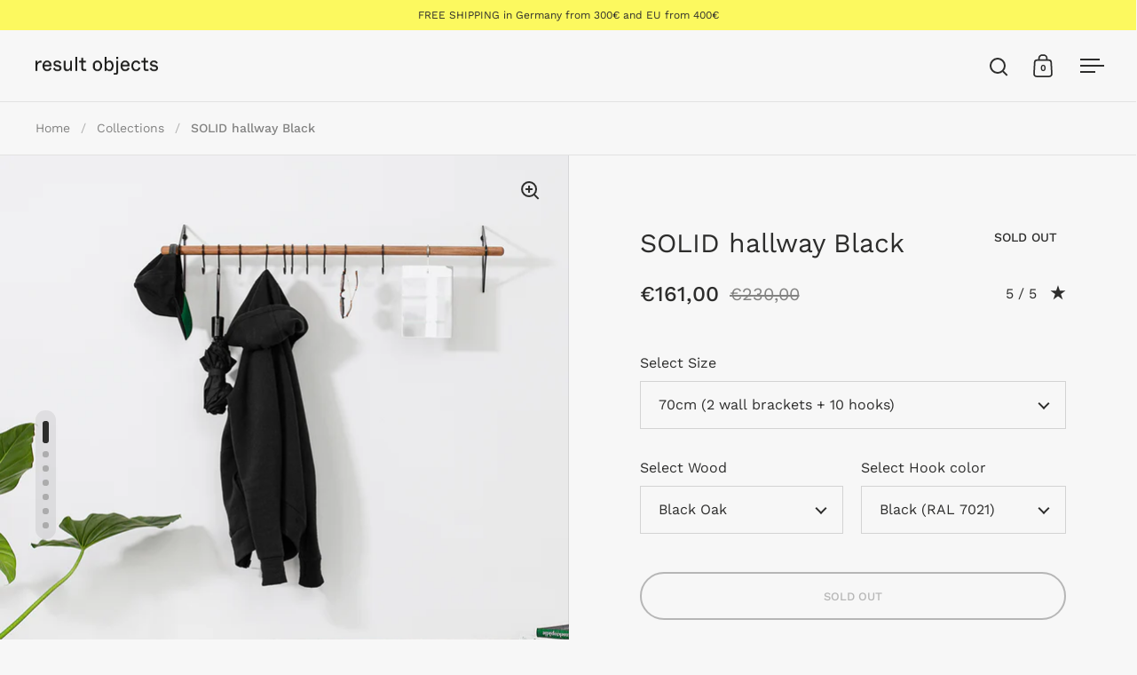

--- FILE ---
content_type: text/html; charset=utf-8
request_url: https://resultobjects.com/en-ie/products/solid-hallway-black
body_size: 60735
content:
<!doctype html><html class="no-js" lang="en" dir="ltr">
<head>

  <meta charset="utf-8">
  <meta name="viewport" content="width=device-width, initial-scale=1.0, height=device-height, minimum-scale=1.0">
  <meta http-equiv="X-UA-Compatible" content="IE=edge"><link rel="shortcut icon" href="//resultobjects.com/cdn/shop/files/Result_Objects_Favicon_RO.png?crop=center&height=48&v=1707672598&width=48" type="image/png" /><title>SOLID hallway Black – Result Objects
</title><meta name="description" content="SOLID hallway Black is a modular hallway coat rack, available in various lengths between 60cm and 180cm. A perfectly fitting furniture for your entrance area.">

<meta property="og:site_name" content="Result Objects">
<meta property="og:url" content="https://resultobjects.com/en-ie/products/solid-hallway-black">
<meta property="og:title" content="SOLID hallway Black – Result Objects">
<meta property="og:type" content="product">
<meta property="og:description" content="SOLID hallway Black is a modular hallway coat rack, available in various lengths between 60cm and 180cm. A perfectly fitting furniture for your entrance area."><meta property="og:image" content="http://resultobjects.com/cdn/shop/files/Result_Objects_SOLID_hallway_Flurgarderobe_Black_1600x1920px_1.jpg?v=1715159726">
  <meta property="og:image:secure_url" content="https://resultobjects.com/cdn/shop/files/Result_Objects_SOLID_hallway_Flurgarderobe_Black_1600x1920px_1.jpg?v=1715159726">
  <meta property="og:image:width" content="1600">
  <meta property="og:image:height" content="1920"><meta property="og:price:amount" content="161,00">
  <meta property="og:price:currency" content="EUR"><meta name="twitter:card" content="summary_large_image">
<meta name="twitter:title" content="SOLID hallway Black – Result Objects">
<meta name="twitter:description" content="SOLID hallway Black is a modular hallway coat rack, available in various lengths between 60cm and 180cm. A perfectly fitting furniture for your entrance area."><script type="application/ld+json">
  [
    {
      "@context": "https://schema.org",
      "@type": "WebSite",
      "name": "Result Objects",
      "url": "https:\/\/resultobjects.com"
    },
    {
      "@context": "https://schema.org",
      "@type": "Organization",
      "name": "Result Objects",
      "url": "https:\/\/resultobjects.com"
    }
  ]
</script>

<script type="application/ld+json">
{
  "@context": "http://schema.org",
  "@type": "BreadcrumbList",
  "itemListElement": [
    {
      "@type": "ListItem",
      "position": 1,
      "name": "Home",
      "item": "https://resultobjects.com"
    },{
        "@type": "ListItem",
        "position": 2,
        "name": "SOLID hallway Black",
        "item": "https://resultobjects.com/en-ie/products/solid-hallway-black"
      }]
}
</script><script type="application/ld+json">{"@context":"http:\/\/schema.org\/","@id":"\/en-ie\/products\/solid-hallway-black#product","@type":"ProductGroup","brand":{"@type":"Brand","name":"Result Objects"},"category":"Coat \u0026 Hat Racks","description":"The SOLID hallway Black is timeless, modular and simple coat rack system for the entrance area.\nDepending on requirements and space, the coat rack can be configured in various lengths between 60 cm and 180 cm and in different metal and wooden versions – suitable for every hallway and entrance area.\nIts shallow depth makes it a space-saving piece of hallway furniture. Depending on the length, the coat rack is supplied with 10, 15 or 20 hooks and can be supplemented with additional hooks if required. Hangers can be hung at an angle.","hasVariant":[{"@id":"\/en-ie\/products\/solid-hallway-black?variant=33265578147922#variant","@type":"Product","image":"https:\/\/resultobjects.com\/cdn\/shop\/files\/Result_Objects_SOLID_hallway_Flurgarderobe_Black_1600x1920px_1.jpg?v=1715159726\u0026width=1920","name":"SOLID hallway Black - 70cm (2 wall brackets + 10 hooks) \/ Black Oak \/ Black (RAL 7021)","offers":{"@id":"\/en-ie\/products\/solid-hallway-black?variant=33265578147922#offer","@type":"Offer","availability":"http:\/\/schema.org\/OutOfStock","price":"161.00","priceCurrency":"EUR","url":"https:\/\/resultobjects.com\/en-ie\/products\/solid-hallway-black?variant=33265578147922"},"sku":"SH-B-B-70-B"},{"@id":"\/en-ie\/products\/solid-hallway-black?variant=33265578213458#variant","@type":"Product","image":"https:\/\/resultobjects.com\/cdn\/shop\/files\/Result_Objects_SOLID_hallway_Flurgarderobe_Black_1600x1920px_1.jpg?v=1715159726\u0026width=1920","name":"SOLID hallway Black - 70cm (2 wall brackets + 10 hooks) \/ Oiled Oak \/ Black (RAL 7021)","offers":{"@id":"\/en-ie\/products\/solid-hallway-black?variant=33265578213458#offer","@type":"Offer","availability":"http:\/\/schema.org\/OutOfStock","price":"161.00","priceCurrency":"EUR","url":"https:\/\/resultobjects.com\/en-ie\/products\/solid-hallway-black?variant=33265578213458"},"sku":"SH-B-O-70-B"},{"@id":"\/en-ie\/products\/solid-hallway-black?variant=33265578278994#variant","@type":"Product","image":"https:\/\/resultobjects.com\/cdn\/shop\/files\/Result_Objects_SOLID_hallway_Flurgarderobe_Black_1600x1920px_1.jpg?v=1715159726\u0026width=1920","name":"SOLID hallway Black - 80cm (2 wall brackets + 10 hooks) \/ Black Oak \/ Black (RAL 7021)","offers":{"@id":"\/en-ie\/products\/solid-hallway-black?variant=33265578278994#offer","@type":"Offer","availability":"http:\/\/schema.org\/OutOfStock","price":"168.00","priceCurrency":"EUR","url":"https:\/\/resultobjects.com\/en-ie\/products\/solid-hallway-black?variant=33265578278994"},"sku":"SH-B-B-80-B"},{"@id":"\/en-ie\/products\/solid-hallway-black?variant=33265578344530#variant","@type":"Product","image":"https:\/\/resultobjects.com\/cdn\/shop\/files\/Result_Objects_SOLID_hallway_Flurgarderobe_Black_1600x1920px_1.jpg?v=1715159726\u0026width=1920","name":"SOLID hallway Black - 80cm (2 wall brackets + 10 hooks) \/ Oiled Oak \/ Black (RAL 7021)","offers":{"@id":"\/en-ie\/products\/solid-hallway-black?variant=33265578344530#offer","@type":"Offer","availability":"http:\/\/schema.org\/OutOfStock","price":"168.00","priceCurrency":"EUR","url":"https:\/\/resultobjects.com\/en-ie\/products\/solid-hallway-black?variant=33265578344530"},"sku":"SH-B-O-80-B"},{"@id":"\/en-ie\/products\/solid-hallway-black?variant=33265578410066#variant","@type":"Product","image":"https:\/\/resultobjects.com\/cdn\/shop\/files\/Result_Objects_SOLID_hallway_Flurgarderobe_Black_1600x1920px_1.jpg?v=1715159726\u0026width=1920","name":"SOLID hallway Black - 90cm (2 wall brackets + 10 hooks) \/ Black Oak \/ Black (RAL 7021)","offers":{"@id":"\/en-ie\/products\/solid-hallway-black?variant=33265578410066#offer","@type":"Offer","availability":"http:\/\/schema.org\/OutOfStock","price":"168.00","priceCurrency":"EUR","url":"https:\/\/resultobjects.com\/en-ie\/products\/solid-hallway-black?variant=33265578410066"},"sku":"SH-B-B-90-B"},{"@id":"\/en-ie\/products\/solid-hallway-black?variant=33265578475602#variant","@type":"Product","image":"https:\/\/resultobjects.com\/cdn\/shop\/files\/Result_Objects_SOLID_hallway_Flurgarderobe_Black_1600x1920px_1.jpg?v=1715159726\u0026width=1920","name":"SOLID hallway Black - 90cm (2 wall brackets + 10 hooks) \/ Oiled Oak \/ Black (RAL 7021)","offers":{"@id":"\/en-ie\/products\/solid-hallway-black?variant=33265578475602#offer","@type":"Offer","availability":"http:\/\/schema.org\/OutOfStock","price":"168.00","priceCurrency":"EUR","url":"https:\/\/resultobjects.com\/en-ie\/products\/solid-hallway-black?variant=33265578475602"},"sku":"SH-B-O-90-B"},{"@id":"\/en-ie\/products\/solid-hallway-black?variant=33265578541138#variant","@type":"Product","image":"https:\/\/resultobjects.com\/cdn\/shop\/files\/Result_Objects_SOLID_hallway_Flurgarderobe_Black_1600x1920px_1.jpg?v=1715159726\u0026width=1920","name":"SOLID hallway Black - 100cm (2 wall brackets + 15 hooks) \/ Black Oak \/ Black (RAL 7021)","offers":{"@id":"\/en-ie\/products\/solid-hallway-black?variant=33265578541138#offer","@type":"Offer","availability":"http:\/\/schema.org\/OutOfStock","price":"185.50","priceCurrency":"EUR","url":"https:\/\/resultobjects.com\/en-ie\/products\/solid-hallway-black?variant=33265578541138"},"sku":"SH-B-B-100-B"},{"@id":"\/en-ie\/products\/solid-hallway-black?variant=33265578606674#variant","@type":"Product","image":"https:\/\/resultobjects.com\/cdn\/shop\/files\/Result_Objects_SOLID_hallway_Flurgarderobe_Black_1600x1920px_1.jpg?v=1715159726\u0026width=1920","name":"SOLID hallway Black - 100cm (2 wall brackets + 15 hooks) \/ Oiled Oak \/ Black (RAL 7021)","offers":{"@id":"\/en-ie\/products\/solid-hallway-black?variant=33265578606674#offer","@type":"Offer","availability":"http:\/\/schema.org\/OutOfStock","price":"185.50","priceCurrency":"EUR","url":"https:\/\/resultobjects.com\/en-ie\/products\/solid-hallway-black?variant=33265578606674"},"sku":"SH-B-O-100-B"},{"@id":"\/en-ie\/products\/solid-hallway-black?variant=33265578672210#variant","@type":"Product","image":"https:\/\/resultobjects.com\/cdn\/shop\/files\/Result_Objects_SOLID_hallway_Flurgarderobe_Black_1600x1920px_1.jpg?v=1715159726\u0026width=1920","name":"SOLID hallway Black - 110cm (2 wall brackets + 15 hooks) \/ Black Oak \/ Black (RAL 7021)","offers":{"@id":"\/en-ie\/products\/solid-hallway-black?variant=33265578672210#offer","@type":"Offer","availability":"http:\/\/schema.org\/OutOfStock","price":"189.00","priceCurrency":"EUR","url":"https:\/\/resultobjects.com\/en-ie\/products\/solid-hallway-black?variant=33265578672210"},"sku":"SH-B-B-110-B"},{"@id":"\/en-ie\/products\/solid-hallway-black?variant=33265578770514#variant","@type":"Product","image":"https:\/\/resultobjects.com\/cdn\/shop\/files\/Result_Objects_SOLID_hallway_Flurgarderobe_Black_1600x1920px_1.jpg?v=1715159726\u0026width=1920","name":"SOLID hallway Black - 110cm (2 wall brackets + 15 hooks) \/ Oiled Oak \/ Black (RAL 7021)","offers":{"@id":"\/en-ie\/products\/solid-hallway-black?variant=33265578770514#offer","@type":"Offer","availability":"http:\/\/schema.org\/OutOfStock","price":"189.00","priceCurrency":"EUR","url":"https:\/\/resultobjects.com\/en-ie\/products\/solid-hallway-black?variant=33265578770514"},"sku":"SH-B-O-110-B"},{"@id":"\/en-ie\/products\/solid-hallway-black?variant=33265578836050#variant","@type":"Product","image":"https:\/\/resultobjects.com\/cdn\/shop\/files\/Result_Objects_SOLID_hallway_Flurgarderobe_Black_1600x1920px_1.jpg?v=1715159726\u0026width=1920","name":"SOLID hallway Black - 120cm (3 wall brackets + 15 hooks) \/ Black Oak \/ Black (RAL 7021)","offers":{"@id":"\/en-ie\/products\/solid-hallway-black?variant=33265578836050#offer","@type":"Offer","availability":"http:\/\/schema.org\/OutOfStock","price":"227.50","priceCurrency":"EUR","url":"https:\/\/resultobjects.com\/en-ie\/products\/solid-hallway-black?variant=33265578836050"},"sku":"SH-B-B-120-B"},{"@id":"\/en-ie\/products\/solid-hallway-black?variant=33265578901586#variant","@type":"Product","image":"https:\/\/resultobjects.com\/cdn\/shop\/files\/Result_Objects_SOLID_hallway_Flurgarderobe_Black_1600x1920px_1.jpg?v=1715159726\u0026width=1920","name":"SOLID hallway Black - 120cm (3 wall brackets + 15 hooks) \/ Oiled Oak \/ Black (RAL 7021)","offers":{"@id":"\/en-ie\/products\/solid-hallway-black?variant=33265578901586#offer","@type":"Offer","availability":"http:\/\/schema.org\/OutOfStock","price":"227.50","priceCurrency":"EUR","url":"https:\/\/resultobjects.com\/en-ie\/products\/solid-hallway-black?variant=33265578901586"},"sku":"SH-B-O-120-B"},{"@id":"\/en-ie\/products\/solid-hallway-black?variant=33265578967122#variant","@type":"Product","image":"https:\/\/resultobjects.com\/cdn\/shop\/files\/Result_Objects_SOLID_hallway_Flurgarderobe_Black_1600x1920px_1.jpg?v=1715159726\u0026width=1920","name":"SOLID hallway Black - 130cm (3 wall brackets + 15 hooks) \/ Black Oak \/ Black (RAL 7021)","offers":{"@id":"\/en-ie\/products\/solid-hallway-black?variant=33265578967122#offer","@type":"Offer","availability":"http:\/\/schema.org\/OutOfStock","price":"231.00","priceCurrency":"EUR","url":"https:\/\/resultobjects.com\/en-ie\/products\/solid-hallway-black?variant=33265578967122"},"sku":"SH-B-B-130-B"},{"@id":"\/en-ie\/products\/solid-hallway-black?variant=33265579032658#variant","@type":"Product","image":"https:\/\/resultobjects.com\/cdn\/shop\/files\/Result_Objects_SOLID_hallway_Flurgarderobe_Black_1600x1920px_1.jpg?v=1715159726\u0026width=1920","name":"SOLID hallway Black - 130cm (3 wall brackets + 15 hooks) \/ Oiled Oak \/ Black (RAL 7021)","offers":{"@id":"\/en-ie\/products\/solid-hallway-black?variant=33265579032658#offer","@type":"Offer","availability":"http:\/\/schema.org\/OutOfStock","price":"231.00","priceCurrency":"EUR","url":"https:\/\/resultobjects.com\/en-ie\/products\/solid-hallway-black?variant=33265579032658"},"sku":"SH-B-O-130-B"},{"@id":"\/en-ie\/products\/solid-hallway-black?variant=33265579098194#variant","@type":"Product","image":"https:\/\/resultobjects.com\/cdn\/shop\/files\/Result_Objects_SOLID_hallway_Flurgarderobe_Black_1600x1920px_1.jpg?v=1715159726\u0026width=1920","name":"SOLID hallway Black - 140cm (3 wall brackets + 15 hooks) \/ Black Oak \/ Black (RAL 7021)","offers":{"@id":"\/en-ie\/products\/solid-hallway-black?variant=33265579098194#offer","@type":"Offer","availability":"http:\/\/schema.org\/OutOfStock","price":"234.50","priceCurrency":"EUR","url":"https:\/\/resultobjects.com\/en-ie\/products\/solid-hallway-black?variant=33265579098194"},"sku":"SH-B-B-140-B"},{"@id":"\/en-ie\/products\/solid-hallway-black?variant=33265579163730#variant","@type":"Product","image":"https:\/\/resultobjects.com\/cdn\/shop\/files\/Result_Objects_SOLID_hallway_Flurgarderobe_Black_1600x1920px_1.jpg?v=1715159726\u0026width=1920","name":"SOLID hallway Black - 140cm (3 wall brackets + 15 hooks) \/ Oiled Oak \/ Black (RAL 7021)","offers":{"@id":"\/en-ie\/products\/solid-hallway-black?variant=33265579163730#offer","@type":"Offer","availability":"http:\/\/schema.org\/OutOfStock","price":"234.50","priceCurrency":"EUR","url":"https:\/\/resultobjects.com\/en-ie\/products\/solid-hallway-black?variant=33265579163730"},"sku":"SH-B-O-140-B"},{"@id":"\/en-ie\/products\/solid-hallway-black?variant=33265579229266#variant","@type":"Product","image":"https:\/\/resultobjects.com\/cdn\/shop\/files\/Result_Objects_SOLID_hallway_Flurgarderobe_Black_1600x1920px_1.jpg?v=1715159726\u0026width=1920","name":"SOLID hallway Black - 150cm (3 wall brackets + 20 hooks) \/ Black Oak \/ Black (RAL 7021)","offers":{"@id":"\/en-ie\/products\/solid-hallway-black?variant=33265579229266#offer","@type":"Offer","availability":"http:\/\/schema.org\/OutOfStock","price":"255.50","priceCurrency":"EUR","url":"https:\/\/resultobjects.com\/en-ie\/products\/solid-hallway-black?variant=33265579229266"},"sku":"SH-B-B-150-B"},{"@id":"\/en-ie\/products\/solid-hallway-black?variant=33265579294802#variant","@type":"Product","image":"https:\/\/resultobjects.com\/cdn\/shop\/files\/Result_Objects_SOLID_hallway_Flurgarderobe_Black_1600x1920px_1.jpg?v=1715159726\u0026width=1920","name":"SOLID hallway Black - 150cm (3 wall brackets + 20 hooks) \/ Oiled Oak \/ Black (RAL 7021)","offers":{"@id":"\/en-ie\/products\/solid-hallway-black?variant=33265579294802#offer","@type":"Offer","availability":"http:\/\/schema.org\/OutOfStock","price":"255.50","priceCurrency":"EUR","url":"https:\/\/resultobjects.com\/en-ie\/products\/solid-hallway-black?variant=33265579294802"},"sku":"SH-B-O-150-B"},{"@id":"\/en-ie\/products\/solid-hallway-black?variant=33265579360338#variant","@type":"Product","image":"https:\/\/resultobjects.com\/cdn\/shop\/files\/Result_Objects_SOLID_hallway_Flurgarderobe_Black_1600x1920px_1.jpg?v=1715159726\u0026width=1920","name":"SOLID hallway Black - 160cm (3 wall brackets + 20 hooks) \/ Black Oak \/ Black (RAL 7021)","offers":{"@id":"\/en-ie\/products\/solid-hallway-black?variant=33265579360338#offer","@type":"Offer","availability":"http:\/\/schema.org\/OutOfStock","price":"259.00","priceCurrency":"EUR","url":"https:\/\/resultobjects.com\/en-ie\/products\/solid-hallway-black?variant=33265579360338"},"sku":"SH-B-B-160-B"},{"@id":"\/en-ie\/products\/solid-hallway-black?variant=33265579425874#variant","@type":"Product","image":"https:\/\/resultobjects.com\/cdn\/shop\/files\/Result_Objects_SOLID_hallway_Flurgarderobe_Black_1600x1920px_1.jpg?v=1715159726\u0026width=1920","name":"SOLID hallway Black - 160cm (3 wall brackets + 20 hooks) \/ Oiled Oak \/ Black (RAL 7021)","offers":{"@id":"\/en-ie\/products\/solid-hallway-black?variant=33265579425874#offer","@type":"Offer","availability":"http:\/\/schema.org\/OutOfStock","price":"259.00","priceCurrency":"EUR","url":"https:\/\/resultobjects.com\/en-ie\/products\/solid-hallway-black?variant=33265579425874"},"sku":"SH-B-O-160-B"},{"@id":"\/en-ie\/products\/solid-hallway-black?variant=33265579491410#variant","@type":"Product","image":"https:\/\/resultobjects.com\/cdn\/shop\/files\/Result_Objects_SOLID_hallway_Flurgarderobe_Black_1600x1920px_1.jpg?v=1715159726\u0026width=1920","name":"SOLID hallway Black - 170cm (3 wall brackets + 20 hooks) \/ Black Oak \/ Black (RAL 7021)","offers":{"@id":"\/en-ie\/products\/solid-hallway-black?variant=33265579491410#offer","@type":"Offer","availability":"http:\/\/schema.org\/OutOfStock","price":"262.50","priceCurrency":"EUR","url":"https:\/\/resultobjects.com\/en-ie\/products\/solid-hallway-black?variant=33265579491410"},"sku":"SH-B-B-170-B"},{"@id":"\/en-ie\/products\/solid-hallway-black?variant=33265579556946#variant","@type":"Product","image":"https:\/\/resultobjects.com\/cdn\/shop\/files\/Result_Objects_SOLID_hallway_Flurgarderobe_Black_1600x1920px_1.jpg?v=1715159726\u0026width=1920","name":"SOLID hallway Black - 170cm (3 wall brackets + 20 hooks) \/ Oiled Oak \/ Black (RAL 7021)","offers":{"@id":"\/en-ie\/products\/solid-hallway-black?variant=33265579556946#offer","@type":"Offer","availability":"http:\/\/schema.org\/OutOfStock","price":"262.50","priceCurrency":"EUR","url":"https:\/\/resultobjects.com\/en-ie\/products\/solid-hallway-black?variant=33265579556946"},"sku":"SH-B-O-170-B"},{"@id":"\/en-ie\/products\/solid-hallway-black?variant=33265579622482#variant","@type":"Product","image":"https:\/\/resultobjects.com\/cdn\/shop\/files\/Result_Objects_SOLID_hallway_Flurgarderobe_Black_1600x1920px_1.jpg?v=1715159726\u0026width=1920","name":"SOLID hallway Black - 180cm (3 wall brackets + 20 hooks) \/ Black Oak \/ Black (RAL 7021)","offers":{"@id":"\/en-ie\/products\/solid-hallway-black?variant=33265579622482#offer","@type":"Offer","availability":"http:\/\/schema.org\/OutOfStock","price":"266.00","priceCurrency":"EUR","url":"https:\/\/resultobjects.com\/en-ie\/products\/solid-hallway-black?variant=33265579622482"},"sku":"SH-B-B-180-B"},{"@id":"\/en-ie\/products\/solid-hallway-black?variant=33265579688018#variant","@type":"Product","image":"https:\/\/resultobjects.com\/cdn\/shop\/files\/Result_Objects_SOLID_hallway_Flurgarderobe_Black_1600x1920px_1.jpg?v=1715159726\u0026width=1920","name":"SOLID hallway Black - 180cm (3 wall brackets + 20 hooks) \/ Oiled Oak \/ Black (RAL 7021)","offers":{"@id":"\/en-ie\/products\/solid-hallway-black?variant=33265579688018#offer","@type":"Offer","availability":"http:\/\/schema.org\/OutOfStock","price":"266.00","priceCurrency":"EUR","url":"https:\/\/resultobjects.com\/en-ie\/products\/solid-hallway-black?variant=33265579688018"},"sku":"SH-B-O-180-B"}],"name":"SOLID hallway Black","productGroupID":"4948437860434","url":"https:\/\/resultobjects.com\/en-ie\/products\/solid-hallway-black"}</script><link rel="canonical" href="https://resultobjects.com/en-ie/products/solid-hallway-black">

  <link rel="preconnect" href="https://cdn.shopify.com"><link rel="preconnect" href="https://fonts.shopifycdn.com" crossorigin><link href="//resultobjects.com/cdn/shop/t/31/assets/theme.css?v=14432299889316720251750235607" as="style" rel="preload"><link href="//resultobjects.com/cdn/shop/t/31/assets/section-header.css?v=171233665762437097931750235606" as="style" rel="preload"><link href="//resultobjects.com/cdn/shop/t/31/assets/component-slider.css?v=8095672625576475451750235606" as="style" rel="preload"><link href="//resultobjects.com/cdn/shop/t/31/assets/component-product-item.css?v=154712366832164997571750235606" as="style" rel="preload"><link href="//resultobjects.com/cdn/shop/t/31/assets/section-main-product.css?v=166929180159072023751750235606" as="style" rel="preload">
  <link rel="preload" as="image" href="//resultobjects.com/cdn/shop/files/Result_Objects_SOLID_hallway_Flurgarderobe_Black_1600x1920px_1.jpg?v=1715159726&width=480" imagesrcset="//resultobjects.com/cdn/shop/files/Result_Objects_SOLID_hallway_Flurgarderobe_Black_1600x1920px_1.jpg?v=1715159726&width=240 240w,//resultobjects.com/cdn/shop/files/Result_Objects_SOLID_hallway_Flurgarderobe_Black_1600x1920px_1.jpg?v=1715159726&width=360 360w,//resultobjects.com/cdn/shop/files/Result_Objects_SOLID_hallway_Flurgarderobe_Black_1600x1920px_1.jpg?v=1715159726&width=420 420w,//resultobjects.com/cdn/shop/files/Result_Objects_SOLID_hallway_Flurgarderobe_Black_1600x1920px_1.jpg?v=1715159726&width=480 480w,//resultobjects.com/cdn/shop/files/Result_Objects_SOLID_hallway_Flurgarderobe_Black_1600x1920px_1.jpg?v=1715159726&width=640 640w,//resultobjects.com/cdn/shop/files/Result_Objects_SOLID_hallway_Flurgarderobe_Black_1600x1920px_1.jpg?v=1715159726&width=840 840w,//resultobjects.com/cdn/shop/files/Result_Objects_SOLID_hallway_Flurgarderobe_Black_1600x1920px_1.jpg?v=1715159726&width=1080 1080w,//resultobjects.com/cdn/shop/files/Result_Objects_SOLID_hallway_Flurgarderobe_Black_1600x1920px_1.jpg?v=1715159726&width=1280 1280w,//resultobjects.com/cdn/shop/files/Result_Objects_SOLID_hallway_Flurgarderobe_Black_1600x1920px_1.jpg?v=1715159726&width=1540 1540w" imagesizes="(max-width: 1024px) and (orientation: portrait) 100vw, (max-width: 768px) 100vw, 50vw">
  

<link rel="preload" href="//resultobjects.com/cdn/fonts/work_sans/worksans_n4.b7973b3d07d0ace13de1b1bea9c45759cdbe12cf.woff2" as="font" type="font/woff2" crossorigin><link rel="preload" href="//resultobjects.com/cdn/fonts/work_sans/worksans_n4.b7973b3d07d0ace13de1b1bea9c45759cdbe12cf.woff2" as="font" type="font/woff2" crossorigin>

<style>



@font-face {
  font-family: "Work Sans";
  font-weight: 400;
  font-style: normal;
  font-display: swap;
  src: url("//resultobjects.com/cdn/fonts/work_sans/worksans_n4.b7973b3d07d0ace13de1b1bea9c45759cdbe12cf.woff2") format("woff2"),
       url("//resultobjects.com/cdn/fonts/work_sans/worksans_n4.cf5ceb1e6d373a9505e637c1aff0a71d0959556d.woff") format("woff");
}
@font-face {
  font-family: "Work Sans";
  font-weight: 400;
  font-style: normal;
  font-display: swap;
  src: url("//resultobjects.com/cdn/fonts/work_sans/worksans_n4.b7973b3d07d0ace13de1b1bea9c45759cdbe12cf.woff2") format("woff2"),
       url("//resultobjects.com/cdn/fonts/work_sans/worksans_n4.cf5ceb1e6d373a9505e637c1aff0a71d0959556d.woff") format("woff");
}
@font-face {
  font-family: "Work Sans";
  font-weight: 500;
  font-style: normal;
  font-display: swap;
  src: url("//resultobjects.com/cdn/fonts/work_sans/worksans_n5.42fc03d7028ac0f31a2ddf10d4a2904a7483a1c4.woff2") format("woff2"),
       url("//resultobjects.com/cdn/fonts/work_sans/worksans_n5.1f79bf93aa21696aa0428c88e39fb9f946295341.woff") format("woff");
}
@font-face {
  font-family: "Work Sans";
  font-weight: 400;
  font-style: italic;
  font-display: swap;
  src: url("//resultobjects.com/cdn/fonts/work_sans/worksans_i4.16ff51e3e71fc1d09ff97b9ff9ccacbeeb384ec4.woff2") format("woff2"),
       url("//resultobjects.com/cdn/fonts/work_sans/worksans_i4.ed4a1418cba5b7f04f79e4d5c8a5f1a6bd34f23b.woff") format("woff");
}
</style>
<style>

  :root {

    /* Main color scheme */

    --main-text: #2d2d2c;
    --main-text-hover: rgba(45, 45, 44, 0.82);
    --main-text-foreground: #fff;
    
    --main-background: #f7f7f7;
    --main-background-secondary: rgba(45, 45, 44, 0.18);
    --main-background-third: rgba(45, 45, 44, 0.03);
    --main-borders: rgba(45, 45, 44, 0.08);
    --grid-borders: rgba(45, 45, 44, 0.1);

    /* Header & sidebars color scheme */
    
    --header-text: #2d2d2c;
    --header-text-foreground: #fff;
    
    --header-background: #f7f7f7;
    --header-background-secondary: rgba(45, 45, 44, 0.18);
    --header-borders: rgba(45, 45, 44, 0.08);
    --header-grid-borders: rgba(45, 45, 44, 0.1);--cart-image-border: 1px solid #ffffff;/* Footer color scheme */

    --footer-text: ;
    --footer-text-foreground: #fff;
    
    --footer-background: ;
    --footer-background-secondary: ;
    --footer-borders: ;

    --grid-image-padding: 10%;
    --grid-image-background: rgba(0,0,0,0);

    /* Buttons radius */

    --buttons-radius: 30px;

    /* Font variables */

    --font-stack-headings: "Work Sans", sans-serif;
    --font-weight-headings: 400;
    --font-style-headings: normal;

    --font-stack-body: "Work Sans", sans-serif;
    --font-weight-body: 400;--font-weight-body-bold: 500;--font-style-body: normal;

    --base-headings-size: 50;
    --base-headings-line: 1.3;
    --base-body-size: 16;
    --base-body-line: 1.5;

  }

  select, .regular-select-cover, .facets__disclosure:after {
    background-image: url("data:image/svg+xml,%0A%3Csvg width='14' height='9' viewBox='0 0 14 9' fill='none' xmlns='http://www.w3.org/2000/svg'%3E%3Cpath d='M8.42815 7.47604L7.01394 8.89025L0.528658 2.40497L1.94287 0.990753L8.42815 7.47604Z' fill='rgb(45, 45, 44)'/%3E%3Cpath d='M6.98591 8.89025L5.5717 7.47604L12.057 0.990755L13.4712 2.40497L6.98591 8.89025Z' fill='rgb(45, 45, 44)'/%3E%3C/svg%3E%0A");
  }</style><link href="//resultobjects.com/cdn/shop/t/31/assets/theme.css?v=14432299889316720251750235607" rel="stylesheet" type="text/css" media="all" />

  <script>window.performance && window.performance.mark && window.performance.mark('shopify.content_for_header.start');</script><meta name="google-site-verification" content="f8exeGc0DoYDL_eIpvlDtsNDJRgRsPXbNqqKNztNMlk">
<meta name="facebook-domain-verification" content="rlmqkxic4pqyt6u10rjgfdv2zwy4pb">
<meta id="shopify-digital-wallet" name="shopify-digital-wallet" content="/26030440530/digital_wallets/dialog">
<meta name="shopify-checkout-api-token" content="21def839ad64e9b5738f8ee017c5fa9b">
<meta id="in-context-paypal-metadata" data-shop-id="26030440530" data-venmo-supported="false" data-environment="production" data-locale="en_US" data-paypal-v4="true" data-currency="EUR">
<link rel="alternate" hreflang="x-default" href="https://resultobjects.com/products/solid-hallway-black">
<link rel="alternate" hreflang="en" href="https://resultobjects.com/products/solid-hallway-black">
<link rel="alternate" hreflang="de" href="https://resultobjects.com/de/products/solid-flurgarderobe-schwarz">
<link rel="alternate" hreflang="fr" href="https://resultobjects.com/fr/products/solid-hallway-black">
<link rel="alternate" hreflang="en-AU" href="https://resultobjects.com/en-au/products/solid-hallway-black">
<link rel="alternate" hreflang="en-BE" href="https://resultobjects.com/en-be/products/solid-hallway-black">
<link rel="alternate" hreflang="fr-BE" href="https://resultobjects.com/fr-be/products/solid-hallway-black">
<link rel="alternate" hreflang="en-DK" href="https://resultobjects.com/en-dk/products/solid-hallway-black">
<link rel="alternate" hreflang="en-FO" href="https://resultobjects.com/en-fo/products/solid-hallway-black">
<link rel="alternate" hreflang="en-FI" href="https://resultobjects.com/en-fi/products/solid-hallway-black">
<link rel="alternate" hreflang="fr-FR" href="https://resultobjects.com/fr-fr/products/solid-hallway-black">
<link rel="alternate" hreflang="en-FR" href="https://resultobjects.com/en-fr/products/solid-hallway-black">
<link rel="alternate" hreflang="en-GR" href="https://resultobjects.com/en-gr/products/solid-hallway-black">
<link rel="alternate" hreflang="en-IE" href="https://resultobjects.com/en-ie/products/solid-hallway-black">
<link rel="alternate" hreflang="en-IS" href="https://resultobjects.com/en-is/products/solid-hallway-black">
<link rel="alternate" hreflang="en-IT" href="https://resultobjects.com/en-it/products/solid-hallway-black">
<link rel="alternate" hreflang="en-CA" href="https://resultobjects.com/en-ca/products/solid-hallway-black">
<link rel="alternate" hreflang="en-LU" href="https://resultobjects.com/en-lu/products/solid-hallway-black">
<link rel="alternate" hreflang="fr-LU" href="https://resultobjects.com/fr-lu/products/solid-hallway-black">
<link rel="alternate" hreflang="de-LU" href="https://resultobjects.com/de-lu/products/solid-flurgarderobe-schwarz">
<link rel="alternate" hreflang="en-NZ" href="https://resultobjects.com/en-nz/products/solid-hallway-black">
<link rel="alternate" hreflang="en-NL" href="https://resultobjects.com/en-nl/products/solid-hallway-black">
<link rel="alternate" hreflang="en-NO" href="https://resultobjects.com/en-no/products/solid-hallway-black">
<link rel="alternate" hreflang="de-AT" href="https://resultobjects.com/de-at/products/solid-flurgarderobe-schwarz">
<link rel="alternate" hreflang="en-AT" href="https://resultobjects.com/en-at/products/solid-hallway-black">
<link rel="alternate" hreflang="en-PL" href="https://resultobjects.com/en-pl/products/solid-hallway-black">
<link rel="alternate" hreflang="en-PT" href="https://resultobjects.com/en-pt/products/solid-hallway-black">
<link rel="alternate" hreflang="en-RO" href="https://resultobjects.com/en-ro/products/solid-hallway-black">
<link rel="alternate" hreflang="en-SE" href="https://resultobjects.com/en-se/products/solid-hallway-black">
<link rel="alternate" hreflang="en-CH" href="https://resultobjects.com/en-ch/products/solid-hallway-black">
<link rel="alternate" hreflang="de-CH" href="https://resultobjects.com/de-ch/products/solid-flurgarderobe-schwarz">
<link rel="alternate" hreflang="fr-CH" href="https://resultobjects.com/fr-ch/products/solid-hallway-black">
<link rel="alternate" hreflang="en-SK" href="https://resultobjects.com/en-sk/products/solid-hallway-black">
<link rel="alternate" hreflang="en-ES" href="https://resultobjects.com/en-es/products/solid-hallway-black">
<link rel="alternate" hreflang="en-CZ" href="https://resultobjects.com/en-cz/products/solid-hallway-black">
<link rel="alternate" hreflang="en-HU" href="https://resultobjects.com/en-hu/products/solid-hallway-black">
<link rel="alternate" hreflang="en-US" href="https://resultobjects.com/en-us/products/solid-hallway-black">
<link rel="alternate" hreflang="en-GB" href="https://resultobjects.com/en-gb/products/solid-hallway-black">
<link rel="alternate" type="application/json+oembed" href="https://resultobjects.com/en-ie/products/solid-hallway-black.oembed">
<script async="async" src="/checkouts/internal/preloads.js?locale=en-IE"></script>
<link rel="preconnect" href="https://shop.app" crossorigin="anonymous">
<script async="async" src="https://shop.app/checkouts/internal/preloads.js?locale=en-IE&shop_id=26030440530" crossorigin="anonymous"></script>
<script id="apple-pay-shop-capabilities" type="application/json">{"shopId":26030440530,"countryCode":"DE","currencyCode":"EUR","merchantCapabilities":["supports3DS"],"merchantId":"gid:\/\/shopify\/Shop\/26030440530","merchantName":"Result Objects","requiredBillingContactFields":["postalAddress","email","phone"],"requiredShippingContactFields":["postalAddress","email","phone"],"shippingType":"shipping","supportedNetworks":["visa","maestro","masterCard","amex"],"total":{"type":"pending","label":"Result Objects","amount":"1.00"},"shopifyPaymentsEnabled":true,"supportsSubscriptions":true}</script>
<script id="shopify-features" type="application/json">{"accessToken":"21def839ad64e9b5738f8ee017c5fa9b","betas":["rich-media-storefront-analytics"],"domain":"resultobjects.com","predictiveSearch":true,"shopId":26030440530,"locale":"en"}</script>
<script>var Shopify = Shopify || {};
Shopify.shop = "result-objects.myshopify.com";
Shopify.locale = "en";
Shopify.currency = {"active":"EUR","rate":"1.0"};
Shopify.country = "IE";
Shopify.theme = {"name":"Aktualisierte Kopie von Aktualisierte Kopie von...","id":184211964168,"schema_name":"Split","schema_version":"4.4.0","theme_store_id":842,"role":"main"};
Shopify.theme.handle = "null";
Shopify.theme.style = {"id":null,"handle":null};
Shopify.cdnHost = "resultobjects.com/cdn";
Shopify.routes = Shopify.routes || {};
Shopify.routes.root = "/en-ie/";</script>
<script type="module">!function(o){(o.Shopify=o.Shopify||{}).modules=!0}(window);</script>
<script>!function(o){function n(){var o=[];function n(){o.push(Array.prototype.slice.apply(arguments))}return n.q=o,n}var t=o.Shopify=o.Shopify||{};t.loadFeatures=n(),t.autoloadFeatures=n()}(window);</script>
<script>
  window.ShopifyPay = window.ShopifyPay || {};
  window.ShopifyPay.apiHost = "shop.app\/pay";
  window.ShopifyPay.redirectState = null;
</script>
<script id="shop-js-analytics" type="application/json">{"pageType":"product"}</script>
<script defer="defer" async type="module" src="//resultobjects.com/cdn/shopifycloud/shop-js/modules/v2/client.init-shop-cart-sync_BT-GjEfc.en.esm.js"></script>
<script defer="defer" async type="module" src="//resultobjects.com/cdn/shopifycloud/shop-js/modules/v2/chunk.common_D58fp_Oc.esm.js"></script>
<script defer="defer" async type="module" src="//resultobjects.com/cdn/shopifycloud/shop-js/modules/v2/chunk.modal_xMitdFEc.esm.js"></script>
<script type="module">
  await import("//resultobjects.com/cdn/shopifycloud/shop-js/modules/v2/client.init-shop-cart-sync_BT-GjEfc.en.esm.js");
await import("//resultobjects.com/cdn/shopifycloud/shop-js/modules/v2/chunk.common_D58fp_Oc.esm.js");
await import("//resultobjects.com/cdn/shopifycloud/shop-js/modules/v2/chunk.modal_xMitdFEc.esm.js");

  window.Shopify.SignInWithShop?.initShopCartSync?.({"fedCMEnabled":true,"windoidEnabled":true});

</script>
<script>
  window.Shopify = window.Shopify || {};
  if (!window.Shopify.featureAssets) window.Shopify.featureAssets = {};
  window.Shopify.featureAssets['shop-js'] = {"shop-cart-sync":["modules/v2/client.shop-cart-sync_DZOKe7Ll.en.esm.js","modules/v2/chunk.common_D58fp_Oc.esm.js","modules/v2/chunk.modal_xMitdFEc.esm.js"],"init-fed-cm":["modules/v2/client.init-fed-cm_B6oLuCjv.en.esm.js","modules/v2/chunk.common_D58fp_Oc.esm.js","modules/v2/chunk.modal_xMitdFEc.esm.js"],"shop-cash-offers":["modules/v2/client.shop-cash-offers_D2sdYoxE.en.esm.js","modules/v2/chunk.common_D58fp_Oc.esm.js","modules/v2/chunk.modal_xMitdFEc.esm.js"],"shop-login-button":["modules/v2/client.shop-login-button_QeVjl5Y3.en.esm.js","modules/v2/chunk.common_D58fp_Oc.esm.js","modules/v2/chunk.modal_xMitdFEc.esm.js"],"pay-button":["modules/v2/client.pay-button_DXTOsIq6.en.esm.js","modules/v2/chunk.common_D58fp_Oc.esm.js","modules/v2/chunk.modal_xMitdFEc.esm.js"],"shop-button":["modules/v2/client.shop-button_DQZHx9pm.en.esm.js","modules/v2/chunk.common_D58fp_Oc.esm.js","modules/v2/chunk.modal_xMitdFEc.esm.js"],"avatar":["modules/v2/client.avatar_BTnouDA3.en.esm.js"],"init-windoid":["modules/v2/client.init-windoid_CR1B-cfM.en.esm.js","modules/v2/chunk.common_D58fp_Oc.esm.js","modules/v2/chunk.modal_xMitdFEc.esm.js"],"init-shop-for-new-customer-accounts":["modules/v2/client.init-shop-for-new-customer-accounts_C_vY_xzh.en.esm.js","modules/v2/client.shop-login-button_QeVjl5Y3.en.esm.js","modules/v2/chunk.common_D58fp_Oc.esm.js","modules/v2/chunk.modal_xMitdFEc.esm.js"],"init-shop-email-lookup-coordinator":["modules/v2/client.init-shop-email-lookup-coordinator_BI7n9ZSv.en.esm.js","modules/v2/chunk.common_D58fp_Oc.esm.js","modules/v2/chunk.modal_xMitdFEc.esm.js"],"init-shop-cart-sync":["modules/v2/client.init-shop-cart-sync_BT-GjEfc.en.esm.js","modules/v2/chunk.common_D58fp_Oc.esm.js","modules/v2/chunk.modal_xMitdFEc.esm.js"],"shop-toast-manager":["modules/v2/client.shop-toast-manager_DiYdP3xc.en.esm.js","modules/v2/chunk.common_D58fp_Oc.esm.js","modules/v2/chunk.modal_xMitdFEc.esm.js"],"init-customer-accounts":["modules/v2/client.init-customer-accounts_D9ZNqS-Q.en.esm.js","modules/v2/client.shop-login-button_QeVjl5Y3.en.esm.js","modules/v2/chunk.common_D58fp_Oc.esm.js","modules/v2/chunk.modal_xMitdFEc.esm.js"],"init-customer-accounts-sign-up":["modules/v2/client.init-customer-accounts-sign-up_iGw4briv.en.esm.js","modules/v2/client.shop-login-button_QeVjl5Y3.en.esm.js","modules/v2/chunk.common_D58fp_Oc.esm.js","modules/v2/chunk.modal_xMitdFEc.esm.js"],"shop-follow-button":["modules/v2/client.shop-follow-button_CqMgW2wH.en.esm.js","modules/v2/chunk.common_D58fp_Oc.esm.js","modules/v2/chunk.modal_xMitdFEc.esm.js"],"checkout-modal":["modules/v2/client.checkout-modal_xHeaAweL.en.esm.js","modules/v2/chunk.common_D58fp_Oc.esm.js","modules/v2/chunk.modal_xMitdFEc.esm.js"],"shop-login":["modules/v2/client.shop-login_D91U-Q7h.en.esm.js","modules/v2/chunk.common_D58fp_Oc.esm.js","modules/v2/chunk.modal_xMitdFEc.esm.js"],"lead-capture":["modules/v2/client.lead-capture_BJmE1dJe.en.esm.js","modules/v2/chunk.common_D58fp_Oc.esm.js","modules/v2/chunk.modal_xMitdFEc.esm.js"],"payment-terms":["modules/v2/client.payment-terms_Ci9AEqFq.en.esm.js","modules/v2/chunk.common_D58fp_Oc.esm.js","modules/v2/chunk.modal_xMitdFEc.esm.js"]};
</script>
<script>(function() {
  var isLoaded = false;
  function asyncLoad() {
    if (isLoaded) return;
    isLoaded = true;
    var urls = ["https:\/\/cdn.nfcube.com\/instafeed-947e44ea68610b073099a88433ace069.js?shop=result-objects.myshopify.com"];
    for (var i = 0; i < urls.length; i++) {
      var s = document.createElement('script');
      s.type = 'text/javascript';
      s.async = true;
      s.src = urls[i];
      var x = document.getElementsByTagName('script')[0];
      x.parentNode.insertBefore(s, x);
    }
  };
  if(window.attachEvent) {
    window.attachEvent('onload', asyncLoad);
  } else {
    window.addEventListener('load', asyncLoad, false);
  }
})();</script>
<script id="__st">var __st={"a":26030440530,"offset":3600,"reqid":"c7a6923a-8b4a-4d81-8208-4e9b7047e34a-1769245153","pageurl":"resultobjects.com\/en-ie\/products\/solid-hallway-black","u":"247562d36af4","p":"product","rtyp":"product","rid":4948437860434};</script>
<script>window.ShopifyPaypalV4VisibilityTracking = true;</script>
<script id="captcha-bootstrap">!function(){'use strict';const t='contact',e='account',n='new_comment',o=[[t,t],['blogs',n],['comments',n],[t,'customer']],c=[[e,'customer_login'],[e,'guest_login'],[e,'recover_customer_password'],[e,'create_customer']],r=t=>t.map((([t,e])=>`form[action*='/${t}']:not([data-nocaptcha='true']) input[name='form_type'][value='${e}']`)).join(','),a=t=>()=>t?[...document.querySelectorAll(t)].map((t=>t.form)):[];function s(){const t=[...o],e=r(t);return a(e)}const i='password',u='form_key',d=['recaptcha-v3-token','g-recaptcha-response','h-captcha-response',i],f=()=>{try{return window.sessionStorage}catch{return}},m='__shopify_v',_=t=>t.elements[u];function p(t,e,n=!1){try{const o=window.sessionStorage,c=JSON.parse(o.getItem(e)),{data:r}=function(t){const{data:e,action:n}=t;return t[m]||n?{data:e,action:n}:{data:t,action:n}}(c);for(const[e,n]of Object.entries(r))t.elements[e]&&(t.elements[e].value=n);n&&o.removeItem(e)}catch(o){console.error('form repopulation failed',{error:o})}}const l='form_type',E='cptcha';function T(t){t.dataset[E]=!0}const w=window,h=w.document,L='Shopify',v='ce_forms',y='captcha';let A=!1;((t,e)=>{const n=(g='f06e6c50-85a8-45c8-87d0-21a2b65856fe',I='https://cdn.shopify.com/shopifycloud/storefront-forms-hcaptcha/ce_storefront_forms_captcha_hcaptcha.v1.5.2.iife.js',D={infoText:'Protected by hCaptcha',privacyText:'Privacy',termsText:'Terms'},(t,e,n)=>{const o=w[L][v],c=o.bindForm;if(c)return c(t,g,e,D).then(n);var r;o.q.push([[t,g,e,D],n]),r=I,A||(h.body.append(Object.assign(h.createElement('script'),{id:'captcha-provider',async:!0,src:r})),A=!0)});var g,I,D;w[L]=w[L]||{},w[L][v]=w[L][v]||{},w[L][v].q=[],w[L][y]=w[L][y]||{},w[L][y].protect=function(t,e){n(t,void 0,e),T(t)},Object.freeze(w[L][y]),function(t,e,n,w,h,L){const[v,y,A,g]=function(t,e,n){const i=e?o:[],u=t?c:[],d=[...i,...u],f=r(d),m=r(i),_=r(d.filter((([t,e])=>n.includes(e))));return[a(f),a(m),a(_),s()]}(w,h,L),I=t=>{const e=t.target;return e instanceof HTMLFormElement?e:e&&e.form},D=t=>v().includes(t);t.addEventListener('submit',(t=>{const e=I(t);if(!e)return;const n=D(e)&&!e.dataset.hcaptchaBound&&!e.dataset.recaptchaBound,o=_(e),c=g().includes(e)&&(!o||!o.value);(n||c)&&t.preventDefault(),c&&!n&&(function(t){try{if(!f())return;!function(t){const e=f();if(!e)return;const n=_(t);if(!n)return;const o=n.value;o&&e.removeItem(o)}(t);const e=Array.from(Array(32),(()=>Math.random().toString(36)[2])).join('');!function(t,e){_(t)||t.append(Object.assign(document.createElement('input'),{type:'hidden',name:u})),t.elements[u].value=e}(t,e),function(t,e){const n=f();if(!n)return;const o=[...t.querySelectorAll(`input[type='${i}']`)].map((({name:t})=>t)),c=[...d,...o],r={};for(const[a,s]of new FormData(t).entries())c.includes(a)||(r[a]=s);n.setItem(e,JSON.stringify({[m]:1,action:t.action,data:r}))}(t,e)}catch(e){console.error('failed to persist form',e)}}(e),e.submit())}));const S=(t,e)=>{t&&!t.dataset[E]&&(n(t,e.some((e=>e===t))),T(t))};for(const o of['focusin','change'])t.addEventListener(o,(t=>{const e=I(t);D(e)&&S(e,y())}));const B=e.get('form_key'),M=e.get(l),P=B&&M;t.addEventListener('DOMContentLoaded',(()=>{const t=y();if(P)for(const e of t)e.elements[l].value===M&&p(e,B);[...new Set([...A(),...v().filter((t=>'true'===t.dataset.shopifyCaptcha))])].forEach((e=>S(e,t)))}))}(h,new URLSearchParams(w.location.search),n,t,e,['guest_login'])})(!0,!0)}();</script>
<script integrity="sha256-4kQ18oKyAcykRKYeNunJcIwy7WH5gtpwJnB7kiuLZ1E=" data-source-attribution="shopify.loadfeatures" defer="defer" src="//resultobjects.com/cdn/shopifycloud/storefront/assets/storefront/load_feature-a0a9edcb.js" crossorigin="anonymous"></script>
<script crossorigin="anonymous" defer="defer" src="//resultobjects.com/cdn/shopifycloud/storefront/assets/shopify_pay/storefront-65b4c6d7.js?v=20250812"></script>
<script data-source-attribution="shopify.dynamic_checkout.dynamic.init">var Shopify=Shopify||{};Shopify.PaymentButton=Shopify.PaymentButton||{isStorefrontPortableWallets:!0,init:function(){window.Shopify.PaymentButton.init=function(){};var t=document.createElement("script");t.src="https://resultobjects.com/cdn/shopifycloud/portable-wallets/latest/portable-wallets.en.js",t.type="module",document.head.appendChild(t)}};
</script>
<script data-source-attribution="shopify.dynamic_checkout.buyer_consent">
  function portableWalletsHideBuyerConsent(e){var t=document.getElementById("shopify-buyer-consent"),n=document.getElementById("shopify-subscription-policy-button");t&&n&&(t.classList.add("hidden"),t.setAttribute("aria-hidden","true"),n.removeEventListener("click",e))}function portableWalletsShowBuyerConsent(e){var t=document.getElementById("shopify-buyer-consent"),n=document.getElementById("shopify-subscription-policy-button");t&&n&&(t.classList.remove("hidden"),t.removeAttribute("aria-hidden"),n.addEventListener("click",e))}window.Shopify?.PaymentButton&&(window.Shopify.PaymentButton.hideBuyerConsent=portableWalletsHideBuyerConsent,window.Shopify.PaymentButton.showBuyerConsent=portableWalletsShowBuyerConsent);
</script>
<script data-source-attribution="shopify.dynamic_checkout.cart.bootstrap">document.addEventListener("DOMContentLoaded",(function(){function t(){return document.querySelector("shopify-accelerated-checkout-cart, shopify-accelerated-checkout")}if(t())Shopify.PaymentButton.init();else{new MutationObserver((function(e,n){t()&&(Shopify.PaymentButton.init(),n.disconnect())})).observe(document.body,{childList:!0,subtree:!0})}}));
</script>
<script id='scb4127' type='text/javascript' async='' src='https://resultobjects.com/cdn/shopifycloud/privacy-banner/storefront-banner.js'></script><link id="shopify-accelerated-checkout-styles" rel="stylesheet" media="screen" href="https://resultobjects.com/cdn/shopifycloud/portable-wallets/latest/accelerated-checkout-backwards-compat.css" crossorigin="anonymous">
<style id="shopify-accelerated-checkout-cart">
        #shopify-buyer-consent {
  margin-top: 1em;
  display: inline-block;
  width: 100%;
}

#shopify-buyer-consent.hidden {
  display: none;
}

#shopify-subscription-policy-button {
  background: none;
  border: none;
  padding: 0;
  text-decoration: underline;
  font-size: inherit;
  cursor: pointer;
}

#shopify-subscription-policy-button::before {
  box-shadow: none;
}

      </style>

<script>window.performance && window.performance.mark && window.performance.mark('shopify.content_for_header.end');</script>

  <script>
    const rbi = [];
    const ribSetSize = (img) => {
      if ( img.offsetWidth / parseInt(img.dataset.ratio) < img.offsetHeight ) {
        img.setAttribute('sizes', `${Math.ceil(img.offsetHeight * parseInt(img.dataset.ratio))}px`);
      } else {
        img.setAttribute('sizes', `${Math.ceil(img.offsetWidth)}px`);
      }
    }
    function debounce(fn, wait) {
      let t;
      return (...args) => {
        clearTimeout(t);
        t = setTimeout(() => fn.apply(this, args), wait);
      };
    }
    window.KEYCODES = {
      TAB: 9,
      ESC: 27,
      DOWN: 40,
      RIGHT: 39,
      UP: 38,
      LEFT: 37,
      RETURN: 13
    };
    window.addEventListener('resize', debounce(()=>{
      for ( let img of rbi ) {
        ribSetSize(img);
      }
    }, 250));
  </script>

  <script>
    const ProductHeaderHelper = productSelector => {
      const originalHeader = document.querySelector(`${productSelector} .product-header`);
      let duplicateHeader = document.createElement('div');
      duplicateHeader.classList = 'product-header product-header--mobile';
      duplicateHeader.innerHTML = document.querySelector(`${productSelector} product-header`).innerHTML;
      duplicateHeader.querySelector('.price-reviews').id = "";
      document.querySelector(`${productSelector}`).prepend(duplicateHeader);
      const headerObserver = new MutationObserver(mutations=>{
        for ( const mutation of mutations ) {
          duplicateHeader.innerHTML = originalHeader.innerHTML;
        }
      });
      headerObserver.observe(originalHeader,{ attributes: false, childList: true, subtree: true })
    }
  </script><noscript>
    <link rel="stylesheet" href="//resultobjects.com/cdn/shop/t/31/assets/theme-noscript.css?v=143651147855901250301750235607">
  </noscript>

  <script src="//resultobjects.com/cdn/shop/t/31/assets/component-video-background.js?v=144337521800850417181750235606" defer></script>

<!-- BEGIN app block: shopify://apps/pandectes-gdpr/blocks/banner/58c0baa2-6cc1-480c-9ea6-38d6d559556a -->
  
    
      <!-- TCF is active, scripts are loaded above -->
      
      <script>
        
          window.PandectesSettings = {"store":{"id":26030440530,"plan":"basic","theme":"Aktualisierte Kopie von Aktualisierte Kopie von...","primaryLocale":"en","adminMode":false,"headless":false,"storefrontRootDomain":"","checkoutRootDomain":"","storefrontAccessToken":""},"tsPublished":1743765989,"declaration":{"showPurpose":false,"showProvider":false,"declIntroText":"We use cookies to optimize website functionality, analyze the performance, and provide personalized experience to you. Some cookies are essential to make the website operate and function correctly. Those cookies cannot be disabled. In this window you can manage your preference of cookies.","showDateGenerated":true},"language":{"unpublished":[],"languageMode":"Single","fallbackLanguage":"en","languageDetection":"browser","languagesSupported":[]},"texts":{"managed":{"headerText":{"en":"We respect your privacy"},"consentText":{"en":"This website uses cookies to ensure you get the best experience."},"linkText":{"en":"Learn more"},"imprintText":{"en":"Imprint"},"googleLinkText":{"en":"Google's Privacy Terms"},"allowButtonText":{"en":"Accept"},"denyButtonText":{"en":"Decline"},"dismissButtonText":{"en":"Ok"},"leaveSiteButtonText":{"en":"Leave this site"},"preferencesButtonText":{"en":"Preferences"},"cookiePolicyText":{"en":"Cookie policy"},"preferencesPopupTitleText":{"en":"Manage consent preferences"},"preferencesPopupIntroText":{"en":"We use cookies to optimize website functionality, analyze the performance, and provide personalized experience to you. Some cookies are essential to make the website operate and function correctly. Those cookies cannot be disabled. In this window you can manage your preference of cookies."},"preferencesPopupSaveButtonText":{"en":"Save preferences"},"preferencesPopupCloseButtonText":{"en":"Close"},"preferencesPopupAcceptAllButtonText":{"en":"Accept all"},"preferencesPopupRejectAllButtonText":{"en":"Reject all"},"cookiesDetailsText":{"en":"Cookies details"},"preferencesPopupAlwaysAllowedText":{"en":"Always allowed"},"accessSectionParagraphText":{"en":"You have the right to request access to your data at any time."},"accessSectionTitleText":{"en":"Data portability"},"accessSectionAccountInfoActionText":{"en":"Personal data"},"accessSectionDownloadReportActionText":{"en":"Request export"},"accessSectionGDPRRequestsActionText":{"en":"Data subject requests"},"accessSectionOrdersRecordsActionText":{"en":"Orders"},"rectificationSectionParagraphText":{"en":"You have the right to request your data to be updated whenever you think it is appropriate."},"rectificationSectionTitleText":{"en":"Data Rectification"},"rectificationCommentPlaceholder":{"en":"Describe what you want to be updated"},"rectificationCommentValidationError":{"en":"Comment is required"},"rectificationSectionEditAccountActionText":{"en":"Request an update"},"erasureSectionTitleText":{"en":"Right to be forgotten"},"erasureSectionParagraphText":{"en":"You have the right to ask all your data to be erased. After that, you will no longer be able to access your account."},"erasureSectionRequestDeletionActionText":{"en":"Request personal data deletion"},"consentDate":{"en":"Consent date"},"consentId":{"en":"Consent ID"},"consentSectionChangeConsentActionText":{"en":"Change consent preference"},"consentSectionConsentedText":{"en":"You consented to the cookies policy of this website on"},"consentSectionNoConsentText":{"en":"You have not consented to the cookies policy of this website."},"consentSectionTitleText":{"en":"Your cookie consent"},"consentStatus":{"en":"Consent preference"},"confirmationFailureMessage":{"en":"Your request was not verified. Please try again and if problem persists, contact store owner for assistance"},"confirmationFailureTitle":{"en":"A problem occurred"},"confirmationSuccessMessage":{"en":"We will soon get back to you as to your request."},"confirmationSuccessTitle":{"en":"Your request is verified"},"guestsSupportEmailFailureMessage":{"en":"Your request was not submitted. Please try again and if problem persists, contact store owner for assistance."},"guestsSupportEmailFailureTitle":{"en":"A problem occurred"},"guestsSupportEmailPlaceholder":{"en":"E-mail address"},"guestsSupportEmailSuccessMessage":{"en":"If you are registered as a customer of this store, you will soon receive an email with instructions on how to proceed."},"guestsSupportEmailSuccessTitle":{"en":"Thank you for your request"},"guestsSupportEmailValidationError":{"en":"Email is not valid"},"guestsSupportInfoText":{"en":"Please login with your customer account to further proceed."},"submitButton":{"en":"Submit"},"submittingButton":{"en":"Submitting..."},"cancelButton":{"en":"Cancel"},"declIntroText":{"en":"We use cookies to optimize website functionality, analyze the performance, and provide personalized experience to you. Some cookies are essential to make the website operate and function correctly. Those cookies cannot be disabled. In this window you can manage your preference of cookies."},"declName":{"en":"Name"},"declPurpose":{"en":"Purpose"},"declType":{"en":"Type"},"declRetention":{"en":"Retention"},"declProvider":{"en":"Provider"},"declFirstParty":{"en":"First-party"},"declThirdParty":{"en":"Third-party"},"declSeconds":{"en":"seconds"},"declMinutes":{"en":"minutes"},"declHours":{"en":"hours"},"declDays":{"en":"days"},"declMonths":{"en":"months"},"declYears":{"en":"years"},"declSession":{"en":"Session"},"declDomain":{"en":"Domain"},"declPath":{"en":"Path"}},"categories":{"strictlyNecessaryCookiesTitleText":{"en":"Strictly necessary cookies"},"strictlyNecessaryCookiesDescriptionText":{"en":"These cookies are essential in order to enable you to move around the website and use its features, such as accessing secure areas of the website. The website cannot function properly without these cookies."},"functionalityCookiesTitleText":{"en":"Functional cookies"},"functionalityCookiesDescriptionText":{"en":"These cookies enable the site to provide enhanced functionality and personalisation. They may be set by us or by third party providers whose services we have added to our pages. If you do not allow these cookies then some or all of these services may not function properly."},"performanceCookiesTitleText":{"en":"Performance cookies"},"performanceCookiesDescriptionText":{"en":"These cookies enable us to monitor and improve the performance of our website. For example, they allow us to count visits, identify traffic sources and see which parts of the site are most popular."},"targetingCookiesTitleText":{"en":"Targeting cookies"},"targetingCookiesDescriptionText":{"en":"These cookies may be set through our site by our advertising partners. They may be used by those companies to build a profile of your interests and show you relevant adverts on other sites.    They do not store directly personal information, but are based on uniquely identifying your browser and internet device. If you do not allow these cookies, you will experience less targeted advertising."},"unclassifiedCookiesTitleText":{"en":"Unclassified cookies"},"unclassifiedCookiesDescriptionText":{"en":"Unclassified cookies are cookies that we are in the process of classifying, together with the providers of individual cookies."}},"auto":{}},"library":{"previewMode":false,"fadeInTimeout":0,"defaultBlocked":7,"showLink":true,"showImprintLink":false,"showGoogleLink":false,"enabled":true,"cookie":{"expiryDays":365,"secure":true,"domain":""},"dismissOnScroll":false,"dismissOnWindowClick":false,"dismissOnTimeout":false,"palette":{"popup":{"background":"#FFFFFF","backgroundForCalculations":{"a":1,"b":255,"g":255,"r":255},"text":"#000000"},"button":{"background":"transparent","backgroundForCalculations":{"a":1,"b":255,"g":255,"r":255},"text":"#000000","textForCalculation":{"a":1,"b":0,"g":0,"r":0},"border":"#000000"}},"content":{"href":"https://result-objects.myshopify.com/policies/privacy-policy","imprintHref":"/","close":"&#10005;","target":"","logo":"<img class=\"cc-banner-logo\" style=\"max-height: 40px;\" src=\"https://result-objects.myshopify.com/cdn/shop/files/pandectes-banner-logo.png\" alt=\"logo\" />"},"window":"<div role=\"dialog\" aria-live=\"polite\" aria-label=\"cookieconsent\" aria-describedby=\"cookieconsent:desc\" id=\"pandectes-banner\" class=\"cc-window-wrapper cc-top-wrapper\"><div class=\"pd-cookie-banner-window cc-window {{classes}}\"><!--googleoff: all-->{{children}}<!--googleon: all--></div></div>","compliance":{"opt-both":"<div class=\"cc-compliance cc-highlight\">{{deny}}{{allow}}</div>"},"type":"opt-both","layouts":{"basic":"{{logo}}{{messagelink}}{{compliance}}{{close}}"},"position":"top","theme":"wired","revokable":true,"animateRevokable":false,"revokableReset":false,"revokableLogoUrl":"https://result-objects.myshopify.com/cdn/shop/files/pandectes-reopen-logo.png","revokablePlacement":"bottom-left","revokableMarginHorizontal":15,"revokableMarginVertical":15,"static":false,"autoAttach":true,"hasTransition":true,"blacklistPage":[""],"elements":{"close":"<button aria-label=\"dismiss cookie message\" type=\"button\" tabindex=\"0\" class=\"cc-close\">{{close}}</button>","dismiss":"<button aria-label=\"dismiss cookie message\" type=\"button\" tabindex=\"0\" class=\"cc-btn cc-btn-decision cc-dismiss\">{{dismiss}}</button>","allow":"<button aria-label=\"allow cookies\" type=\"button\" tabindex=\"0\" class=\"cc-btn cc-btn-decision cc-allow\">{{allow}}</button>","deny":"<button aria-label=\"deny cookies\" type=\"button\" tabindex=\"0\" class=\"cc-btn cc-btn-decision cc-deny\">{{deny}}</button>","preferences":"<button aria-label=\"settings cookies\" tabindex=\"0\" type=\"button\" class=\"cc-btn cc-settings\" onclick=\"Pandectes.fn.openPreferences()\">{{preferences}}</button>"}},"geolocation":{"brOnly":false,"caOnly":false,"chOnly":false,"euOnly":false,"jpOnly":false,"thOnly":false,"zaOnly":false,"canadaOnly":false,"globalVisibility":true},"dsr":{"guestsSupport":false,"accessSectionDownloadReportAuto":false},"banner":{"resetTs":1717689028,"extraCss":"        .cc-banner-logo {max-width: 24em!important;}    @media(min-width: 768px) {.cc-window.cc-floating{max-width: 24em!important;width: 24em!important;}}    .cc-message, .pd-cookie-banner-window .cc-header, .cc-logo {text-align: left}    .cc-window-wrapper{z-index: 2147483647;}    .cc-window{z-index: 2147483647;font-family: inherit;}    .pd-cookie-banner-window .cc-header{font-family: inherit;}    .pd-cp-ui{font-family: inherit; background-color: #FFFFFF;color:#000000;}    button.pd-cp-btn, a.pd-cp-btn{}    input + .pd-cp-preferences-slider{background-color: rgba(0, 0, 0, 0.3)}    .pd-cp-scrolling-section::-webkit-scrollbar{background-color: rgba(0, 0, 0, 0.3)}    input:checked + .pd-cp-preferences-slider{background-color: rgba(0, 0, 0, 1)}    .pd-cp-scrolling-section::-webkit-scrollbar-thumb {background-color: rgba(0, 0, 0, 1)}    .pd-cp-ui-close{color:#000000;}    .pd-cp-preferences-slider:before{background-color: #FFFFFF}    .pd-cp-title:before {border-color: #000000!important}    .pd-cp-preferences-slider{background-color:#000000}    .pd-cp-toggle{color:#000000!important}    @media(max-width:699px) {.pd-cp-ui-close-top svg {fill: #000000}}    .pd-cp-toggle:hover,.pd-cp-toggle:visited,.pd-cp-toggle:active{color:#000000!important}    .pd-cookie-banner-window {box-shadow: 0 0 18px rgb(0 0 0 / 20%);}  ","customJavascript":{},"showPoweredBy":false,"logoHeight":40,"revokableTrigger":false,"hybridStrict":false,"cookiesBlockedByDefault":"7","isActive":false,"implicitSavePreferences":false,"cookieIcon":false,"blockBots":false,"showCookiesDetails":true,"hasTransition":true,"blockingPage":false,"showOnlyLandingPage":false,"leaveSiteUrl":"https://www.google.com","linkRespectStoreLang":false},"cookies":{"0":[],"1":[],"2":[],"4":[],"8":[]},"blocker":{"isActive":false,"googleConsentMode":{"id":"","analyticsId":"","adwordsId":"","isActive":false,"adStorageCategory":4,"analyticsStorageCategory":2,"personalizationStorageCategory":1,"functionalityStorageCategory":1,"customEvent":false,"securityStorageCategory":0,"redactData":false,"urlPassthrough":false,"dataLayerProperty":"dataLayer","waitForUpdate":0,"useNativeChannel":false},"facebookPixel":{"id":"","isActive":false,"ldu":false},"microsoft":{},"rakuten":{"isActive":false,"cmp":false,"ccpa":false},"klaviyoIsActive":false,"gpcIsActive":false,"defaultBlocked":7,"patterns":{"whiteList":[],"blackList":{"1":[],"2":[],"4":[],"8":[]},"iframesWhiteList":[],"iframesBlackList":{"1":[],"2":[],"4":[],"8":[]},"beaconsWhiteList":[],"beaconsBlackList":{"1":[],"2":[],"4":[],"8":[]}}}};
        
        window.addEventListener('DOMContentLoaded', function(){
          const script = document.createElement('script');
          
            script.src = "https://cdn.shopify.com/extensions/019bed03-b206-7ab3-9c8b-20b884e5903f/gdpr-243/assets/pandectes-core.js";
          
          script.defer = true;
          document.body.appendChild(script);
        })
      </script>
    
  


<!-- END app block --><!-- BEGIN app block: shopify://apps/fontify/blocks/app-embed/334490e2-2153-4a2e-a452-e90bdeffa3cc --><link rel="preconnect" href="https://cdn.nitroapps.co" crossorigin=""><!-- app metafields --><style type="text/css" id="nitro-fontify" >
				 
		 
					@font-face {
				font-family: 'Whyte Regular';
				src: url(https://cdn.nitroapps.co/fontify/result-objects.myshopify.com/whyte-regular.woff);
                font-display: swap;
			}
			body,h1,h2,h3,h4,h5,h6,p,a,li,*:not(.fa):not([class*="pe-"]):not(.lni):not(i[class*="iccl-"]):not(i[class*="la"]):not(i[class*="fa"]):not(.jdgm-star) {
				font-family: 'Whyte Regular' ;
				strong {
  font-weight: 700;
}
			}
		 
		
	</style>
<script>
    console.log(null);
    console.log(null);
  </script><script
  type="text/javascript"
  id="fontify-scripts"
>
  
  (function () {
    // Prevent duplicate execution
    if (window.fontifyScriptInitialized) {
      return;
    }
    window.fontifyScriptInitialized = true;

    if (window.opener) {
      // Remove existing listener if any before adding new one
      if (window.fontifyMessageListener) {
        window.removeEventListener('message', window.fontifyMessageListener, false);
      }

      function watchClosedWindow() {
        let itv = setInterval(function () {
          if (!window.opener || window.opener.closed) {
            clearInterval(itv);
            window.close();
          }
        }, 1000);
      }

      // Helper function to inject scripts and links from vite-tag content
      function injectScript(encodedContent) {
        

        // Decode HTML entities
        const tempTextarea = document.createElement('textarea');
        tempTextarea.innerHTML = encodedContent;
        const viteContent = tempTextarea.value;

        // Parse HTML content
        const tempDiv = document.createElement('div');
        tempDiv.innerHTML = viteContent;

        // Track duplicates within tempDiv only
        const scriptIds = new Set();
        const scriptSrcs = new Set();
        const linkKeys = new Set();

        // Helper to clone element attributes
        function cloneAttributes(source, target) {
          Array.from(source.attributes).forEach(function(attr) {
            if (attr.name === 'crossorigin') {
              target.crossOrigin = attr.value;
            } else {
              target.setAttribute(attr.name, attr.value);
            }
          });
          if (source.textContent) {
            target.textContent = source.textContent;
          }
        }

        // Inject scripts (filter duplicates within tempDiv)
        tempDiv.querySelectorAll('script').forEach(function(script) {
          const scriptId = script.getAttribute('id');
          const scriptSrc = script.getAttribute('src');

          // Skip if duplicate in tempDiv
          if ((scriptId && scriptIds.has(scriptId)) || (scriptSrc && scriptSrcs.has(scriptSrc))) {
            return;
          }

          // Track script
          if (scriptId) scriptIds.add(scriptId);
          if (scriptSrc) scriptSrcs.add(scriptSrc);

          // Clone and inject
          const newScript = document.createElement('script');
          cloneAttributes(script, newScript);

          document.head.appendChild(newScript);
        });

        // Inject links (filter duplicates within tempDiv)
        tempDiv.querySelectorAll('link').forEach(function(link) {
          const linkHref = link.getAttribute('href');
          const linkRel = link.getAttribute('rel') || '';
          const key = linkHref + '|' + linkRel;

          // Skip if duplicate in tempDiv
          if (linkHref && linkKeys.has(key)) {
            return;
          }

          // Track link
          if (linkHref) linkKeys.add(key);

          // Clone and inject
          const newLink = document.createElement('link');
          cloneAttributes(link, newLink);
          document.head.appendChild(newLink);
        });
      }

      // Function to apply preview font data


      function receiveMessage(event) {
        watchClosedWindow();
        if (event.data.action == 'fontify_ready') {
          console.log('fontify_ready');
          injectScript(`&lt;!-- BEGIN app snippet: vite-tag --&gt;


  &lt;script src=&quot;https://cdn.shopify.com/extensions/019bafe3-77e1-7e6a-87b2-cbeff3e5cd6f/fontify-polaris-11/assets/main-B3V8Mu2P.js&quot; type=&quot;module&quot; crossorigin=&quot;anonymous&quot;&gt;&lt;/script&gt;

&lt;!-- END app snippet --&gt;
  &lt;!-- BEGIN app snippet: vite-tag --&gt;


  &lt;link href=&quot;//cdn.shopify.com/extensions/019bafe3-77e1-7e6a-87b2-cbeff3e5cd6f/fontify-polaris-11/assets/main-GVRB1u2d.css&quot; rel=&quot;stylesheet&quot; type=&quot;text/css&quot; media=&quot;all&quot; /&gt;

&lt;!-- END app snippet --&gt;
`);

        } else if (event.data.action == 'font_audit_ready') {
          injectScript(`&lt;!-- BEGIN app snippet: vite-tag --&gt;


  &lt;script src=&quot;https://cdn.shopify.com/extensions/019bafe3-77e1-7e6a-87b2-cbeff3e5cd6f/fontify-polaris-11/assets/audit-DDeWPAiq.js&quot; type=&quot;module&quot; crossorigin=&quot;anonymous&quot;&gt;&lt;/script&gt;

&lt;!-- END app snippet --&gt;
  &lt;!-- BEGIN app snippet: vite-tag --&gt;


  &lt;link href=&quot;//cdn.shopify.com/extensions/019bafe3-77e1-7e6a-87b2-cbeff3e5cd6f/fontify-polaris-11/assets/audit-CNr6hPle.css&quot; rel=&quot;stylesheet&quot; type=&quot;text/css&quot; media=&quot;all&quot; /&gt;

&lt;!-- END app snippet --&gt;
`);

        } else if (event.data.action == 'preview_font_data') {
          const fontData = event?.data || null;
          window.fontifyPreviewData = fontData;
          injectScript(`&lt;!-- BEGIN app snippet: vite-tag --&gt;


  &lt;script src=&quot;https://cdn.shopify.com/extensions/019bafe3-77e1-7e6a-87b2-cbeff3e5cd6f/fontify-polaris-11/assets/preview-CH6oXAfY.js&quot; type=&quot;module&quot; crossorigin=&quot;anonymous&quot;&gt;&lt;/script&gt;

&lt;!-- END app snippet --&gt;
`);
        }
      }

      // Store reference to listener for cleanup
      window.fontifyMessageListener = receiveMessage;
      window.addEventListener('message', receiveMessage, false);

      // Send init message when window is opened from opener
      if (window.opener) {
        window.opener.postMessage({ action: `${window.name}_init`, data: JSON.parse(JSON.stringify({})) }, '*');
      }
    }
  })();
</script>


<!-- END app block --><!-- BEGIN app block: shopify://apps/xo-gallery/blocks/xo-gallery-seo/e61dfbaa-1a75-4e4e-bffc-324f17325251 --><!-- XO Gallery SEO -->

<!-- End: XO Gallery SEO -->


<!-- END app block --><!-- BEGIN app block: shopify://apps/judge-me-reviews/blocks/judgeme_core/61ccd3b1-a9f2-4160-9fe9-4fec8413e5d8 --><!-- Start of Judge.me Core -->






<link rel="dns-prefetch" href="https://cdnwidget.judge.me">
<link rel="dns-prefetch" href="https://cdn.judge.me">
<link rel="dns-prefetch" href="https://cdn1.judge.me">
<link rel="dns-prefetch" href="https://api.judge.me">

<script data-cfasync='false' class='jdgm-settings-script'>window.jdgmSettings={"pagination":5,"disable_web_reviews":true,"badge_no_review_text":"No reviews","badge_n_reviews_text":"{{ n }} review/reviews","badge_star_color":"#2d2d2c","hide_badge_preview_if_no_reviews":true,"badge_hide_text":false,"enforce_center_preview_badge":false,"widget_title":"Customer Reviews","widget_open_form_text":"Write a review","widget_close_form_text":"Cancel review","widget_refresh_page_text":"Refresh page","widget_summary_text":"Based on {{ number_of_reviews }} review/reviews","widget_no_review_text":"Be the first to write a review","widget_name_field_text":"Display name","widget_verified_name_field_text":"Verified Name (public)","widget_name_placeholder_text":"Display name","widget_required_field_error_text":"This field is required.","widget_email_field_text":"Email address","widget_verified_email_field_text":"Verified Email (private, can not be edited)","widget_email_placeholder_text":"Your email address","widget_email_field_error_text":"Please enter a valid email address.","widget_rating_field_text":"Rating","widget_review_title_field_text":"Review Title","widget_review_title_placeholder_text":"Give your review a title","widget_review_body_field_text":"Review content","widget_review_body_placeholder_text":"Start writing here...","widget_pictures_field_text":"Picture/Video (optional)","widget_submit_review_text":"Submit Review","widget_submit_verified_review_text":"Submit Verified Review","widget_submit_success_msg_with_auto_publish":"Thank you! Please refresh the page in a few moments to see your review. You can remove or edit your review by logging into \u003ca href='https://judge.me/login' target='_blank' rel='nofollow noopener'\u003eJudge.me\u003c/a\u003e","widget_submit_success_msg_no_auto_publish":"Thank you! Your review will be published as soon as it is approved by the shop admin. You can remove or edit your review by logging into \u003ca href='https://judge.me/login' target='_blank' rel='nofollow noopener'\u003eJudge.me\u003c/a\u003e","widget_show_default_reviews_out_of_total_text":"Showing {{ n_reviews_shown }} out of {{ n_reviews }} reviews.","widget_show_all_link_text":"Show all","widget_show_less_link_text":"Show less","widget_author_said_text":"{{ reviewer_name }} said:","widget_days_text":"{{ n }} days ago","widget_weeks_text":"{{ n }} week/weeks ago","widget_months_text":"{{ n }} month/months ago","widget_years_text":"{{ n }} year/years ago","widget_yesterday_text":"Yesterday","widget_today_text":"Today","widget_replied_text":"\u003e\u003e {{ shop_name }} replied:","widget_read_more_text":"Read more","widget_reviewer_name_as_initial":"","widget_rating_filter_color":"#2D2D2C","widget_rating_filter_see_all_text":"See all reviews","widget_sorting_most_recent_text":"Most Recent","widget_sorting_highest_rating_text":"Highest Rating","widget_sorting_lowest_rating_text":"Lowest Rating","widget_sorting_with_pictures_text":"Only Pictures","widget_sorting_most_helpful_text":"Most Helpful","widget_open_question_form_text":"Ask a question","widget_reviews_subtab_text":"Reviews","widget_questions_subtab_text":"Questions","widget_question_label_text":"Question","widget_answer_label_text":"Answer","widget_question_placeholder_text":"Write your question here","widget_submit_question_text":"Submit Question","widget_question_submit_success_text":"Thank you for your question! We will notify you once it gets answered.","widget_star_color":"#2d2d2c","verified_badge_text":"Verified","verified_badge_bg_color":"","verified_badge_text_color":"","verified_badge_placement":"left-of-reviewer-name","widget_review_max_height":"","widget_hide_border":false,"widget_social_share":false,"widget_thumb":true,"widget_review_location_show":true,"widget_location_format":"","all_reviews_include_out_of_store_products":true,"all_reviews_out_of_store_text":"(out of store)","all_reviews_pagination":100,"all_reviews_product_name_prefix_text":"about","enable_review_pictures":true,"enable_question_anwser":false,"widget_theme":"","review_date_format":"dd/mm/yyyy","default_sort_method":"most-recent","widget_product_reviews_subtab_text":"Product Reviews","widget_shop_reviews_subtab_text":"Shop Reviews","widget_other_products_reviews_text":"Reviews for other products","widget_store_reviews_subtab_text":"Store reviews","widget_no_store_reviews_text":"This store hasn't received any reviews yet","widget_web_restriction_product_reviews_text":"This product hasn't received any reviews yet","widget_no_items_text":"No items found","widget_show_more_text":"Show more","widget_write_a_store_review_text":"Write a Store Review","widget_other_languages_heading":"Reviews in Other Languages","widget_translate_review_text":"Translate review to {{ language }}","widget_translating_review_text":"Translating...","widget_show_original_translation_text":"Show original ({{ language }})","widget_translate_review_failed_text":"Review couldn't be translated.","widget_translate_review_retry_text":"Retry","widget_translate_review_try_again_later_text":"Try again later","show_product_url_for_grouped_product":false,"widget_sorting_pictures_first_text":"Pictures First","show_pictures_on_all_rev_page_mobile":false,"show_pictures_on_all_rev_page_desktop":false,"floating_tab_hide_mobile_install_preference":false,"floating_tab_button_name":"★ Reviews","floating_tab_title":"Let customers speak for us","floating_tab_button_color":"","floating_tab_button_background_color":"","floating_tab_url":"","floating_tab_url_enabled":false,"floating_tab_tab_style":"text","all_reviews_text_badge_text":"Customers rate us {{ shop.metafields.judgeme.all_reviews_rating | round: 1 }}/5 based on {{ shop.metafields.judgeme.all_reviews_count }} reviews.","all_reviews_text_badge_text_branded_style":"{{ shop.metafields.judgeme.all_reviews_rating | round: 1 }} out of 5 stars based on {{ shop.metafields.judgeme.all_reviews_count }} reviews","is_all_reviews_text_badge_a_link":false,"show_stars_for_all_reviews_text_badge":false,"all_reviews_text_badge_url":"","all_reviews_text_style":"text","all_reviews_text_color_style":"judgeme_brand_color","all_reviews_text_color":"#108474","all_reviews_text_show_jm_brand":true,"featured_carousel_show_header":true,"featured_carousel_title":"What our customers say","testimonials_carousel_title":"Customers are saying","videos_carousel_title":"Real customer stories","cards_carousel_title":"Customers are saying","featured_carousel_count_text":"from {{ n }} reviews","featured_carousel_add_link_to_all_reviews_page":false,"featured_carousel_url":"","featured_carousel_show_images":true,"featured_carousel_autoslide_interval":5,"featured_carousel_arrows_on_the_sides":true,"featured_carousel_height":250,"featured_carousel_width":80,"featured_carousel_image_size":0,"featured_carousel_image_height":250,"featured_carousel_arrow_color":"#eeeeee","verified_count_badge_style":"vintage","verified_count_badge_orientation":"horizontal","verified_count_badge_color_style":"judgeme_brand_color","verified_count_badge_color":"#108474","is_verified_count_badge_a_link":false,"verified_count_badge_url":"","verified_count_badge_show_jm_brand":true,"widget_rating_preset_default":5,"widget_first_sub_tab":"product-reviews","widget_show_histogram":true,"widget_histogram_use_custom_color":true,"widget_pagination_use_custom_color":true,"widget_star_use_custom_color":true,"widget_verified_badge_use_custom_color":false,"widget_write_review_use_custom_color":false,"picture_reminder_submit_button":"Upload Pictures","enable_review_videos":false,"mute_video_by_default":false,"widget_sorting_videos_first_text":"Videos First","widget_review_pending_text":"Pending","featured_carousel_items_for_large_screen":4,"social_share_options_order":"Facebook,Twitter","remove_microdata_snippet":true,"disable_json_ld":false,"enable_json_ld_products":false,"preview_badge_show_question_text":false,"preview_badge_no_question_text":"No questions","preview_badge_n_question_text":"{{ number_of_questions }} question/questions","qa_badge_show_icon":false,"qa_badge_position":"same-row","remove_judgeme_branding":false,"widget_add_search_bar":false,"widget_search_bar_placeholder":"Search","widget_sorting_verified_only_text":"Verified only","featured_carousel_theme":"gallery","featured_carousel_show_rating":true,"featured_carousel_show_title":false,"featured_carousel_show_body":true,"featured_carousel_show_date":false,"featured_carousel_show_reviewer":true,"featured_carousel_show_product":true,"featured_carousel_header_background_color":"#108474","featured_carousel_header_text_color":"#ffffff","featured_carousel_name_product_separator":"reviewed","featured_carousel_full_star_background":"#108474","featured_carousel_empty_star_background":"#dadada","featured_carousel_vertical_theme_background":"#f9fafb","featured_carousel_verified_badge_enable":true,"featured_carousel_verified_badge_color":"#108474","featured_carousel_border_style":"square","featured_carousel_review_line_length_limit":3,"featured_carousel_more_reviews_button_text":"Read more reviews","featured_carousel_view_product_button_text":"View product","all_reviews_page_load_reviews_on":"scroll","all_reviews_page_load_more_text":"Load More Reviews","disable_fb_tab_reviews":false,"enable_ajax_cdn_cache":false,"widget_advanced_speed_features":5,"widget_public_name_text":"displayed publicly like","default_reviewer_name":"John Smith","default_reviewer_name_has_non_latin":true,"widget_reviewer_anonymous":"Anonymous","medals_widget_title":"Judge.me Review Medals","medals_widget_background_color":"#f9fafb","medals_widget_position":"footer_all_pages","medals_widget_border_color":"#f9fafb","medals_widget_verified_text_position":"left","medals_widget_use_monochromatic_version":false,"medals_widget_elements_color":"#108474","show_reviewer_avatar":false,"widget_invalid_yt_video_url_error_text":"Not a YouTube video URL","widget_max_length_field_error_text":"Please enter no more than {0} characters.","widget_show_country_flag":false,"widget_show_collected_via_shop_app":true,"widget_verified_by_shop_badge_style":"light","widget_verified_by_shop_text":"Verified by Shop","widget_show_photo_gallery":false,"widget_load_with_code_splitting":true,"widget_ugc_install_preference":false,"widget_ugc_title":"Made by us, Shared by you","widget_ugc_subtitle":"Tag us to see your picture featured in our page","widget_ugc_arrows_color":"#ffffff","widget_ugc_primary_button_text":"Buy Now","widget_ugc_primary_button_background_color":"#108474","widget_ugc_primary_button_text_color":"#ffffff","widget_ugc_primary_button_border_width":"0","widget_ugc_primary_button_border_style":"none","widget_ugc_primary_button_border_color":"#108474","widget_ugc_primary_button_border_radius":"25","widget_ugc_secondary_button_text":"Load More","widget_ugc_secondary_button_background_color":"#ffffff","widget_ugc_secondary_button_text_color":"#108474","widget_ugc_secondary_button_border_width":"2","widget_ugc_secondary_button_border_style":"solid","widget_ugc_secondary_button_border_color":"#108474","widget_ugc_secondary_button_border_radius":"25","widget_ugc_reviews_button_text":"View Reviews","widget_ugc_reviews_button_background_color":"#ffffff","widget_ugc_reviews_button_text_color":"#108474","widget_ugc_reviews_button_border_width":"2","widget_ugc_reviews_button_border_style":"solid","widget_ugc_reviews_button_border_color":"#108474","widget_ugc_reviews_button_border_radius":"25","widget_ugc_reviews_button_link_to":"judgeme-reviews-page","widget_ugc_show_post_date":true,"widget_ugc_max_width":"800","widget_rating_metafield_value_type":true,"widget_primary_color":"#2d2d2c","widget_enable_secondary_color":true,"widget_secondary_color":"#DFDFDF","widget_summary_average_rating_text":"{{ average_rating }} out of 5","widget_media_grid_title":"Customer photos \u0026 videos","widget_media_grid_see_more_text":"See more","widget_round_style":false,"widget_show_product_medals":false,"widget_verified_by_judgeme_text":"#339999","widget_show_store_medals":true,"widget_verified_by_judgeme_text_in_store_medals":"Verified by Judge.me","widget_media_field_exceed_quantity_message":"Sorry, we can only accept {{ max_media }} for one review.","widget_media_field_exceed_limit_message":"{{ file_name }} is too large, please select a {{ media_type }} less than {{ size_limit }}MB.","widget_review_submitted_text":"Review Submitted!","widget_question_submitted_text":"Question Submitted!","widget_close_form_text_question":"Cancel","widget_write_your_answer_here_text":"Write your answer here","widget_enabled_branded_link":true,"widget_show_collected_by_judgeme":true,"widget_reviewer_name_color":"","widget_write_review_text_color":"","widget_write_review_bg_color":"","widget_collected_by_judgeme_text":"collected by Judge.me","widget_pagination_type":"standard","widget_load_more_text":"Load More","widget_load_more_color":"#2D2D2C","widget_full_review_text":"Full Review","widget_read_more_reviews_text":"Read More Reviews","widget_read_questions_text":"Read Questions","widget_questions_and_answers_text":"Questions \u0026 Answers","widget_verified_by_text":"Verified by","widget_verified_text":"Verified","widget_number_of_reviews_text":"{{ number_of_reviews }} reviews","widget_back_button_text":"Back","widget_next_button_text":"Next","widget_custom_forms_filter_button":"Filters","custom_forms_style":"horizontal","widget_show_review_information":false,"how_reviews_are_collected":"How reviews are collected?","widget_show_review_keywords":false,"widget_gdpr_statement":"How we use your data: We'll only contact you about the review you left, and only if necessary. By submitting your review, you agree to Judge.me's \u003ca href='https://judge.me/terms' target='_blank' rel='nofollow noopener'\u003eterms\u003c/a\u003e, \u003ca href='https://judge.me/privacy' target='_blank' rel='nofollow noopener'\u003eprivacy\u003c/a\u003e and \u003ca href='https://judge.me/content-policy' target='_blank' rel='nofollow noopener'\u003econtent\u003c/a\u003e policies.","widget_multilingual_sorting_enabled":false,"widget_translate_review_content_enabled":false,"widget_translate_review_content_method":"manual","popup_widget_review_selection":"automatically_with_pictures","popup_widget_round_border_style":true,"popup_widget_show_title":true,"popup_widget_show_body":true,"popup_widget_show_reviewer":false,"popup_widget_show_product":true,"popup_widget_show_pictures":true,"popup_widget_use_review_picture":true,"popup_widget_show_on_home_page":true,"popup_widget_show_on_product_page":true,"popup_widget_show_on_collection_page":true,"popup_widget_show_on_cart_page":true,"popup_widget_position":"bottom_left","popup_widget_first_review_delay":5,"popup_widget_duration":5,"popup_widget_interval":5,"popup_widget_review_count":5,"popup_widget_hide_on_mobile":true,"review_snippet_widget_round_border_style":true,"review_snippet_widget_card_color":"#FFFFFF","review_snippet_widget_slider_arrows_background_color":"#FFFFFF","review_snippet_widget_slider_arrows_color":"#000000","review_snippet_widget_star_color":"#108474","show_product_variant":true,"all_reviews_product_variant_label_text":"Variant: ","widget_show_verified_branding":true,"widget_ai_summary_title":"Customers say","widget_ai_summary_disclaimer":"AI-powered review summary based on recent customer reviews","widget_show_ai_summary":false,"widget_show_ai_summary_bg":false,"widget_show_review_title_input":true,"redirect_reviewers_invited_via_email":"review_widget","request_store_review_after_product_review":false,"request_review_other_products_in_order":false,"review_form_color_scheme":"default","review_form_corner_style":"square","review_form_star_color":{},"review_form_text_color":"#333333","review_form_background_color":"#ffffff","review_form_field_background_color":"#fafafa","review_form_button_color":{},"review_form_button_text_color":"#ffffff","review_form_modal_overlay_color":"#000000","review_content_screen_title_text":"How would you rate this product?","review_content_introduction_text":"We would love it if you would share a bit about your experience.","store_review_form_title_text":"How would you rate this store?","store_review_form_introduction_text":"We would love it if you would share a bit about your experience.","show_review_guidance_text":true,"one_star_review_guidance_text":"Poor","five_star_review_guidance_text":"Great","customer_information_screen_title_text":"About you","customer_information_introduction_text":"Please tell us more about you.","custom_questions_screen_title_text":"Your experience in more detail","custom_questions_introduction_text":"Here are a few questions to help us understand more about your experience.","review_submitted_screen_title_text":"Thanks for your review!","review_submitted_screen_thank_you_text":"We are processing it and it will appear on the store soon.","review_submitted_screen_email_verification_text":"Please confirm your email by clicking the link we just sent you. This helps us keep reviews authentic.","review_submitted_request_store_review_text":"Would you like to share your experience of shopping with us?","review_submitted_review_other_products_text":"Would you like to review these products?","store_review_screen_title_text":"Would you like to share your experience of shopping with us?","store_review_introduction_text":"We value your feedback and use it to improve. Please share any thoughts or suggestions you have.","reviewer_media_screen_title_picture_text":"Share a picture","reviewer_media_introduction_picture_text":"Upload a photo to support your review.","reviewer_media_screen_title_video_text":"Share a video","reviewer_media_introduction_video_text":"Upload a video to support your review.","reviewer_media_screen_title_picture_or_video_text":"Share a picture or video","reviewer_media_introduction_picture_or_video_text":"Upload a photo or video to support your review.","reviewer_media_youtube_url_text":"Paste your Youtube URL here","advanced_settings_next_step_button_text":"Next","advanced_settings_close_review_button_text":"Close","modal_write_review_flow":false,"write_review_flow_required_text":"Required","write_review_flow_privacy_message_text":"We respect your privacy.","write_review_flow_anonymous_text":"Post review as anonymous","write_review_flow_visibility_text":"This won't be visible to other customers.","write_review_flow_multiple_selection_help_text":"Select as many as you like","write_review_flow_single_selection_help_text":"Select one option","write_review_flow_required_field_error_text":"This field is required","write_review_flow_invalid_email_error_text":"Please enter a valid email address","write_review_flow_max_length_error_text":"Max. {{ max_length }} characters.","write_review_flow_media_upload_text":"\u003cb\u003eClick to upload\u003c/b\u003e or drag and drop","write_review_flow_gdpr_statement":"We'll only contact you about your review if necessary. By submitting your review, you agree to our \u003ca href='https://judge.me/terms' target='_blank' rel='nofollow noopener'\u003eterms and conditions\u003c/a\u003e and \u003ca href='https://judge.me/privacy' target='_blank' rel='nofollow noopener'\u003eprivacy policy\u003c/a\u003e.","rating_only_reviews_enabled":false,"show_negative_reviews_help_screen":false,"new_review_flow_help_screen_rating_threshold":3,"negative_review_resolution_screen_title_text":"Tell us more","negative_review_resolution_text":"Your experience matters to us. If there were issues with your purchase, we're here to help. Feel free to reach out to us, we'd love the opportunity to make things right.","negative_review_resolution_button_text":"Contact us","negative_review_resolution_proceed_with_review_text":"Leave a review","negative_review_resolution_subject":"Issue with purchase from {{ shop_name }}.{{ order_name }}","preview_badge_collection_page_install_status":false,"widget_review_custom_css":"","preview_badge_custom_css":"","preview_badge_stars_count":"5-stars","featured_carousel_custom_css":"","floating_tab_custom_css":"","all_reviews_widget_custom_css":"","medals_widget_custom_css":"","verified_badge_custom_css":"","all_reviews_text_custom_css":"","transparency_badges_collected_via_store_invite":false,"transparency_badges_from_another_provider":false,"transparency_badges_collected_from_store_visitor":false,"transparency_badges_collected_by_verified_review_provider":false,"transparency_badges_earned_reward":false,"transparency_badges_collected_via_store_invite_text":"Review collected via store invitation","transparency_badges_from_another_provider_text":"Review collected from another provider","transparency_badges_collected_from_store_visitor_text":"Review collected from a store visitor","transparency_badges_written_in_google_text":"Review written in Google","transparency_badges_written_in_etsy_text":"Review written in Etsy","transparency_badges_written_in_shop_app_text":"Review written in Shop App","transparency_badges_earned_reward_text":"Review earned a reward for future purchase","product_review_widget_per_page":3,"widget_store_review_label_text":"Review about the store","checkout_comment_extension_title_on_product_page":"Customer Comments","checkout_comment_extension_num_latest_comment_show":5,"checkout_comment_extension_format":"name_and_timestamp","checkout_comment_customer_name":"last_initial","checkout_comment_comment_notification":true,"preview_badge_collection_page_install_preference":false,"preview_badge_home_page_install_preference":false,"preview_badge_product_page_install_preference":false,"review_widget_install_preference":"","review_carousel_install_preference":false,"floating_reviews_tab_install_preference":"none","verified_reviews_count_badge_install_preference":false,"all_reviews_text_install_preference":false,"review_widget_best_location":true,"judgeme_medals_install_preference":false,"review_widget_revamp_enabled":false,"review_widget_qna_enabled":false,"review_widget_header_theme":"minimal","review_widget_widget_title_enabled":true,"review_widget_header_text_size":"medium","review_widget_header_text_weight":"regular","review_widget_average_rating_style":"compact","review_widget_bar_chart_enabled":true,"review_widget_bar_chart_type":"numbers","review_widget_bar_chart_style":"standard","review_widget_expanded_media_gallery_enabled":false,"review_widget_reviews_section_theme":"standard","review_widget_image_style":"thumbnails","review_widget_review_image_ratio":"square","review_widget_stars_size":"medium","review_widget_verified_badge":"standard_text","review_widget_review_title_text_size":"medium","review_widget_review_text_size":"medium","review_widget_review_text_length":"medium","review_widget_number_of_columns_desktop":3,"review_widget_carousel_transition_speed":5,"review_widget_custom_questions_answers_display":"always","review_widget_button_text_color":"#FFFFFF","review_widget_text_color":"#000000","review_widget_lighter_text_color":"#7B7B7B","review_widget_corner_styling":"soft","review_widget_review_word_singular":"review","review_widget_review_word_plural":"reviews","review_widget_voting_label":"Helpful?","review_widget_shop_reply_label":"Reply from {{ shop_name }}:","review_widget_filters_title":"Filters","qna_widget_question_word_singular":"Question","qna_widget_question_word_plural":"Questions","qna_widget_answer_reply_label":"Answer from {{ answerer_name }}:","qna_content_screen_title_text":"Ask a question about this product","qna_widget_question_required_field_error_text":"Please enter your question.","qna_widget_flow_gdpr_statement":"We'll only contact you about your question if necessary. By submitting your question, you agree to our \u003ca href='https://judge.me/terms' target='_blank' rel='nofollow noopener'\u003eterms and conditions\u003c/a\u003e and \u003ca href='https://judge.me/privacy' target='_blank' rel='nofollow noopener'\u003eprivacy policy\u003c/a\u003e.","qna_widget_question_submitted_text":"Thanks for your question!","qna_widget_close_form_text_question":"Close","qna_widget_question_submit_success_text":"We’ll notify you by email when your question is answered.","all_reviews_widget_v2025_enabled":false,"all_reviews_widget_v2025_header_theme":"default","all_reviews_widget_v2025_widget_title_enabled":true,"all_reviews_widget_v2025_header_text_size":"medium","all_reviews_widget_v2025_header_text_weight":"regular","all_reviews_widget_v2025_average_rating_style":"compact","all_reviews_widget_v2025_bar_chart_enabled":true,"all_reviews_widget_v2025_bar_chart_type":"numbers","all_reviews_widget_v2025_bar_chart_style":"standard","all_reviews_widget_v2025_expanded_media_gallery_enabled":false,"all_reviews_widget_v2025_show_store_medals":true,"all_reviews_widget_v2025_show_photo_gallery":true,"all_reviews_widget_v2025_show_review_keywords":false,"all_reviews_widget_v2025_show_ai_summary":false,"all_reviews_widget_v2025_show_ai_summary_bg":false,"all_reviews_widget_v2025_add_search_bar":false,"all_reviews_widget_v2025_default_sort_method":"most-recent","all_reviews_widget_v2025_reviews_per_page":10,"all_reviews_widget_v2025_reviews_section_theme":"default","all_reviews_widget_v2025_image_style":"thumbnails","all_reviews_widget_v2025_review_image_ratio":"square","all_reviews_widget_v2025_stars_size":"medium","all_reviews_widget_v2025_verified_badge":"bold_badge","all_reviews_widget_v2025_review_title_text_size":"medium","all_reviews_widget_v2025_review_text_size":"medium","all_reviews_widget_v2025_review_text_length":"medium","all_reviews_widget_v2025_number_of_columns_desktop":3,"all_reviews_widget_v2025_carousel_transition_speed":5,"all_reviews_widget_v2025_custom_questions_answers_display":"always","all_reviews_widget_v2025_show_product_variant":false,"all_reviews_widget_v2025_show_reviewer_avatar":true,"all_reviews_widget_v2025_reviewer_name_as_initial":"","all_reviews_widget_v2025_review_location_show":false,"all_reviews_widget_v2025_location_format":"","all_reviews_widget_v2025_show_country_flag":false,"all_reviews_widget_v2025_verified_by_shop_badge_style":"light","all_reviews_widget_v2025_social_share":false,"all_reviews_widget_v2025_social_share_options_order":"Facebook,Twitter,LinkedIn,Pinterest","all_reviews_widget_v2025_pagination_type":"standard","all_reviews_widget_v2025_button_text_color":"#FFFFFF","all_reviews_widget_v2025_text_color":"#000000","all_reviews_widget_v2025_lighter_text_color":"#7B7B7B","all_reviews_widget_v2025_corner_styling":"soft","all_reviews_widget_v2025_title":"Customer reviews","all_reviews_widget_v2025_ai_summary_title":"Customers say about this store","all_reviews_widget_v2025_no_review_text":"Be the first to write a review","platform":"shopify","branding_url":"https://app.judge.me/reviews/stores/resultobjects.com","branding_text":"Powered by Judge.me","locale":"en","reply_name":"Result Objects","widget_version":"3.0","footer":true,"autopublish":false,"review_dates":true,"enable_custom_form":false,"shop_use_review_site":true,"shop_locale":"en","enable_multi_locales_translations":false,"show_review_title_input":true,"review_verification_email_status":"always","can_be_branded":true,"reply_name_text":"Result Objects"};</script> <style class='jdgm-settings-style'>.jdgm-xx{left:0}:root{--jdgm-primary-color: #2d2d2c;--jdgm-secondary-color: #DFDFDF;--jdgm-star-color: #2d2d2c;--jdgm-write-review-text-color: white;--jdgm-write-review-bg-color: #2d2d2c;--jdgm-paginate-color: #2D2D2C;--jdgm-border-radius: 0;--jdgm-reviewer-name-color: #2d2d2c}.jdgm-histogram__bar-content{background-color:#2D2D2C}.jdgm-rev[data-verified-buyer=true] .jdgm-rev__icon.jdgm-rev__icon:after,.jdgm-rev__buyer-badge.jdgm-rev__buyer-badge{color:white;background-color:#2d2d2c}.jdgm-review-widget--small .jdgm-gallery.jdgm-gallery .jdgm-gallery__thumbnail-link:nth-child(8) .jdgm-gallery__thumbnail-wrapper.jdgm-gallery__thumbnail-wrapper:before{content:"See more"}@media only screen and (min-width: 768px){.jdgm-gallery.jdgm-gallery .jdgm-gallery__thumbnail-link:nth-child(8) .jdgm-gallery__thumbnail-wrapper.jdgm-gallery__thumbnail-wrapper:before{content:"See more"}}.jdgm-rev__thumb-btn{color:#2d2d2c}.jdgm-rev__thumb-btn:hover{opacity:0.8}.jdgm-rev__thumb-btn:not([disabled]):hover,.jdgm-rev__thumb-btn:hover,.jdgm-rev__thumb-btn:active,.jdgm-rev__thumb-btn:visited{color:#2d2d2c}.jdgm-preview-badge .jdgm-star.jdgm-star{color:#2d2d2c}.jdgm-widget .jdgm-write-rev-link{display:none}.jdgm-widget .jdgm-rev-widg[data-number-of-reviews='0']{display:none}.jdgm-prev-badge[data-average-rating='0.00']{display:none !important}.jdgm-rev .jdgm-rev__icon{display:none !important}.jdgm-author-all-initials{display:none !important}.jdgm-author-last-initial{display:none !important}.jdgm-rev-widg__title{visibility:hidden}.jdgm-rev-widg__summary-text{visibility:hidden}.jdgm-prev-badge__text{visibility:hidden}.jdgm-rev__prod-link-prefix:before{content:'about'}.jdgm-rev__variant-label:before{content:'Variant: '}.jdgm-rev__out-of-store-text:before{content:'(out of store)'}@media only screen and (min-width: 768px){.jdgm-rev__pics .jdgm-rev_all-rev-page-picture-separator,.jdgm-rev__pics .jdgm-rev__product-picture{display:none}}@media only screen and (max-width: 768px){.jdgm-rev__pics .jdgm-rev_all-rev-page-picture-separator,.jdgm-rev__pics .jdgm-rev__product-picture{display:none}}.jdgm-preview-badge[data-template="product"]{display:none !important}.jdgm-preview-badge[data-template="collection"]{display:none !important}.jdgm-preview-badge[data-template="index"]{display:none !important}.jdgm-verified-count-badget[data-from-snippet="true"]{display:none !important}.jdgm-carousel-wrapper[data-from-snippet="true"]{display:none !important}.jdgm-all-reviews-text[data-from-snippet="true"]{display:none !important}.jdgm-medals-section[data-from-snippet="true"]{display:none !important}.jdgm-ugc-media-wrapper[data-from-snippet="true"]{display:none !important}.jdgm-rev__transparency-badge[data-badge-type="review_collected_via_store_invitation"]{display:none !important}.jdgm-rev__transparency-badge[data-badge-type="review_collected_from_another_provider"]{display:none !important}.jdgm-rev__transparency-badge[data-badge-type="review_collected_from_store_visitor"]{display:none !important}.jdgm-rev__transparency-badge[data-badge-type="review_written_in_etsy"]{display:none !important}.jdgm-rev__transparency-badge[data-badge-type="review_written_in_google_business"]{display:none !important}.jdgm-rev__transparency-badge[data-badge-type="review_written_in_shop_app"]{display:none !important}.jdgm-rev__transparency-badge[data-badge-type="review_earned_for_future_purchase"]{display:none !important}.jdgm-review-snippet-widget .jdgm-rev-snippet-widget__cards-container .jdgm-rev-snippet-card{border-radius:8px;background:#fff}.jdgm-review-snippet-widget .jdgm-rev-snippet-widget__cards-container .jdgm-rev-snippet-card__rev-rating .jdgm-star{color:#108474}.jdgm-review-snippet-widget .jdgm-rev-snippet-widget__prev-btn,.jdgm-review-snippet-widget .jdgm-rev-snippet-widget__next-btn{border-radius:50%;background:#fff}.jdgm-review-snippet-widget .jdgm-rev-snippet-widget__prev-btn>svg,.jdgm-review-snippet-widget .jdgm-rev-snippet-widget__next-btn>svg{fill:#000}.jdgm-full-rev-modal.rev-snippet-widget .jm-mfp-container .jm-mfp-content,.jdgm-full-rev-modal.rev-snippet-widget .jm-mfp-container .jdgm-full-rev__icon,.jdgm-full-rev-modal.rev-snippet-widget .jm-mfp-container .jdgm-full-rev__pic-img,.jdgm-full-rev-modal.rev-snippet-widget .jm-mfp-container .jdgm-full-rev__reply{border-radius:8px}.jdgm-full-rev-modal.rev-snippet-widget .jm-mfp-container .jdgm-full-rev[data-verified-buyer="true"] .jdgm-full-rev__icon::after{border-radius:8px}.jdgm-full-rev-modal.rev-snippet-widget .jm-mfp-container .jdgm-full-rev .jdgm-rev__buyer-badge{border-radius:calc( 8px / 2 )}.jdgm-full-rev-modal.rev-snippet-widget .jm-mfp-container .jdgm-full-rev .jdgm-full-rev__replier::before{content:'Result Objects'}.jdgm-full-rev-modal.rev-snippet-widget .jm-mfp-container .jdgm-full-rev .jdgm-full-rev__product-button{border-radius:calc( 8px * 6 )}
</style> <style class='jdgm-settings-style'></style>

  
  
  
  <style class='jdgm-miracle-styles'>
  @-webkit-keyframes jdgm-spin{0%{-webkit-transform:rotate(0deg);-ms-transform:rotate(0deg);transform:rotate(0deg)}100%{-webkit-transform:rotate(359deg);-ms-transform:rotate(359deg);transform:rotate(359deg)}}@keyframes jdgm-spin{0%{-webkit-transform:rotate(0deg);-ms-transform:rotate(0deg);transform:rotate(0deg)}100%{-webkit-transform:rotate(359deg);-ms-transform:rotate(359deg);transform:rotate(359deg)}}@font-face{font-family:'JudgemeStar';src:url("[data-uri]") format("woff");font-weight:normal;font-style:normal}.jdgm-star{font-family:'JudgemeStar';display:inline !important;text-decoration:none !important;padding:0 4px 0 0 !important;margin:0 !important;font-weight:bold;opacity:1;-webkit-font-smoothing:antialiased;-moz-osx-font-smoothing:grayscale}.jdgm-star:hover{opacity:1}.jdgm-star:last-of-type{padding:0 !important}.jdgm-star.jdgm--on:before{content:"\e000"}.jdgm-star.jdgm--off:before{content:"\e001"}.jdgm-star.jdgm--half:before{content:"\e002"}.jdgm-widget *{margin:0;line-height:1.4;-webkit-box-sizing:border-box;-moz-box-sizing:border-box;box-sizing:border-box;-webkit-overflow-scrolling:touch}.jdgm-hidden{display:none !important;visibility:hidden !important}.jdgm-temp-hidden{display:none}.jdgm-spinner{width:40px;height:40px;margin:auto;border-radius:50%;border-top:2px solid #eee;border-right:2px solid #eee;border-bottom:2px solid #eee;border-left:2px solid #ccc;-webkit-animation:jdgm-spin 0.8s infinite linear;animation:jdgm-spin 0.8s infinite linear}.jdgm-spinner:empty{display:block}.jdgm-prev-badge{display:block !important}

</style>


  
  
   


<script data-cfasync='false' class='jdgm-script'>
!function(e){window.jdgm=window.jdgm||{},jdgm.CDN_HOST="https://cdnwidget.judge.me/",jdgm.CDN_HOST_ALT="https://cdn2.judge.me/cdn/widget_frontend/",jdgm.API_HOST="https://api.judge.me/",jdgm.CDN_BASE_URL="https://cdn.shopify.com/extensions/019beb2a-7cf9-7238-9765-11a892117c03/judgeme-extensions-316/assets/",
jdgm.docReady=function(d){(e.attachEvent?"complete"===e.readyState:"loading"!==e.readyState)?
setTimeout(d,0):e.addEventListener("DOMContentLoaded",d)},jdgm.loadCSS=function(d,t,o,a){
!o&&jdgm.loadCSS.requestedUrls.indexOf(d)>=0||(jdgm.loadCSS.requestedUrls.push(d),
(a=e.createElement("link")).rel="stylesheet",a.class="jdgm-stylesheet",a.media="nope!",
a.href=d,a.onload=function(){this.media="all",t&&setTimeout(t)},e.body.appendChild(a))},
jdgm.loadCSS.requestedUrls=[],jdgm.loadJS=function(e,d){var t=new XMLHttpRequest;
t.onreadystatechange=function(){4===t.readyState&&(Function(t.response)(),d&&d(t.response))},
t.open("GET",e),t.onerror=function(){if(e.indexOf(jdgm.CDN_HOST)===0&&jdgm.CDN_HOST_ALT!==jdgm.CDN_HOST){var f=e.replace(jdgm.CDN_HOST,jdgm.CDN_HOST_ALT);jdgm.loadJS(f,d)}},t.send()},jdgm.docReady((function(){(window.jdgmLoadCSS||e.querySelectorAll(
".jdgm-widget, .jdgm-all-reviews-page").length>0)&&(jdgmSettings.widget_load_with_code_splitting?
parseFloat(jdgmSettings.widget_version)>=3?jdgm.loadCSS(jdgm.CDN_HOST+"widget_v3/base.css"):
jdgm.loadCSS(jdgm.CDN_HOST+"widget/base.css"):jdgm.loadCSS(jdgm.CDN_HOST+"shopify_v2.css"),
jdgm.loadJS(jdgm.CDN_HOST+"loa"+"der.js"))}))}(document);
</script>
<noscript><link rel="stylesheet" type="text/css" media="all" href="https://cdnwidget.judge.me/shopify_v2.css"></noscript>

<!-- BEGIN app snippet: theme_fix_tags --><script>
  (function() {
    var jdgmThemeFixes = null;
    if (!jdgmThemeFixes) return;
    var thisThemeFix = jdgmThemeFixes[Shopify.theme.id];
    if (!thisThemeFix) return;

    if (thisThemeFix.html) {
      document.addEventListener("DOMContentLoaded", function() {
        var htmlDiv = document.createElement('div');
        htmlDiv.classList.add('jdgm-theme-fix-html');
        htmlDiv.innerHTML = thisThemeFix.html;
        document.body.append(htmlDiv);
      });
    };

    if (thisThemeFix.css) {
      var styleTag = document.createElement('style');
      styleTag.classList.add('jdgm-theme-fix-style');
      styleTag.innerHTML = thisThemeFix.css;
      document.head.append(styleTag);
    };

    if (thisThemeFix.js) {
      var scriptTag = document.createElement('script');
      scriptTag.classList.add('jdgm-theme-fix-script');
      scriptTag.innerHTML = thisThemeFix.js;
      document.head.append(scriptTag);
    };
  })();
</script>
<!-- END app snippet -->
<!-- End of Judge.me Core -->



<!-- END app block --><script src="https://cdn.shopify.com/extensions/019beb2a-7cf9-7238-9765-11a892117c03/judgeme-extensions-316/assets/loader.js" type="text/javascript" defer="defer"></script>
<script src="https://cdn.shopify.com/extensions/4e276193-403c-423f-833c-fefed71819cf/forms-2298/assets/shopify-forms-loader.js" type="text/javascript" defer="defer"></script>
<link href="https://monorail-edge.shopifysvc.com" rel="dns-prefetch">
<script>(function(){if ("sendBeacon" in navigator && "performance" in window) {try {var session_token_from_headers = performance.getEntriesByType('navigation')[0].serverTiming.find(x => x.name == '_s').description;} catch {var session_token_from_headers = undefined;}var session_cookie_matches = document.cookie.match(/_shopify_s=([^;]*)/);var session_token_from_cookie = session_cookie_matches && session_cookie_matches.length === 2 ? session_cookie_matches[1] : "";var session_token = session_token_from_headers || session_token_from_cookie || "";function handle_abandonment_event(e) {var entries = performance.getEntries().filter(function(entry) {return /monorail-edge.shopifysvc.com/.test(entry.name);});if (!window.abandonment_tracked && entries.length === 0) {window.abandonment_tracked = true;var currentMs = Date.now();var navigation_start = performance.timing.navigationStart;var payload = {shop_id: 26030440530,url: window.location.href,navigation_start,duration: currentMs - navigation_start,session_token,page_type: "product"};window.navigator.sendBeacon("https://monorail-edge.shopifysvc.com/v1/produce", JSON.stringify({schema_id: "online_store_buyer_site_abandonment/1.1",payload: payload,metadata: {event_created_at_ms: currentMs,event_sent_at_ms: currentMs}}));}}window.addEventListener('pagehide', handle_abandonment_event);}}());</script>
<script id="web-pixels-manager-setup">(function e(e,d,r,n,o){if(void 0===o&&(o={}),!Boolean(null===(a=null===(i=window.Shopify)||void 0===i?void 0:i.analytics)||void 0===a?void 0:a.replayQueue)){var i,a;window.Shopify=window.Shopify||{};var t=window.Shopify;t.analytics=t.analytics||{};var s=t.analytics;s.replayQueue=[],s.publish=function(e,d,r){return s.replayQueue.push([e,d,r]),!0};try{self.performance.mark("wpm:start")}catch(e){}var l=function(){var e={modern:/Edge?\/(1{2}[4-9]|1[2-9]\d|[2-9]\d{2}|\d{4,})\.\d+(\.\d+|)|Firefox\/(1{2}[4-9]|1[2-9]\d|[2-9]\d{2}|\d{4,})\.\d+(\.\d+|)|Chrom(ium|e)\/(9{2}|\d{3,})\.\d+(\.\d+|)|(Maci|X1{2}).+ Version\/(15\.\d+|(1[6-9]|[2-9]\d|\d{3,})\.\d+)([,.]\d+|)( \(\w+\)|)( Mobile\/\w+|) Safari\/|Chrome.+OPR\/(9{2}|\d{3,})\.\d+\.\d+|(CPU[ +]OS|iPhone[ +]OS|CPU[ +]iPhone|CPU IPhone OS|CPU iPad OS)[ +]+(15[._]\d+|(1[6-9]|[2-9]\d|\d{3,})[._]\d+)([._]\d+|)|Android:?[ /-](13[3-9]|1[4-9]\d|[2-9]\d{2}|\d{4,})(\.\d+|)(\.\d+|)|Android.+Firefox\/(13[5-9]|1[4-9]\d|[2-9]\d{2}|\d{4,})\.\d+(\.\d+|)|Android.+Chrom(ium|e)\/(13[3-9]|1[4-9]\d|[2-9]\d{2}|\d{4,})\.\d+(\.\d+|)|SamsungBrowser\/([2-9]\d|\d{3,})\.\d+/,legacy:/Edge?\/(1[6-9]|[2-9]\d|\d{3,})\.\d+(\.\d+|)|Firefox\/(5[4-9]|[6-9]\d|\d{3,})\.\d+(\.\d+|)|Chrom(ium|e)\/(5[1-9]|[6-9]\d|\d{3,})\.\d+(\.\d+|)([\d.]+$|.*Safari\/(?![\d.]+ Edge\/[\d.]+$))|(Maci|X1{2}).+ Version\/(10\.\d+|(1[1-9]|[2-9]\d|\d{3,})\.\d+)([,.]\d+|)( \(\w+\)|)( Mobile\/\w+|) Safari\/|Chrome.+OPR\/(3[89]|[4-9]\d|\d{3,})\.\d+\.\d+|(CPU[ +]OS|iPhone[ +]OS|CPU[ +]iPhone|CPU IPhone OS|CPU iPad OS)[ +]+(10[._]\d+|(1[1-9]|[2-9]\d|\d{3,})[._]\d+)([._]\d+|)|Android:?[ /-](13[3-9]|1[4-9]\d|[2-9]\d{2}|\d{4,})(\.\d+|)(\.\d+|)|Mobile Safari.+OPR\/([89]\d|\d{3,})\.\d+\.\d+|Android.+Firefox\/(13[5-9]|1[4-9]\d|[2-9]\d{2}|\d{4,})\.\d+(\.\d+|)|Android.+Chrom(ium|e)\/(13[3-9]|1[4-9]\d|[2-9]\d{2}|\d{4,})\.\d+(\.\d+|)|Android.+(UC? ?Browser|UCWEB|U3)[ /]?(15\.([5-9]|\d{2,})|(1[6-9]|[2-9]\d|\d{3,})\.\d+)\.\d+|SamsungBrowser\/(5\.\d+|([6-9]|\d{2,})\.\d+)|Android.+MQ{2}Browser\/(14(\.(9|\d{2,})|)|(1[5-9]|[2-9]\d|\d{3,})(\.\d+|))(\.\d+|)|K[Aa][Ii]OS\/(3\.\d+|([4-9]|\d{2,})\.\d+)(\.\d+|)/},d=e.modern,r=e.legacy,n=navigator.userAgent;return n.match(d)?"modern":n.match(r)?"legacy":"unknown"}(),u="modern"===l?"modern":"legacy",c=(null!=n?n:{modern:"",legacy:""})[u],f=function(e){return[e.baseUrl,"/wpm","/b",e.hashVersion,"modern"===e.buildTarget?"m":"l",".js"].join("")}({baseUrl:d,hashVersion:r,buildTarget:u}),m=function(e){var d=e.version,r=e.bundleTarget,n=e.surface,o=e.pageUrl,i=e.monorailEndpoint;return{emit:function(e){var a=e.status,t=e.errorMsg,s=(new Date).getTime(),l=JSON.stringify({metadata:{event_sent_at_ms:s},events:[{schema_id:"web_pixels_manager_load/3.1",payload:{version:d,bundle_target:r,page_url:o,status:a,surface:n,error_msg:t},metadata:{event_created_at_ms:s}}]});if(!i)return console&&console.warn&&console.warn("[Web Pixels Manager] No Monorail endpoint provided, skipping logging."),!1;try{return self.navigator.sendBeacon.bind(self.navigator)(i,l)}catch(e){}var u=new XMLHttpRequest;try{return u.open("POST",i,!0),u.setRequestHeader("Content-Type","text/plain"),u.send(l),!0}catch(e){return console&&console.warn&&console.warn("[Web Pixels Manager] Got an unhandled error while logging to Monorail."),!1}}}}({version:r,bundleTarget:l,surface:e.surface,pageUrl:self.location.href,monorailEndpoint:e.monorailEndpoint});try{o.browserTarget=l,function(e){var d=e.src,r=e.async,n=void 0===r||r,o=e.onload,i=e.onerror,a=e.sri,t=e.scriptDataAttributes,s=void 0===t?{}:t,l=document.createElement("script"),u=document.querySelector("head"),c=document.querySelector("body");if(l.async=n,l.src=d,a&&(l.integrity=a,l.crossOrigin="anonymous"),s)for(var f in s)if(Object.prototype.hasOwnProperty.call(s,f))try{l.dataset[f]=s[f]}catch(e){}if(o&&l.addEventListener("load",o),i&&l.addEventListener("error",i),u)u.appendChild(l);else{if(!c)throw new Error("Did not find a head or body element to append the script");c.appendChild(l)}}({src:f,async:!0,onload:function(){if(!function(){var e,d;return Boolean(null===(d=null===(e=window.Shopify)||void 0===e?void 0:e.analytics)||void 0===d?void 0:d.initialized)}()){var d=window.webPixelsManager.init(e)||void 0;if(d){var r=window.Shopify.analytics;r.replayQueue.forEach((function(e){var r=e[0],n=e[1],o=e[2];d.publishCustomEvent(r,n,o)})),r.replayQueue=[],r.publish=d.publishCustomEvent,r.visitor=d.visitor,r.initialized=!0}}},onerror:function(){return m.emit({status:"failed",errorMsg:"".concat(f," has failed to load")})},sri:function(e){var d=/^sha384-[A-Za-z0-9+/=]+$/;return"string"==typeof e&&d.test(e)}(c)?c:"",scriptDataAttributes:o}),m.emit({status:"loading"})}catch(e){m.emit({status:"failed",errorMsg:(null==e?void 0:e.message)||"Unknown error"})}}})({shopId: 26030440530,storefrontBaseUrl: "https://resultobjects.com",extensionsBaseUrl: "https://extensions.shopifycdn.com/cdn/shopifycloud/web-pixels-manager",monorailEndpoint: "https://monorail-edge.shopifysvc.com/unstable/produce_batch",surface: "storefront-renderer",enabledBetaFlags: ["2dca8a86"],webPixelsConfigList: [{"id":"2219376904","configuration":"{\"webPixelName\":\"Judge.me\"}","eventPayloadVersion":"v1","runtimeContext":"STRICT","scriptVersion":"34ad157958823915625854214640f0bf","type":"APP","apiClientId":683015,"privacyPurposes":["ANALYTICS"],"dataSharingAdjustments":{"protectedCustomerApprovalScopes":["read_customer_email","read_customer_name","read_customer_personal_data","read_customer_phone"]}},{"id":"2016444680","configuration":"{\"pixelCode\":\"CVNRH2JC77U30QF30HPG\"}","eventPayloadVersion":"v1","runtimeContext":"STRICT","scriptVersion":"22e92c2ad45662f435e4801458fb78cc","type":"APP","apiClientId":4383523,"privacyPurposes":["ANALYTICS","MARKETING","SALE_OF_DATA"],"dataSharingAdjustments":{"protectedCustomerApprovalScopes":["read_customer_address","read_customer_email","read_customer_name","read_customer_personal_data","read_customer_phone"]}},{"id":"955449608","configuration":"{\"config\":\"{\\\"pixel_id\\\":\\\"G-FKYEP6PR4G\\\",\\\"google_tag_ids\\\":[\\\"G-FKYEP6PR4G\\\",\\\"AW-668953046\\\",\\\"GT-NFJBM7C\\\"],\\\"target_country\\\":\\\"DE\\\",\\\"gtag_events\\\":[{\\\"type\\\":\\\"search\\\",\\\"action_label\\\":[\\\"G-FKYEP6PR4G\\\",\\\"AW-668953046\\\/LrP0CNKKgYoYENbT_b4C\\\"]},{\\\"type\\\":\\\"begin_checkout\\\",\\\"action_label\\\":[\\\"G-FKYEP6PR4G\\\",\\\"AW-668953046\\\/hE5HCM-KgYoYENbT_b4C\\\"]},{\\\"type\\\":\\\"view_item\\\",\\\"action_label\\\":[\\\"G-FKYEP6PR4G\\\",\\\"AW-668953046\\\/I20fCMmKgYoYENbT_b4C\\\",\\\"MC-Z22GRTWMT6\\\"]},{\\\"type\\\":\\\"purchase\\\",\\\"action_label\\\":[\\\"G-FKYEP6PR4G\\\",\\\"AW-668953046\\\/nM_xCMaKgYoYENbT_b4C\\\",\\\"MC-Z22GRTWMT6\\\"]},{\\\"type\\\":\\\"page_view\\\",\\\"action_label\\\":[\\\"G-FKYEP6PR4G\\\",\\\"AW-668953046\\\/JTb6CMOKgYoYENbT_b4C\\\",\\\"MC-Z22GRTWMT6\\\"]},{\\\"type\\\":\\\"add_payment_info\\\",\\\"action_label\\\":[\\\"G-FKYEP6PR4G\\\",\\\"AW-668953046\\\/tcSRCNWKgYoYENbT_b4C\\\"]},{\\\"type\\\":\\\"add_to_cart\\\",\\\"action_label\\\":[\\\"G-FKYEP6PR4G\\\",\\\"AW-668953046\\\/8iB0CMyKgYoYENbT_b4C\\\"]}],\\\"enable_monitoring_mode\\\":false}\"}","eventPayloadVersion":"v1","runtimeContext":"OPEN","scriptVersion":"b2a88bafab3e21179ed38636efcd8a93","type":"APP","apiClientId":1780363,"privacyPurposes":[],"dataSharingAdjustments":{"protectedCustomerApprovalScopes":["read_customer_address","read_customer_email","read_customer_name","read_customer_personal_data","read_customer_phone"]}},{"id":"470352136","configuration":"{\"pixel_id\":\"720777775579039\",\"pixel_type\":\"facebook_pixel\",\"metaapp_system_user_token\":\"-\"}","eventPayloadVersion":"v1","runtimeContext":"OPEN","scriptVersion":"ca16bc87fe92b6042fbaa3acc2fbdaa6","type":"APP","apiClientId":2329312,"privacyPurposes":["ANALYTICS","MARKETING","SALE_OF_DATA"],"dataSharingAdjustments":{"protectedCustomerApprovalScopes":["read_customer_address","read_customer_email","read_customer_name","read_customer_personal_data","read_customer_phone"]}},{"id":"195068168","configuration":"{\"tagID\":\"2614410716750\"}","eventPayloadVersion":"v1","runtimeContext":"STRICT","scriptVersion":"18031546ee651571ed29edbe71a3550b","type":"APP","apiClientId":3009811,"privacyPurposes":["ANALYTICS","MARKETING","SALE_OF_DATA"],"dataSharingAdjustments":{"protectedCustomerApprovalScopes":["read_customer_address","read_customer_email","read_customer_name","read_customer_personal_data","read_customer_phone"]}},{"id":"shopify-app-pixel","configuration":"{}","eventPayloadVersion":"v1","runtimeContext":"STRICT","scriptVersion":"0450","apiClientId":"shopify-pixel","type":"APP","privacyPurposes":["ANALYTICS","MARKETING"]},{"id":"shopify-custom-pixel","eventPayloadVersion":"v1","runtimeContext":"LAX","scriptVersion":"0450","apiClientId":"shopify-pixel","type":"CUSTOM","privacyPurposes":["ANALYTICS","MARKETING"]}],isMerchantRequest: false,initData: {"shop":{"name":"Result Objects","paymentSettings":{"currencyCode":"EUR"},"myshopifyDomain":"result-objects.myshopify.com","countryCode":"DE","storefrontUrl":"https:\/\/resultobjects.com\/en-ie"},"customer":null,"cart":null,"checkout":null,"productVariants":[{"price":{"amount":161.0,"currencyCode":"EUR"},"product":{"title":"SOLID hallway Black","vendor":"Result Objects","id":"4948437860434","untranslatedTitle":"SOLID hallway Black","url":"\/en-ie\/products\/solid-hallway-black","type":"Coat racks"},"id":"33265578147922","image":{"src":"\/\/resultobjects.com\/cdn\/shop\/files\/Result_Objects_SOLID_hallway_Flurgarderobe_Black_1600x1920px_1.jpg?v=1715159726"},"sku":"SH-B-B-70-B","title":"70cm (2 wall brackets + 10 hooks) \/ Black Oak \/ Black (RAL 7021)","untranslatedTitle":"70cm (2 wall brackets + 10 hooks) \/ Black Oak \/ Black (RAL 7021)"},{"price":{"amount":161.0,"currencyCode":"EUR"},"product":{"title":"SOLID hallway Black","vendor":"Result Objects","id":"4948437860434","untranslatedTitle":"SOLID hallway Black","url":"\/en-ie\/products\/solid-hallway-black","type":"Coat racks"},"id":"33265578213458","image":{"src":"\/\/resultobjects.com\/cdn\/shop\/files\/Result_Objects_SOLID_hallway_Flurgarderobe_Black_1600x1920px_1.jpg?v=1715159726"},"sku":"SH-B-O-70-B","title":"70cm (2 wall brackets + 10 hooks) \/ Oiled Oak \/ Black (RAL 7021)","untranslatedTitle":"70cm (2 wall brackets + 10 hooks) \/ Oiled Oak \/ Black (RAL 7021)"},{"price":{"amount":168.0,"currencyCode":"EUR"},"product":{"title":"SOLID hallway Black","vendor":"Result Objects","id":"4948437860434","untranslatedTitle":"SOLID hallway Black","url":"\/en-ie\/products\/solid-hallway-black","type":"Coat racks"},"id":"33265578278994","image":{"src":"\/\/resultobjects.com\/cdn\/shop\/files\/Result_Objects_SOLID_hallway_Flurgarderobe_Black_1600x1920px_1.jpg?v=1715159726"},"sku":"SH-B-B-80-B","title":"80cm (2 wall brackets + 10 hooks) \/ Black Oak \/ Black (RAL 7021)","untranslatedTitle":"80cm (2 wall brackets + 10 hooks) \/ Black Oak \/ Black (RAL 7021)"},{"price":{"amount":168.0,"currencyCode":"EUR"},"product":{"title":"SOLID hallway Black","vendor":"Result Objects","id":"4948437860434","untranslatedTitle":"SOLID hallway Black","url":"\/en-ie\/products\/solid-hallway-black","type":"Coat racks"},"id":"33265578344530","image":{"src":"\/\/resultobjects.com\/cdn\/shop\/files\/Result_Objects_SOLID_hallway_Flurgarderobe_Black_1600x1920px_1.jpg?v=1715159726"},"sku":"SH-B-O-80-B","title":"80cm (2 wall brackets + 10 hooks) \/ Oiled Oak \/ Black (RAL 7021)","untranslatedTitle":"80cm (2 wall brackets + 10 hooks) \/ Oiled Oak \/ Black (RAL 7021)"},{"price":{"amount":168.0,"currencyCode":"EUR"},"product":{"title":"SOLID hallway Black","vendor":"Result Objects","id":"4948437860434","untranslatedTitle":"SOLID hallway Black","url":"\/en-ie\/products\/solid-hallway-black","type":"Coat racks"},"id":"33265578410066","image":{"src":"\/\/resultobjects.com\/cdn\/shop\/files\/Result_Objects_SOLID_hallway_Flurgarderobe_Black_1600x1920px_1.jpg?v=1715159726"},"sku":"SH-B-B-90-B","title":"90cm (2 wall brackets + 10 hooks) \/ Black Oak \/ Black (RAL 7021)","untranslatedTitle":"90cm (2 wall brackets + 10 hooks) \/ Black Oak \/ Black (RAL 7021)"},{"price":{"amount":168.0,"currencyCode":"EUR"},"product":{"title":"SOLID hallway Black","vendor":"Result Objects","id":"4948437860434","untranslatedTitle":"SOLID hallway Black","url":"\/en-ie\/products\/solid-hallway-black","type":"Coat racks"},"id":"33265578475602","image":{"src":"\/\/resultobjects.com\/cdn\/shop\/files\/Result_Objects_SOLID_hallway_Flurgarderobe_Black_1600x1920px_1.jpg?v=1715159726"},"sku":"SH-B-O-90-B","title":"90cm (2 wall brackets + 10 hooks) \/ Oiled Oak \/ Black (RAL 7021)","untranslatedTitle":"90cm (2 wall brackets + 10 hooks) \/ Oiled Oak \/ Black (RAL 7021)"},{"price":{"amount":185.5,"currencyCode":"EUR"},"product":{"title":"SOLID hallway Black","vendor":"Result Objects","id":"4948437860434","untranslatedTitle":"SOLID hallway Black","url":"\/en-ie\/products\/solid-hallway-black","type":"Coat racks"},"id":"33265578541138","image":{"src":"\/\/resultobjects.com\/cdn\/shop\/files\/Result_Objects_SOLID_hallway_Flurgarderobe_Black_1600x1920px_1.jpg?v=1715159726"},"sku":"SH-B-B-100-B","title":"100cm (2 wall brackets + 15 hooks) \/ Black Oak \/ Black (RAL 7021)","untranslatedTitle":"100cm (2 wall brackets + 15 hooks) \/ Black Oak \/ Black (RAL 7021)"},{"price":{"amount":185.5,"currencyCode":"EUR"},"product":{"title":"SOLID hallway Black","vendor":"Result Objects","id":"4948437860434","untranslatedTitle":"SOLID hallway Black","url":"\/en-ie\/products\/solid-hallway-black","type":"Coat racks"},"id":"33265578606674","image":{"src":"\/\/resultobjects.com\/cdn\/shop\/files\/Result_Objects_SOLID_hallway_Flurgarderobe_Black_1600x1920px_1.jpg?v=1715159726"},"sku":"SH-B-O-100-B","title":"100cm (2 wall brackets + 15 hooks) \/ Oiled Oak \/ Black (RAL 7021)","untranslatedTitle":"100cm (2 wall brackets + 15 hooks) \/ Oiled Oak \/ Black (RAL 7021)"},{"price":{"amount":189.0,"currencyCode":"EUR"},"product":{"title":"SOLID hallway Black","vendor":"Result Objects","id":"4948437860434","untranslatedTitle":"SOLID hallway Black","url":"\/en-ie\/products\/solid-hallway-black","type":"Coat racks"},"id":"33265578672210","image":{"src":"\/\/resultobjects.com\/cdn\/shop\/files\/Result_Objects_SOLID_hallway_Flurgarderobe_Black_1600x1920px_1.jpg?v=1715159726"},"sku":"SH-B-B-110-B","title":"110cm (2 wall brackets + 15 hooks) \/ Black Oak \/ Black (RAL 7021)","untranslatedTitle":"110cm (2 wall brackets + 15 hooks) \/ Black Oak \/ Black (RAL 7021)"},{"price":{"amount":189.0,"currencyCode":"EUR"},"product":{"title":"SOLID hallway Black","vendor":"Result Objects","id":"4948437860434","untranslatedTitle":"SOLID hallway Black","url":"\/en-ie\/products\/solid-hallway-black","type":"Coat racks"},"id":"33265578770514","image":{"src":"\/\/resultobjects.com\/cdn\/shop\/files\/Result_Objects_SOLID_hallway_Flurgarderobe_Black_1600x1920px_1.jpg?v=1715159726"},"sku":"SH-B-O-110-B","title":"110cm (2 wall brackets + 15 hooks) \/ Oiled Oak \/ Black (RAL 7021)","untranslatedTitle":"110cm (2 wall brackets + 15 hooks) \/ Oiled Oak \/ Black (RAL 7021)"},{"price":{"amount":227.5,"currencyCode":"EUR"},"product":{"title":"SOLID hallway Black","vendor":"Result Objects","id":"4948437860434","untranslatedTitle":"SOLID hallway Black","url":"\/en-ie\/products\/solid-hallway-black","type":"Coat racks"},"id":"33265578836050","image":{"src":"\/\/resultobjects.com\/cdn\/shop\/files\/Result_Objects_SOLID_hallway_Flurgarderobe_Black_1600x1920px_1.jpg?v=1715159726"},"sku":"SH-B-B-120-B","title":"120cm (3 wall brackets + 15 hooks) \/ Black Oak \/ Black (RAL 7021)","untranslatedTitle":"120cm (3 wall brackets + 15 hooks) \/ Black Oak \/ Black (RAL 7021)"},{"price":{"amount":227.5,"currencyCode":"EUR"},"product":{"title":"SOLID hallway Black","vendor":"Result Objects","id":"4948437860434","untranslatedTitle":"SOLID hallway Black","url":"\/en-ie\/products\/solid-hallway-black","type":"Coat racks"},"id":"33265578901586","image":{"src":"\/\/resultobjects.com\/cdn\/shop\/files\/Result_Objects_SOLID_hallway_Flurgarderobe_Black_1600x1920px_1.jpg?v=1715159726"},"sku":"SH-B-O-120-B","title":"120cm (3 wall brackets + 15 hooks) \/ Oiled Oak \/ Black (RAL 7021)","untranslatedTitle":"120cm (3 wall brackets + 15 hooks) \/ Oiled Oak \/ Black (RAL 7021)"},{"price":{"amount":231.0,"currencyCode":"EUR"},"product":{"title":"SOLID hallway Black","vendor":"Result Objects","id":"4948437860434","untranslatedTitle":"SOLID hallway Black","url":"\/en-ie\/products\/solid-hallway-black","type":"Coat racks"},"id":"33265578967122","image":{"src":"\/\/resultobjects.com\/cdn\/shop\/files\/Result_Objects_SOLID_hallway_Flurgarderobe_Black_1600x1920px_1.jpg?v=1715159726"},"sku":"SH-B-B-130-B","title":"130cm (3 wall brackets + 15 hooks) \/ Black Oak \/ Black (RAL 7021)","untranslatedTitle":"130cm (3 wall brackets + 15 hooks) \/ Black Oak \/ Black (RAL 7021)"},{"price":{"amount":231.0,"currencyCode":"EUR"},"product":{"title":"SOLID hallway Black","vendor":"Result Objects","id":"4948437860434","untranslatedTitle":"SOLID hallway Black","url":"\/en-ie\/products\/solid-hallway-black","type":"Coat racks"},"id":"33265579032658","image":{"src":"\/\/resultobjects.com\/cdn\/shop\/files\/Result_Objects_SOLID_hallway_Flurgarderobe_Black_1600x1920px_1.jpg?v=1715159726"},"sku":"SH-B-O-130-B","title":"130cm (3 wall brackets + 15 hooks) \/ Oiled Oak \/ Black (RAL 7021)","untranslatedTitle":"130cm (3 wall brackets + 15 hooks) \/ Oiled Oak \/ Black (RAL 7021)"},{"price":{"amount":234.5,"currencyCode":"EUR"},"product":{"title":"SOLID hallway Black","vendor":"Result Objects","id":"4948437860434","untranslatedTitle":"SOLID hallway Black","url":"\/en-ie\/products\/solid-hallway-black","type":"Coat racks"},"id":"33265579098194","image":{"src":"\/\/resultobjects.com\/cdn\/shop\/files\/Result_Objects_SOLID_hallway_Flurgarderobe_Black_1600x1920px_1.jpg?v=1715159726"},"sku":"SH-B-B-140-B","title":"140cm (3 wall brackets + 15 hooks) \/ Black Oak \/ Black (RAL 7021)","untranslatedTitle":"140cm (3 wall brackets + 15 hooks) \/ Black Oak \/ Black (RAL 7021)"},{"price":{"amount":234.5,"currencyCode":"EUR"},"product":{"title":"SOLID hallway Black","vendor":"Result Objects","id":"4948437860434","untranslatedTitle":"SOLID hallway Black","url":"\/en-ie\/products\/solid-hallway-black","type":"Coat racks"},"id":"33265579163730","image":{"src":"\/\/resultobjects.com\/cdn\/shop\/files\/Result_Objects_SOLID_hallway_Flurgarderobe_Black_1600x1920px_1.jpg?v=1715159726"},"sku":"SH-B-O-140-B","title":"140cm (3 wall brackets + 15 hooks) \/ Oiled Oak \/ Black (RAL 7021)","untranslatedTitle":"140cm (3 wall brackets + 15 hooks) \/ Oiled Oak \/ Black (RAL 7021)"},{"price":{"amount":255.5,"currencyCode":"EUR"},"product":{"title":"SOLID hallway Black","vendor":"Result Objects","id":"4948437860434","untranslatedTitle":"SOLID hallway Black","url":"\/en-ie\/products\/solid-hallway-black","type":"Coat racks"},"id":"33265579229266","image":{"src":"\/\/resultobjects.com\/cdn\/shop\/files\/Result_Objects_SOLID_hallway_Flurgarderobe_Black_1600x1920px_1.jpg?v=1715159726"},"sku":"SH-B-B-150-B","title":"150cm (3 wall brackets + 20 hooks) \/ Black Oak \/ Black (RAL 7021)","untranslatedTitle":"150cm (3 wall brackets + 20 hooks) \/ Black Oak \/ Black (RAL 7021)"},{"price":{"amount":255.5,"currencyCode":"EUR"},"product":{"title":"SOLID hallway Black","vendor":"Result Objects","id":"4948437860434","untranslatedTitle":"SOLID hallway Black","url":"\/en-ie\/products\/solid-hallway-black","type":"Coat racks"},"id":"33265579294802","image":{"src":"\/\/resultobjects.com\/cdn\/shop\/files\/Result_Objects_SOLID_hallway_Flurgarderobe_Black_1600x1920px_1.jpg?v=1715159726"},"sku":"SH-B-O-150-B","title":"150cm (3 wall brackets + 20 hooks) \/ Oiled Oak \/ Black (RAL 7021)","untranslatedTitle":"150cm (3 wall brackets + 20 hooks) \/ Oiled Oak \/ Black (RAL 7021)"},{"price":{"amount":259.0,"currencyCode":"EUR"},"product":{"title":"SOLID hallway Black","vendor":"Result Objects","id":"4948437860434","untranslatedTitle":"SOLID hallway Black","url":"\/en-ie\/products\/solid-hallway-black","type":"Coat racks"},"id":"33265579360338","image":{"src":"\/\/resultobjects.com\/cdn\/shop\/files\/Result_Objects_SOLID_hallway_Flurgarderobe_Black_1600x1920px_1.jpg?v=1715159726"},"sku":"SH-B-B-160-B","title":"160cm (3 wall brackets + 20 hooks) \/ Black Oak \/ Black (RAL 7021)","untranslatedTitle":"160cm (3 wall brackets + 20 hooks) \/ Black Oak \/ Black (RAL 7021)"},{"price":{"amount":259.0,"currencyCode":"EUR"},"product":{"title":"SOLID hallway Black","vendor":"Result Objects","id":"4948437860434","untranslatedTitle":"SOLID hallway Black","url":"\/en-ie\/products\/solid-hallway-black","type":"Coat racks"},"id":"33265579425874","image":{"src":"\/\/resultobjects.com\/cdn\/shop\/files\/Result_Objects_SOLID_hallway_Flurgarderobe_Black_1600x1920px_1.jpg?v=1715159726"},"sku":"SH-B-O-160-B","title":"160cm (3 wall brackets + 20 hooks) \/ Oiled Oak \/ Black (RAL 7021)","untranslatedTitle":"160cm (3 wall brackets + 20 hooks) \/ Oiled Oak \/ Black (RAL 7021)"},{"price":{"amount":262.5,"currencyCode":"EUR"},"product":{"title":"SOLID hallway Black","vendor":"Result Objects","id":"4948437860434","untranslatedTitle":"SOLID hallway Black","url":"\/en-ie\/products\/solid-hallway-black","type":"Coat racks"},"id":"33265579491410","image":{"src":"\/\/resultobjects.com\/cdn\/shop\/files\/Result_Objects_SOLID_hallway_Flurgarderobe_Black_1600x1920px_1.jpg?v=1715159726"},"sku":"SH-B-B-170-B","title":"170cm (3 wall brackets + 20 hooks) \/ Black Oak \/ Black (RAL 7021)","untranslatedTitle":"170cm (3 wall brackets + 20 hooks) \/ Black Oak \/ Black (RAL 7021)"},{"price":{"amount":262.5,"currencyCode":"EUR"},"product":{"title":"SOLID hallway Black","vendor":"Result Objects","id":"4948437860434","untranslatedTitle":"SOLID hallway Black","url":"\/en-ie\/products\/solid-hallway-black","type":"Coat racks"},"id":"33265579556946","image":{"src":"\/\/resultobjects.com\/cdn\/shop\/files\/Result_Objects_SOLID_hallway_Flurgarderobe_Black_1600x1920px_1.jpg?v=1715159726"},"sku":"SH-B-O-170-B","title":"170cm (3 wall brackets + 20 hooks) \/ Oiled Oak \/ Black (RAL 7021)","untranslatedTitle":"170cm (3 wall brackets + 20 hooks) \/ Oiled Oak \/ Black (RAL 7021)"},{"price":{"amount":266.0,"currencyCode":"EUR"},"product":{"title":"SOLID hallway Black","vendor":"Result Objects","id":"4948437860434","untranslatedTitle":"SOLID hallway Black","url":"\/en-ie\/products\/solid-hallway-black","type":"Coat racks"},"id":"33265579622482","image":{"src":"\/\/resultobjects.com\/cdn\/shop\/files\/Result_Objects_SOLID_hallway_Flurgarderobe_Black_1600x1920px_1.jpg?v=1715159726"},"sku":"SH-B-B-180-B","title":"180cm (3 wall brackets + 20 hooks) \/ Black Oak \/ Black (RAL 7021)","untranslatedTitle":"180cm (3 wall brackets + 20 hooks) \/ Black Oak \/ Black (RAL 7021)"},{"price":{"amount":266.0,"currencyCode":"EUR"},"product":{"title":"SOLID hallway Black","vendor":"Result Objects","id":"4948437860434","untranslatedTitle":"SOLID hallway Black","url":"\/en-ie\/products\/solid-hallway-black","type":"Coat racks"},"id":"33265579688018","image":{"src":"\/\/resultobjects.com\/cdn\/shop\/files\/Result_Objects_SOLID_hallway_Flurgarderobe_Black_1600x1920px_1.jpg?v=1715159726"},"sku":"SH-B-O-180-B","title":"180cm (3 wall brackets + 20 hooks) \/ Oiled Oak \/ Black (RAL 7021)","untranslatedTitle":"180cm (3 wall brackets + 20 hooks) \/ Oiled Oak \/ Black (RAL 7021)"}],"purchasingCompany":null},},"https://resultobjects.com/cdn","fcfee988w5aeb613cpc8e4bc33m6693e112",{"modern":"","legacy":""},{"shopId":"26030440530","storefrontBaseUrl":"https:\/\/resultobjects.com","extensionBaseUrl":"https:\/\/extensions.shopifycdn.com\/cdn\/shopifycloud\/web-pixels-manager","surface":"storefront-renderer","enabledBetaFlags":"[\"2dca8a86\"]","isMerchantRequest":"false","hashVersion":"fcfee988w5aeb613cpc8e4bc33m6693e112","publish":"custom","events":"[[\"page_viewed\",{}],[\"product_viewed\",{\"productVariant\":{\"price\":{\"amount\":161.0,\"currencyCode\":\"EUR\"},\"product\":{\"title\":\"SOLID hallway Black\",\"vendor\":\"Result Objects\",\"id\":\"4948437860434\",\"untranslatedTitle\":\"SOLID hallway Black\",\"url\":\"\/en-ie\/products\/solid-hallway-black\",\"type\":\"Coat racks\"},\"id\":\"33265578147922\",\"image\":{\"src\":\"\/\/resultobjects.com\/cdn\/shop\/files\/Result_Objects_SOLID_hallway_Flurgarderobe_Black_1600x1920px_1.jpg?v=1715159726\"},\"sku\":\"SH-B-B-70-B\",\"title\":\"70cm (2 wall brackets + 10 hooks) \/ Black Oak \/ Black (RAL 7021)\",\"untranslatedTitle\":\"70cm (2 wall brackets + 10 hooks) \/ Black Oak \/ Black (RAL 7021)\"}}]]"});</script><script>
  window.ShopifyAnalytics = window.ShopifyAnalytics || {};
  window.ShopifyAnalytics.meta = window.ShopifyAnalytics.meta || {};
  window.ShopifyAnalytics.meta.currency = 'EUR';
  var meta = {"product":{"id":4948437860434,"gid":"gid:\/\/shopify\/Product\/4948437860434","vendor":"Result Objects","type":"Coat racks","handle":"solid-hallway-black","variants":[{"id":33265578147922,"price":16100,"name":"SOLID hallway Black - 70cm (2 wall brackets + 10 hooks) \/ Black Oak \/ Black (RAL 7021)","public_title":"70cm (2 wall brackets + 10 hooks) \/ Black Oak \/ Black (RAL 7021)","sku":"SH-B-B-70-B"},{"id":33265578213458,"price":16100,"name":"SOLID hallway Black - 70cm (2 wall brackets + 10 hooks) \/ Oiled Oak \/ Black (RAL 7021)","public_title":"70cm (2 wall brackets + 10 hooks) \/ Oiled Oak \/ Black (RAL 7021)","sku":"SH-B-O-70-B"},{"id":33265578278994,"price":16800,"name":"SOLID hallway Black - 80cm (2 wall brackets + 10 hooks) \/ Black Oak \/ Black (RAL 7021)","public_title":"80cm (2 wall brackets + 10 hooks) \/ Black Oak \/ Black (RAL 7021)","sku":"SH-B-B-80-B"},{"id":33265578344530,"price":16800,"name":"SOLID hallway Black - 80cm (2 wall brackets + 10 hooks) \/ Oiled Oak \/ Black (RAL 7021)","public_title":"80cm (2 wall brackets + 10 hooks) \/ Oiled Oak \/ Black (RAL 7021)","sku":"SH-B-O-80-B"},{"id":33265578410066,"price":16800,"name":"SOLID hallway Black - 90cm (2 wall brackets + 10 hooks) \/ Black Oak \/ Black (RAL 7021)","public_title":"90cm (2 wall brackets + 10 hooks) \/ Black Oak \/ Black (RAL 7021)","sku":"SH-B-B-90-B"},{"id":33265578475602,"price":16800,"name":"SOLID hallway Black - 90cm (2 wall brackets + 10 hooks) \/ Oiled Oak \/ Black (RAL 7021)","public_title":"90cm (2 wall brackets + 10 hooks) \/ Oiled Oak \/ Black (RAL 7021)","sku":"SH-B-O-90-B"},{"id":33265578541138,"price":18550,"name":"SOLID hallway Black - 100cm (2 wall brackets + 15 hooks) \/ Black Oak \/ Black (RAL 7021)","public_title":"100cm (2 wall brackets + 15 hooks) \/ Black Oak \/ Black (RAL 7021)","sku":"SH-B-B-100-B"},{"id":33265578606674,"price":18550,"name":"SOLID hallway Black - 100cm (2 wall brackets + 15 hooks) \/ Oiled Oak \/ Black (RAL 7021)","public_title":"100cm (2 wall brackets + 15 hooks) \/ Oiled Oak \/ Black (RAL 7021)","sku":"SH-B-O-100-B"},{"id":33265578672210,"price":18900,"name":"SOLID hallway Black - 110cm (2 wall brackets + 15 hooks) \/ Black Oak \/ Black (RAL 7021)","public_title":"110cm (2 wall brackets + 15 hooks) \/ Black Oak \/ Black (RAL 7021)","sku":"SH-B-B-110-B"},{"id":33265578770514,"price":18900,"name":"SOLID hallway Black - 110cm (2 wall brackets + 15 hooks) \/ Oiled Oak \/ Black (RAL 7021)","public_title":"110cm (2 wall brackets + 15 hooks) \/ Oiled Oak \/ Black (RAL 7021)","sku":"SH-B-O-110-B"},{"id":33265578836050,"price":22750,"name":"SOLID hallway Black - 120cm (3 wall brackets + 15 hooks) \/ Black Oak \/ Black (RAL 7021)","public_title":"120cm (3 wall brackets + 15 hooks) \/ Black Oak \/ Black (RAL 7021)","sku":"SH-B-B-120-B"},{"id":33265578901586,"price":22750,"name":"SOLID hallway Black - 120cm (3 wall brackets + 15 hooks) \/ Oiled Oak \/ Black (RAL 7021)","public_title":"120cm (3 wall brackets + 15 hooks) \/ Oiled Oak \/ Black (RAL 7021)","sku":"SH-B-O-120-B"},{"id":33265578967122,"price":23100,"name":"SOLID hallway Black - 130cm (3 wall brackets + 15 hooks) \/ Black Oak \/ Black (RAL 7021)","public_title":"130cm (3 wall brackets + 15 hooks) \/ Black Oak \/ Black (RAL 7021)","sku":"SH-B-B-130-B"},{"id":33265579032658,"price":23100,"name":"SOLID hallway Black - 130cm (3 wall brackets + 15 hooks) \/ Oiled Oak \/ Black (RAL 7021)","public_title":"130cm (3 wall brackets + 15 hooks) \/ Oiled Oak \/ Black (RAL 7021)","sku":"SH-B-O-130-B"},{"id":33265579098194,"price":23450,"name":"SOLID hallway Black - 140cm (3 wall brackets + 15 hooks) \/ Black Oak \/ Black (RAL 7021)","public_title":"140cm (3 wall brackets + 15 hooks) \/ Black Oak \/ Black (RAL 7021)","sku":"SH-B-B-140-B"},{"id":33265579163730,"price":23450,"name":"SOLID hallway Black - 140cm (3 wall brackets + 15 hooks) \/ Oiled Oak \/ Black (RAL 7021)","public_title":"140cm (3 wall brackets + 15 hooks) \/ Oiled Oak \/ Black (RAL 7021)","sku":"SH-B-O-140-B"},{"id":33265579229266,"price":25550,"name":"SOLID hallway Black - 150cm (3 wall brackets + 20 hooks) \/ Black Oak \/ Black (RAL 7021)","public_title":"150cm (3 wall brackets + 20 hooks) \/ Black Oak \/ Black (RAL 7021)","sku":"SH-B-B-150-B"},{"id":33265579294802,"price":25550,"name":"SOLID hallway Black - 150cm (3 wall brackets + 20 hooks) \/ Oiled Oak \/ Black (RAL 7021)","public_title":"150cm (3 wall brackets + 20 hooks) \/ Oiled Oak \/ Black (RAL 7021)","sku":"SH-B-O-150-B"},{"id":33265579360338,"price":25900,"name":"SOLID hallway Black - 160cm (3 wall brackets + 20 hooks) \/ Black Oak \/ Black (RAL 7021)","public_title":"160cm (3 wall brackets + 20 hooks) \/ Black Oak \/ Black (RAL 7021)","sku":"SH-B-B-160-B"},{"id":33265579425874,"price":25900,"name":"SOLID hallway Black - 160cm (3 wall brackets + 20 hooks) \/ Oiled Oak \/ Black (RAL 7021)","public_title":"160cm (3 wall brackets + 20 hooks) \/ Oiled Oak \/ Black (RAL 7021)","sku":"SH-B-O-160-B"},{"id":33265579491410,"price":26250,"name":"SOLID hallway Black - 170cm (3 wall brackets + 20 hooks) \/ Black Oak \/ Black (RAL 7021)","public_title":"170cm (3 wall brackets + 20 hooks) \/ Black Oak \/ Black (RAL 7021)","sku":"SH-B-B-170-B"},{"id":33265579556946,"price":26250,"name":"SOLID hallway Black - 170cm (3 wall brackets + 20 hooks) \/ Oiled Oak \/ Black (RAL 7021)","public_title":"170cm (3 wall brackets + 20 hooks) \/ Oiled Oak \/ Black (RAL 7021)","sku":"SH-B-O-170-B"},{"id":33265579622482,"price":26600,"name":"SOLID hallway Black - 180cm (3 wall brackets + 20 hooks) \/ Black Oak \/ Black (RAL 7021)","public_title":"180cm (3 wall brackets + 20 hooks) \/ Black Oak \/ Black (RAL 7021)","sku":"SH-B-B-180-B"},{"id":33265579688018,"price":26600,"name":"SOLID hallway Black - 180cm (3 wall brackets + 20 hooks) \/ Oiled Oak \/ Black (RAL 7021)","public_title":"180cm (3 wall brackets + 20 hooks) \/ Oiled Oak \/ Black (RAL 7021)","sku":"SH-B-O-180-B"}],"remote":false},"page":{"pageType":"product","resourceType":"product","resourceId":4948437860434,"requestId":"c7a6923a-8b4a-4d81-8208-4e9b7047e34a-1769245153"}};
  for (var attr in meta) {
    window.ShopifyAnalytics.meta[attr] = meta[attr];
  }
</script>
<script class="analytics">
  (function () {
    var customDocumentWrite = function(content) {
      var jquery = null;

      if (window.jQuery) {
        jquery = window.jQuery;
      } else if (window.Checkout && window.Checkout.$) {
        jquery = window.Checkout.$;
      }

      if (jquery) {
        jquery('body').append(content);
      }
    };

    var hasLoggedConversion = function(token) {
      if (token) {
        return document.cookie.indexOf('loggedConversion=' + token) !== -1;
      }
      return false;
    }

    var setCookieIfConversion = function(token) {
      if (token) {
        var twoMonthsFromNow = new Date(Date.now());
        twoMonthsFromNow.setMonth(twoMonthsFromNow.getMonth() + 2);

        document.cookie = 'loggedConversion=' + token + '; expires=' + twoMonthsFromNow;
      }
    }

    var trekkie = window.ShopifyAnalytics.lib = window.trekkie = window.trekkie || [];
    if (trekkie.integrations) {
      return;
    }
    trekkie.methods = [
      'identify',
      'page',
      'ready',
      'track',
      'trackForm',
      'trackLink'
    ];
    trekkie.factory = function(method) {
      return function() {
        var args = Array.prototype.slice.call(arguments);
        args.unshift(method);
        trekkie.push(args);
        return trekkie;
      };
    };
    for (var i = 0; i < trekkie.methods.length; i++) {
      var key = trekkie.methods[i];
      trekkie[key] = trekkie.factory(key);
    }
    trekkie.load = function(config) {
      trekkie.config = config || {};
      trekkie.config.initialDocumentCookie = document.cookie;
      var first = document.getElementsByTagName('script')[0];
      var script = document.createElement('script');
      script.type = 'text/javascript';
      script.onerror = function(e) {
        var scriptFallback = document.createElement('script');
        scriptFallback.type = 'text/javascript';
        scriptFallback.onerror = function(error) {
                var Monorail = {
      produce: function produce(monorailDomain, schemaId, payload) {
        var currentMs = new Date().getTime();
        var event = {
          schema_id: schemaId,
          payload: payload,
          metadata: {
            event_created_at_ms: currentMs,
            event_sent_at_ms: currentMs
          }
        };
        return Monorail.sendRequest("https://" + monorailDomain + "/v1/produce", JSON.stringify(event));
      },
      sendRequest: function sendRequest(endpointUrl, payload) {
        // Try the sendBeacon API
        if (window && window.navigator && typeof window.navigator.sendBeacon === 'function' && typeof window.Blob === 'function' && !Monorail.isIos12()) {
          var blobData = new window.Blob([payload], {
            type: 'text/plain'
          });

          if (window.navigator.sendBeacon(endpointUrl, blobData)) {
            return true;
          } // sendBeacon was not successful

        } // XHR beacon

        var xhr = new XMLHttpRequest();

        try {
          xhr.open('POST', endpointUrl);
          xhr.setRequestHeader('Content-Type', 'text/plain');
          xhr.send(payload);
        } catch (e) {
          console.log(e);
        }

        return false;
      },
      isIos12: function isIos12() {
        return window.navigator.userAgent.lastIndexOf('iPhone; CPU iPhone OS 12_') !== -1 || window.navigator.userAgent.lastIndexOf('iPad; CPU OS 12_') !== -1;
      }
    };
    Monorail.produce('monorail-edge.shopifysvc.com',
      'trekkie_storefront_load_errors/1.1',
      {shop_id: 26030440530,
      theme_id: 184211964168,
      app_name: "storefront",
      context_url: window.location.href,
      source_url: "//resultobjects.com/cdn/s/trekkie.storefront.8d95595f799fbf7e1d32231b9a28fd43b70c67d3.min.js"});

        };
        scriptFallback.async = true;
        scriptFallback.src = '//resultobjects.com/cdn/s/trekkie.storefront.8d95595f799fbf7e1d32231b9a28fd43b70c67d3.min.js';
        first.parentNode.insertBefore(scriptFallback, first);
      };
      script.async = true;
      script.src = '//resultobjects.com/cdn/s/trekkie.storefront.8d95595f799fbf7e1d32231b9a28fd43b70c67d3.min.js';
      first.parentNode.insertBefore(script, first);
    };
    trekkie.load(
      {"Trekkie":{"appName":"storefront","development":false,"defaultAttributes":{"shopId":26030440530,"isMerchantRequest":null,"themeId":184211964168,"themeCityHash":"11800960691222686821","contentLanguage":"en","currency":"EUR","eventMetadataId":"a3c33fb5-ff8b-400b-9cb3-2deb2ccc0e0a"},"isServerSideCookieWritingEnabled":true,"monorailRegion":"shop_domain","enabledBetaFlags":["65f19447"]},"Session Attribution":{},"S2S":{"facebookCapiEnabled":true,"source":"trekkie-storefront-renderer","apiClientId":580111}}
    );

    var loaded = false;
    trekkie.ready(function() {
      if (loaded) return;
      loaded = true;

      window.ShopifyAnalytics.lib = window.trekkie;

      var originalDocumentWrite = document.write;
      document.write = customDocumentWrite;
      try { window.ShopifyAnalytics.merchantGoogleAnalytics.call(this); } catch(error) {};
      document.write = originalDocumentWrite;

      window.ShopifyAnalytics.lib.page(null,{"pageType":"product","resourceType":"product","resourceId":4948437860434,"requestId":"c7a6923a-8b4a-4d81-8208-4e9b7047e34a-1769245153","shopifyEmitted":true});

      var match = window.location.pathname.match(/checkouts\/(.+)\/(thank_you|post_purchase)/)
      var token = match? match[1]: undefined;
      if (!hasLoggedConversion(token)) {
        setCookieIfConversion(token);
        window.ShopifyAnalytics.lib.track("Viewed Product",{"currency":"EUR","variantId":33265578147922,"productId":4948437860434,"productGid":"gid:\/\/shopify\/Product\/4948437860434","name":"SOLID hallway Black - 70cm (2 wall brackets + 10 hooks) \/ Black Oak \/ Black (RAL 7021)","price":"161.00","sku":"SH-B-B-70-B","brand":"Result Objects","variant":"70cm (2 wall brackets + 10 hooks) \/ Black Oak \/ Black (RAL 7021)","category":"Coat racks","nonInteraction":true,"remote":false},undefined,undefined,{"shopifyEmitted":true});
      window.ShopifyAnalytics.lib.track("monorail:\/\/trekkie_storefront_viewed_product\/1.1",{"currency":"EUR","variantId":33265578147922,"productId":4948437860434,"productGid":"gid:\/\/shopify\/Product\/4948437860434","name":"SOLID hallway Black - 70cm (2 wall brackets + 10 hooks) \/ Black Oak \/ Black (RAL 7021)","price":"161.00","sku":"SH-B-B-70-B","brand":"Result Objects","variant":"70cm (2 wall brackets + 10 hooks) \/ Black Oak \/ Black (RAL 7021)","category":"Coat racks","nonInteraction":true,"remote":false,"referer":"https:\/\/resultobjects.com\/en-ie\/products\/solid-hallway-black"});
      }
    });


        var eventsListenerScript = document.createElement('script');
        eventsListenerScript.async = true;
        eventsListenerScript.src = "//resultobjects.com/cdn/shopifycloud/storefront/assets/shop_events_listener-3da45d37.js";
        document.getElementsByTagName('head')[0].appendChild(eventsListenerScript);

})();</script>
<script
  defer
  src="https://resultobjects.com/cdn/shopifycloud/perf-kit/shopify-perf-kit-3.0.4.min.js"
  data-application="storefront-renderer"
  data-shop-id="26030440530"
  data-render-region="gcp-us-east1"
  data-page-type="product"
  data-theme-instance-id="184211964168"
  data-theme-name="Split"
  data-theme-version="4.4.0"
  data-monorail-region="shop_domain"
  data-resource-timing-sampling-rate="10"
  data-shs="true"
  data-shs-beacon="true"
  data-shs-export-with-fetch="true"
  data-shs-logs-sample-rate="1"
  data-shs-beacon-endpoint="https://resultobjects.com/api/collect"
></script>
</head>

<body id="solid-hallway-black-result-objects" class="no-touchevents
   
  template-product template-product-solid-hallway-produktseit
  
  
  
">
  
  <a href="#main" class="visually-hidden skip-to-content">Skip to content</a>
  <div id="screen-reader-info" aria-live="polite" class="visually-hidden"></div>

  <script>
    window.fixVhByVars = function(){
      let headerHeight = 0;
      document.querySelectorAll('.shopify-section-group-header-group').forEach(elm=>{
        headerHeight += elm.offsetHeight;
      });
      document.documentElement.style.setProperty('--window-height', `${1 + document.documentElement.clientHeight - headerHeight}px`);
    }
    window.addEventListener('resize', debounce(fixVhByVars, 200));
  </script><!-- BEGIN sections: header-group -->
<div id="shopify-section-sections--25631305564424__10651e58-cb58-42b4-bb4c-8a84819c0cdc" class="shopify-section shopify-section-group-header-group mount-announcement-bar"><link href="//resultobjects.com/cdn/shop/t/31/assets/section-announcement-bar.css?v=5318004912322744021750235606" rel="stylesheet" type="text/css" media="all" />
<announcement-bar style="display:block" data-js-inert id="announcement-sections--25631305564424__10651e58-cb58-42b4-bb4c-8a84819c0cdc">

    <div class="announcement-bar">
      
      <div class="announcement-bar__content"><div class="announcement-bar__slider" data-js-slider><span class="announcement" >FREE SHIPPING in Germany from 300€ and EU from 400€
</span></div></div>

    </div>

  </announcement-bar>

  <script>window.fixVhByVars();</script>

  <style data-shopify>
#announcement-sections--25631305564424__10651e58-cb58-42b4-bb4c-8a84819c0cdc .announcement-bar, #announcement-sections--25631305564424__10651e58-cb58-42b4-bb4c-8a84819c0cdc .announcement-bar a, #announcement-sections--25631305564424__10651e58-cb58-42b4-bb4c-8a84819c0cdc .announcement-bar .localization-form__item-text {
        color: #2d2d2c;
      }
      #announcement-sections--25631305564424__10651e58-cb58-42b4-bb4c-8a84819c0cdc .announcement-bar svg *{
        fill: #2d2d2c !important;
      }#announcement-sections--25631305564424__10651e58-cb58-42b4-bb4c-8a84819c0cdc, #announcement-sections--25631305564424__10651e58-cb58-42b4-bb4c-8a84819c0cdc .announcement-bar__content-nav {
        background: #fcf95f;
      }</style>
</div><div id="shopify-section-sections--25631305564424__header" class="shopify-section shopify-section-group-header-group mount-header"><link href="//resultobjects.com/cdn/shop/t/31/assets/section-header.css?v=171233665762437097931750235606" rel="stylesheet" type="text/css" media="all" />

<main-header id="site-header" class="site-header desktop-view--classic " data-logo_height="20"
data-sticky="sticky--scroll">

  <!-- logo -->
  
  <span class="logo"><a class="logo-img" href="/en-ie" style="height:var(--header-logo);display:flex;align-items:center">
        <img src="//resultobjects.com/cdn/shop/files/result_objects_logo.png?v=1614349534" alt="Result Objects" style="max-height:20px" width="3000" height="436" />
      </a></span>




<style>
  /* Default (static) values */:root {
      --header-logo: 40px;
    }
    @media screen and (max-width: 480px){
      :root {
        --header-logo: 30px;
      }
    }</style><!-- menu -->

  <div id="site-nav--desktop" class="site-nav style--classic"><div class="site-nav-container portable--hide">
        <nav class="primary-menu"><ul class="link-list">

	

	

	

		<li  class="has-submenu" aria-controls="SiteNavLabel-products-classic" aria-expanded="false"  id="menu-item-products-secondary">

			<a class="menu-link " href="/en-ie/collections/all-products">

				<span><span class="underline-animation">Products</span></span>

				
					<span class="icon"><svg width="11" height="7" viewBox="0 0 11 7" fill="none" xmlns="http://www.w3.org/2000/svg"><path fill-rule="evenodd" clip-rule="evenodd" d="M5.06067 4L1.06066 0L0 1.06066L4 5.06067L5.06066 6.12132L6.12132 5.06066L10.1213 1.06067L9.06066 8.79169e-06L5.06067 4Z" fill="black"/></svg></span>
				

			</a>

			

				<ul class="submenu normal-menu" id="SiteNavLabel-products-classic">

					<div class="submenu-holder">

						

							<li >

								<a class="menu-link " href="/en-ie/collections/coatracks">
									<span class="underline-animation"><span>Coatracks &amp; Clothes rails</span></span>
									
								</a>

								

							</li>

						

							<li >

								<a class="menu-link " href="/en-ie/collections/hallway-furniture">
									<span class="underline-animation"><span>Hallway Furniture</span></span>
									
								</a>

								

							</li>

						

							<li >

								<a class="menu-link " href="/en-ie/collections/home-accessories">
									<span class="underline-animation"><span>Home Accessories</span></span>
									
								</a>

								

							</li>

						

							<li >

								<a class="menu-link " href="/en-ie/collections/hooks-accessories">
									<span class="underline-animation"><span>Hooks &amp; Accessories </span></span>
									
								</a>

								

							</li>

						

							<li >

								<a class="menu-link " href="/en-ie/collections/spare-parts-supplements">
									<span class="underline-animation"><span>Spare Parts &amp; Supplements</span></span>
									
								</a>

								

							</li>

						

							<li >

								<a class="menu-link " href="/en-ie/collections/product-bundles">
									<span class="underline-animation"><span>Product Bundles</span></span>
									
								</a>

								

							</li>

						

							<li >

								<a class="menu-link " href="/en-ie/collections/all-products">
									<span class="underline-animation"><span>All products</span></span>
									
								</a>

								

							</li>

						

					</div>

				</ul>

			

		</li>

	

		<li  id="menu-item-collections-secondary">

			<a class="menu-link " href="/en-ie/collections">

				<span><span class="underline-animation">Collections</span></span>

				

			</a>

			

		</li>

	

		<li  id="menu-item-spare-parts-supplements-secondary">

			<a class="menu-link " href="/en-ie/collections/spare-parts-supplements">

				<span><span class="underline-animation">Spare parts &amp; Supplements</span></span>

				

			</a>

			

		</li>

	

		<li  id="menu-item-inspiration-secondary">

			<a class="menu-link " href="/en-ie/pages/interior-inspiration">

				<span><span class="underline-animation">Inspiration</span></span>

				

			</a>

			

		</li>

	

		<li  class="has-submenu" aria-controls="SiteNavLabel-about-classic" aria-expanded="false"  id="menu-item-about-secondary">

			<a class="menu-link " href="/en-ie/pages/about">

				<span><span class="underline-animation">About</span></span>

				
					<span class="icon"><svg width="11" height="7" viewBox="0 0 11 7" fill="none" xmlns="http://www.w3.org/2000/svg"><path fill-rule="evenodd" clip-rule="evenodd" d="M5.06067 4L1.06066 0L0 1.06066L4 5.06067L5.06066 6.12132L6.12132 5.06066L10.1213 1.06067L9.06066 8.79169e-06L5.06067 4Z" fill="black"/></svg></span>
				

			</a>

			

				<ul class="submenu normal-menu" id="SiteNavLabel-about-classic">

					<div class="submenu-holder">

						

							<li >

								<a class="menu-link " href="/en-ie/pages/about">
									<span class="underline-animation"><span>Story &amp; Ambition</span></span>
									
								</a>

								

							</li>

						

							<li >

								<a class="menu-link " href="/en-ie/pages/design-approach">
									<span class="underline-animation"><span>Design Approach</span></span>
									
								</a>

								

							</li>

						

					</div>

				</ul>

			

		</li>

	

		<li  class="has-submenu" aria-controls="SiteNavLabel-contact-help-classic" aria-expanded="false"  id="menu-item-contact-help-secondary">

			<a class="menu-link " href="/en-ie/pages/contact">

				<span><span class="underline-animation">Contact &amp; Help</span></span>

				
					<span class="icon"><svg width="11" height="7" viewBox="0 0 11 7" fill="none" xmlns="http://www.w3.org/2000/svg"><path fill-rule="evenodd" clip-rule="evenodd" d="M5.06067 4L1.06066 0L0 1.06066L4 5.06067L5.06066 6.12132L6.12132 5.06066L10.1213 1.06067L9.06066 8.79169e-06L5.06067 4Z" fill="black"/></svg></span>
				

			</a>

			

				<ul class="submenu normal-menu" id="SiteNavLabel-contact-help-classic">

					<div class="submenu-holder">

						

							<li >

								<a class="menu-link " href="/en-ie/pages/contact">
									<span class="underline-animation"><span>Contact</span></span>
									
								</a>

								

							</li>

						

							<li >

								<a class="menu-link " href="/en-ie/pages/faq">
									<span class="underline-animation"><span>FAQ</span></span>
									
								</a>

								

							</li>

						

							<li >

								<a class="menu-link " href="/en-ie/pages/project-work">
									<span class="underline-animation"><span>Projekt work</span></span>
									
								</a>

								

							</li>

						

					</div>

				</ul>

			

		</li>

	

	
		<li class="login">
			<a class="menu-link " href="https://resultobjects.com/customer_authentication/redirect?locale=en&region_country=IE">
				
					<span class="underline-animation">Login</span>
				
			</a>
		</li>
	
<li class="menu-link"><link href="//resultobjects.com/cdn/shop/t/31/assets/component-localization-form.css?v=89524877861139556141750235606" rel="stylesheet" type="text/css" media="all" />

  <div class="localization-form-holder localization-form--header">
    
    

<form method="post" action="/en-ie/localization" id="localization_form-header" accept-charset="UTF-8" class="localization-form" enctype="multipart/form-data"><input type="hidden" name="form_type" value="localization" /><input type="hidden" name="utf8" value="✓" /><input type="hidden" name="_method" value="put" /><input type="hidden" name="return_to" value="/en-ie/products/solid-hallway-black" /><localization-form class="localization-form__item">

          <span class="localization-form__label text-size--smaller" id="currency-heading-header">Country/region</span>

          <input type="hidden" name="country_code" id="CurrencySelector-header" value="IE" />

          <button class="" data-js-localization-form-button aria-expanded="false" aria-controls="country-list-header" data-location="header">
            <span class=" underline-animation ">
              <span><span class="localization-form__currency">(EUR €)</span>
              </span>
            </span><span class="icon"><svg width="11" height="7" viewBox="0 0 11 7" fill="none" xmlns="http://www.w3.org/2000/svg"><path fill-rule="evenodd" clip-rule="evenodd" d="M5.06067 4L1.06066 0L0 1.06066L4 5.06067L5.06066 6.12132L6.12132 5.06066L10.1213 1.06067L9.06066 8.79169e-06L5.06067 4Z" fill="black"/></svg></span></button>

          <ul id="country-list-header" data-js-localization-form-content data-js-localization-form-insert-helper-content class="regular-select-content "></ul>

        </localization-form></form></div>
  
  <script src="//resultobjects.com/cdn/shop/t/31/assets/component-localization-form.js?v=101882649807839101391750235606" defer></script></li></ul></nav>
      </div><span 
      class="site-search-handle site-menu-handle" 
      title="Open search"
       
        id="site-search-handle" aria-expanded="false" aria-controls="site-search" 
        data-js-sidebar-handle
       
    >
      <span class="visually-hidden">Open search</span>
      <a href="/en-ie/search" title="Open search<">
        <span class="search-menu" aria-hidden="true" style="display:block;margin-top:1px;"><svg aria-hidden="true" focusable="false" role="presentation" width="21" height="21" viewBox="0 0 21 21" fill="none" xmlns="http://www.w3.org/2000/svg"><circle cx="9" cy="9" r="8" stroke="" stroke-width="2"/><rect x="14.2188" y="15.9062" width="1.98612" height="6.65426" fill="" transform="rotate(-45 14.2188 15.9062)" /></svg></span>
      </a>
    </span>

    <span 
      class="site-cart-handle site-menu-handle overlay"
      title="Open cart"
       
        id="site-cart-handle" aria-expanded="false" aria-controls="site-cart" 
        data-js-sidebar-handle
      
    >
      <span class="visually-hidden">Open cart</span>
      <a href="/en-ie/cart" title="Open cart">
        <span class="cart-menu" aria-hidden="true"><svg aria-hidden="true" focusable="false" role="presentation" width="22" height="26" viewBox="0 0 22 26" fill="none" xmlns="http://www.w3.org/2000/svg"><path d="M6.57058 6.64336H4.49919C3.0296 6.64336 1.81555 7.78963 1.7323 9.25573L1.00454 22.0739C0.914352 23.6625 2.17916 25 3.77143 25H18.2286C19.8208 25 21.0856 23.6625 20.9955 22.0739L20.2677 9.25573C20.1844 7.78962 18.9704 6.64336 17.5008 6.64336H15.4294M6.57058 6.64336H15.4294M6.57058 6.64336V4.69231C6.57058 2.6531 8.22494 1 10.2657 1H11.7343C13.775 1 15.4294 2.6531 15.4294 4.69231V6.64336" stroke="" stroke-width="1.75"/></svg><span class="count-holder"><span class="count" data-header-cart-count>0</span></span>
        </span>
      </a>
    </span>

    <button id="site-menu-handle" class="site-menu-handle site-burger-handle hide portable--show" aria-expanded="false" aria-controls="site-nav--mobile" title="Open menu" data-js-sidebar-handle>
      <span class="visually-hidden">Open menu</span>
      <span class="hamburger-menu" aria-hidden="true" style="height:16px;"><svg class="svg burger" width="27" height="16" viewBox="0 0 27 16" fill="none" xmlns="http://www.w3.org/2000/svg"><path d="M0 0H22V2H0V0Z" fill="#262627"/><path d="M0 7H27V9H0V7Z" fill="#262627"/><path d="M0 14H17V16H0V14Z" fill="#262627"/></svg></span>
    </button>

  </div>

</main-header>
<script>window.fixVhByVars();</script>

<sidebar-drawer id="site-nav--mobile" class="site-nav style--sidebar" tabindex="-1" role="dialog" aria-modal="true" style="display:none">
  
  <button class="site-close-handle" title="Close sidebar">
    <span class="visually-hidden">Close sidebar</span>
    <span class="hamburger-menu" aria-hidden="true"><svg aria-hidden="true" focusable="false" role="presentation" width="17" height="17" viewBox="0 0 17 17" fill="none" xmlns="http://www.w3.org/2000/svg"><path d="M1.41418 0L16.9705 15.5563L15.5563 16.9706L-2.89679e-05 1.41421L1.41418 0Z" fill="#111111"/><path d="M16.9706 1.41431L1.41423 16.9707L1.85966e-05 15.5564L15.5564 9.31025e-05L16.9706 1.41431Z" fill="#111111"/></svg></span>
  </button>

  <div id="site-navigation" class="site-nav-container">

    <div class="site-nav-container-last">

      <p class="title sidebar-title add-hr-below">Menu</p>

      <div class="top">

        <nav class="primary-menu"><ul class="link-list">

	

	

	

		<li  class="has-submenu" aria-controls="SiteNavLabel-products-sidebar" aria-expanded="false"  id="menu-item-products-secondary">

			<a class="menu-link " href="/en-ie/collections/all-products">

				<span><span class="underline-animation">Products</span></span>

				
					<span class="icon"><svg width="11" height="7" viewBox="0 0 11 7" fill="none" xmlns="http://www.w3.org/2000/svg"><path fill-rule="evenodd" clip-rule="evenodd" d="M5.06067 4L1.06066 0L0 1.06066L4 5.06067L5.06066 6.12132L6.12132 5.06066L10.1213 1.06067L9.06066 8.79169e-06L5.06067 4Z" fill="black"/></svg></span>
				

			</a>

			

				<ul class="submenu normal-menu" id="SiteNavLabel-products-sidebar">

					<div class="submenu-holder">

						

							<li >

								<a class="menu-link " href="/en-ie/collections/coatracks">
									<span class="underline-animation"><span>Coatracks &amp; Clothes rails</span></span>
									
								</a>

								

							</li>

						

							<li >

								<a class="menu-link " href="/en-ie/collections/hallway-furniture">
									<span class="underline-animation"><span>Hallway Furniture</span></span>
									
								</a>

								

							</li>

						

							<li >

								<a class="menu-link " href="/en-ie/collections/home-accessories">
									<span class="underline-animation"><span>Home Accessories</span></span>
									
								</a>

								

							</li>

						

							<li >

								<a class="menu-link " href="/en-ie/collections/hooks-accessories">
									<span class="underline-animation"><span>Hooks &amp; Accessories </span></span>
									
								</a>

								

							</li>

						

							<li >

								<a class="menu-link " href="/en-ie/collections/spare-parts-supplements">
									<span class="underline-animation"><span>Spare Parts &amp; Supplements</span></span>
									
								</a>

								

							</li>

						

							<li >

								<a class="menu-link " href="/en-ie/collections/product-bundles">
									<span class="underline-animation"><span>Product Bundles</span></span>
									
								</a>

								

							</li>

						

							<li >

								<a class="menu-link " href="/en-ie/collections/all-products">
									<span class="underline-animation"><span>All products</span></span>
									
								</a>

								

							</li>

						

					</div>

				</ul>

			

		</li>

	

		<li  id="menu-item-collections-secondary">

			<a class="menu-link " href="/en-ie/collections">

				<span><span class="underline-animation">Collections</span></span>

				

			</a>

			

		</li>

	

		<li  id="menu-item-spare-parts-supplements-secondary">

			<a class="menu-link " href="/en-ie/collections/spare-parts-supplements">

				<span><span class="underline-animation">Spare parts &amp; Supplements</span></span>

				

			</a>

			

		</li>

	

		<li  id="menu-item-inspiration-secondary">

			<a class="menu-link " href="/en-ie/pages/interior-inspiration">

				<span><span class="underline-animation">Inspiration</span></span>

				

			</a>

			

		</li>

	

		<li  class="has-submenu" aria-controls="SiteNavLabel-about-sidebar" aria-expanded="false"  id="menu-item-about-secondary">

			<a class="menu-link " href="/en-ie/pages/about">

				<span><span class="underline-animation">About</span></span>

				
					<span class="icon"><svg width="11" height="7" viewBox="0 0 11 7" fill="none" xmlns="http://www.w3.org/2000/svg"><path fill-rule="evenodd" clip-rule="evenodd" d="M5.06067 4L1.06066 0L0 1.06066L4 5.06067L5.06066 6.12132L6.12132 5.06066L10.1213 1.06067L9.06066 8.79169e-06L5.06067 4Z" fill="black"/></svg></span>
				

			</a>

			

				<ul class="submenu normal-menu" id="SiteNavLabel-about-sidebar">

					<div class="submenu-holder">

						

							<li >

								<a class="menu-link " href="/en-ie/pages/about">
									<span class="underline-animation"><span>Story &amp; Ambition</span></span>
									
								</a>

								

							</li>

						

							<li >

								<a class="menu-link " href="/en-ie/pages/design-approach">
									<span class="underline-animation"><span>Design Approach</span></span>
									
								</a>

								

							</li>

						

					</div>

				</ul>

			

		</li>

	

		<li  class="has-submenu" aria-controls="SiteNavLabel-contact-help-sidebar" aria-expanded="false"  id="menu-item-contact-help-secondary">

			<a class="menu-link " href="/en-ie/pages/contact">

				<span><span class="underline-animation">Contact &amp; Help</span></span>

				
					<span class="icon"><svg width="11" height="7" viewBox="0 0 11 7" fill="none" xmlns="http://www.w3.org/2000/svg"><path fill-rule="evenodd" clip-rule="evenodd" d="M5.06067 4L1.06066 0L0 1.06066L4 5.06067L5.06066 6.12132L6.12132 5.06066L10.1213 1.06067L9.06066 8.79169e-06L5.06067 4Z" fill="black"/></svg></span>
				

			</a>

			

				<ul class="submenu normal-menu" id="SiteNavLabel-contact-help-sidebar">

					<div class="submenu-holder">

						

							<li >

								<a class="menu-link " href="/en-ie/pages/contact">
									<span class="underline-animation"><span>Contact</span></span>
									
								</a>

								

							</li>

						

							<li >

								<a class="menu-link " href="/en-ie/pages/faq">
									<span class="underline-animation"><span>FAQ</span></span>
									
								</a>

								

							</li>

						

							<li >

								<a class="menu-link " href="/en-ie/pages/project-work">
									<span class="underline-animation"><span>Projekt work</span></span>
									
								</a>

								

							</li>

						

					</div>

				</ul>

			

		</li>

	

	
		<li class="login">
			<a class="menu-link " href="https://resultobjects.com/customer_authentication/redirect?locale=en&region_country=IE">
				
					<span class="underline-animation">Login</span>
				
			</a>
		</li>
	
<li class="menu-link"><link href="//resultobjects.com/cdn/shop/t/31/assets/component-localization-form.css?v=89524877861139556141750235606" rel="stylesheet" type="text/css" media="all" />

  <div class="localization-form-holder localization-form--header">
    
    

<form method="post" action="/en-ie/localization" id="localization_form-header" accept-charset="UTF-8" class="localization-form" enctype="multipart/form-data"><input type="hidden" name="form_type" value="localization" /><input type="hidden" name="utf8" value="✓" /><input type="hidden" name="_method" value="put" /><input type="hidden" name="return_to" value="/en-ie/products/solid-hallway-black" /><localization-form class="localization-form__item">

          <span class="localization-form__label text-size--smaller" id="currency-heading-header">Country/region</span>

          <input type="hidden" name="country_code" id="CurrencySelector-header" value="IE" />

          <button class="" data-js-localization-form-button aria-expanded="false" aria-controls="country-list-header" data-location="header">
            <span class=" underline-animation ">
              <span><span class="localization-form__currency">(EUR €)</span>
              </span>
            </span><span class="icon"><svg width="11" height="7" viewBox="0 0 11 7" fill="none" xmlns="http://www.w3.org/2000/svg"><path fill-rule="evenodd" clip-rule="evenodd" d="M5.06067 4L1.06066 0L0 1.06066L4 5.06067L5.06066 6.12132L6.12132 5.06066L10.1213 1.06067L9.06066 8.79169e-06L5.06067 4Z" fill="black"/></svg></span></button>

          <ul id="country-list-header" data-js-localization-form-content data-js-localization-form-insert-helper-content class="regular-select-content "></ul>

        </localization-form></form></div>
  
  <script src="//resultobjects.com/cdn/shop/t/31/assets/component-localization-form.js?v=101882649807839101391750235606" defer></script></li></ul></nav>

      </div>

      <div class="to-bottom-content"><div class="site-social" aria-label="Follow us on social media"><a href="https://www.facebook.com/resultobjects" target="_blank" aria-label="Facebook">
			<span class="icon regular" aria-hidden="true"><svg xmlns="http://www.w3.org/2000/svg" viewBox="0 0 26 26"><path d="M24.99,0H1.16C0.43,0,0,0.43,0,1.01v23.83C0,25.57,0.43,26,1.16,26h12.71v-9.82h-3.32v-4.04h3.32V8.96c0-3.32,2.17-5.06,5.06-5.06c1.44,0,2.6,0.14,3.03,0.14v3.47h-2.02c-1.59,0-2.02,0.72-2.02,1.88v2.74h4.04l-0.87,4.04h-3.32V26h6.93c0.58,0,1.16-0.43,1.16-1.16V1.01C26,0.43,25.57,0,24.99,0z"/></svg></span></a><a href="https://de.pinterest.com/resultobjects/" target="_blank" aria-label="Pinterest">
			<span class="icon regular" aria-hidden="true"><svg xmlns="http://www.w3.org/2000/svg" viewBox="0 0 26 26"><path d="M13 0C5.85 0 0 5.85 0 13c0 5.46 3.38 10.27 8.32 12.1-.13-1.04-.26-2.6 0-3.77l1.56-6.5s-.4-.65-.4-1.82c0-1.82 1.04-3.12 2.34-3.12 1.17 0 1.7.78 1.7 1.82 0 1.17-.65 2.73-1.04 4.3-.26 1.3.65 2.34 1.95 2.34 2.34 0 4.03-2.47 4.03-5.98 0-3.12-2.2-5.33-5.46-5.33-3.64 0-5.85 2.73-5.85 5.6 0 1.17.4 2.34.9 3 .13.13.13.26.13.4-.13.4-.26 1.3-.4 1.43 0 .26-.13.26-.4.13-1.56-.78-2.6-3.12-2.6-5.07 0-4.16 3-7.93 8.58-7.93 4.55 0 8.06 3.25 8.06 7.54 0 4.42-2.86 8.06-6.76 8.06-1.3 0-2.6-.65-3-1.43l-.78 3.12c-.26 1.17-1.04 2.6-1.56 3.38 1.04.52 2.34.78 3.64.78 7.15 0 13-5.85 13-13S20.15 0 13 0z"/></svg></span></a><a href="https://instagram.com/result_objects" target="_blank" aria-label="Instagram">
			<span class="icon regular" aria-hidden="true"><svg xmlns="http://www.w3.org/2000/svg" viewBox="0 0 26 26"><path d="M13 2.4l5.2.1c1.3.1 1.9.3 2.4.4.6.2 1 .5 1.5 1s.7.9 1 1.5c.2.5.4 1.1.4 2.4.1 1.4.1 1.8.1 5.2l-.1 5.2c-.1 1.3-.3 1.9-.4 2.4-.2.6-.5 1-1 1.5s-.9.7-1.5 1c-.5.2-1.1.4-2.4.4-1.4.1-1.8.1-5.2.1s-3.9 0-5.2-.1-1.9-.3-2.4-.4c-.6-.2-1-.5-1.5-1s-.7-.9-1-1.5c-.2-.5-.4-1.1-.4-2.4-.1-1.4-.1-1.8-.1-5.2l.1-5.2c.1-1.3.3-1.9.4-2.4.2-.6.5-1 1-1.5s.9-.7 1.5-1c.5-.2 1.1-.4 2.4-.4 1.3-.1 1.7-.1 5.2-.1m0-2.3L7.7.2C6.3.2 5.4.4 4.5.7c-.8.4-1.5.8-2.3 1.5C1.5 3 1.1 3.7.7 4.5.4 5.4.2 6.3.1 7.7V13l.1 5.3c.1 1.4.3 2.3.6 3.1.3.9.8 1.6 1.5 2.3s1.4 1.2 2.3 1.5c.8.3 1.8.5 3.1.6 1.4.1 1.8.1 5.3.1l5.3-.1c1.4-.1 2.3-.3 3.1-.6.9-.3 1.6-.8 2.3-1.5s1.2-1.4 1.5-2.3c.3-.8.5-1.8.6-3.1.1-1.4.1-1.8.1-5.3l-.1-5.3c-.1-1.4-.3-2.3-.6-3.1-.3-.9-.8-1.6-1.5-2.3S22.3 1.1 21.4.8c-.8-.3-1.8-.5-3.1-.6S16.5.1 13 .1zm0 6.3c-3.7 0-6.6 3-6.6 6.6s3 6.6 6.6 6.6 6.6-3 6.6-6.6-2.9-6.6-6.6-6.6zm0 10.9c-2.4 0-4.3-1.9-4.3-4.3s1.9-4.3 4.3-4.3 4.3 1.9 4.3 4.3-1.9 4.3-4.3 4.3z"/><circle cx="19.9" cy="6.1" r="1.6"/></svg></span></a><a href="https://www.linkedin.com/company/result-objects/" target="_blank" aria-label="LinkedIn">
			<span class="icon regular" aria-hidden="true"><svg xmlns="http://www.w3.org/2000/svg" viewBox="0 0 26 26"><path d="M24.85 0H1.15C.43 0 0 .43 0 1.15v23.7c0 .57.43 1 1.15 1h23.7c.57 0 1.15-.43 1.15-1.15V1.15C25.86.43 25.43 0 24.85 0zM7.6 21.98H3.88V9.62h3.88v12.35H7.6zM5.75 8.04c-1.3 0-2.15-1-2.15-2.3s1-2.15 2.15-2.15c1.3 0 2.15 1 2.15 2.15.14 1.3-.86 2.3-2.15 2.3zm16.23 13.94H18.1v-6.03c0-1.44 0-3.3-2-3.3s-2.3 1.58-2.3 3.16v6.03h-3.73V9.62h3.73v1.72c.57-1 1.72-2 3.6-2 3.88 0 4.6 2.6 4.6 5.9v6.76z"/></svg></span></a></div><div class="site-copyright text-size--smallest">
          <span class="copyright-text">Copyright &copy; 2026 <a href="/en-ie">Result Objects</a></span>
          <span class="powered-by-shopify" style="display:block"><a target="_blank" rel="nofollow" href="https://www.shopify.com?utm_campaign=poweredby&amp;utm_medium=shopify&amp;utm_source=onlinestore">Powered by Shopify</a></span>
        </div>

      </div>

    </div>

  </div>

</sidebar-drawer>

</div><div id="shopify-section-sections--25631305564424__breadcrumb" class="shopify-section shopify-section-group-header-group">
<nav class="breadcrumb text-size--smaller" role="navigation" aria-label="breadcrumbs">

    <span class="breadcrumb__link"><a href="/en-ie">Home</a></span><span class="breadcrumb__separator ">/</span>
      <span class=" breadcrumb__link  "><a href="/en-ie/collections">Collections
</a></span><span class="breadcrumb__separator">/</span>
        <span class="breadcrumb__current">SOLID hallway Black</span></nav></div>
<!-- END sections: header-group --><script>window.fixVhByVars();</script>

  <main class="wrapper main-content" id="main" role="main">

    <link href="//resultobjects.com/cdn/shop/t/31/assets/component-slider.css?v=8095672625576475451750235606" rel="stylesheet" type="text/css" media="all" />
    <script src="//resultobjects.com/cdn/shop/t/31/assets/component-slider.js?v=6113188166095651201750235606" defer></script>

    <link href="//resultobjects.com/cdn/shop/t/31/assets/component-product-item.css?v=154712366832164997571750235606" rel="stylesheet" type="text/css" media="all" />
<link href="//resultobjects.com/cdn/shop/t/31/assets/component-product-badges.css?v=153499906890356813381750235606" rel="stylesheet" type="text/css" media="all" />
<script src="//resultobjects.com/cdn/shop/t/31/assets/component-product-form.js?v=74877893453700666131750235606" defer></script>

    <section id="shopify-section-template--25631306711304__main" class="shopify-section mount-product-page mount-css-slider main-product"><link href="//resultobjects.com/cdn/shop/t/31/assets/section-main-product.css?v=166929180159072023751750235606" rel="stylesheet" type="text/css" media="all" />

<product-page 
  id="product-template--25631306711304__main" class="site-box-container container--fullscreen box--can-stick product--section product" 
  data-collection="" data-id="4948437860434" 
  data-availability="false" 
  style="display:block"
><noscript>
    <div class="product-header product-header--mobile"><h1 class="product-title 
     
     h2 
  ">SOLID hallway Black</h1><div class="price-reviews" id="product-price-template--25631306711304__main" >
  <div class="price"><div>
        <span class="product-price product__price--original  text-size--large " data-js-product-price-original>€161,00</span>
        <span class="compare-price product__price--compare  text-size--larger " data-js-product-price-compare>€230,00
</span>
      </div></div>
  <span class="unit-price product__price--unit text-size--smaller" data-js-product-price-unit></span>
</div></div>
  </noscript>

  <div class="site-box box--big lap--box--bigger box--typo-big box--no-padding box__product-gallery product-gallery 
    
  " 
    data-order="0" data-images="7" 
    data-fit="true"
    data-style="scroll"
  >

    <div class="site-box-content" data-size="7"><css-slider 
          style=" display:block "
          id="css-slider-template--25631306711304__main"
          data-options='{
            "selector": ".product-gallery-item",
            "autoHeight": true,
            "observer": false,
            
              "watchCSS": true,
            
            
            "thumbnailsDOM": "<div class=\"product-gallery--dots css-slider-dot-navigation\" style=\"display:none\"></div>",
            "navigationDOM": "<span style=\"display:none\" class=\"css-slider-button css-slider-prev\" aria-label=\"Previous\" role=\"button\" aria-controls=\"css-slider-template--25631306711304__main\"><svg class=\"icon\" width=\"16\" height=\"13\" viewBox=\"0 0 16 13\" fill=\"none\" xmlns=\"http://www.w3.org/2000/svg\"><rect x=\"16.0001\" y=\"7.24994\" width=\"14\" height=\"1.99996\" transform=\"rotate(-180 16.0001 7.24994)\" fill=\"#111111\"/><path d=\"M5.63647 12.2499L0.363745 6.24986L1.72738 4.74986L7.00011 10.7499L5.63647 12.2499Z\" fill=\"#111111\"/><path d=\"M7.00016 1.74985L1.72742 7.74999L0.363787 6.25002L5.63652 0.249817L7.00016 1.74985Z\" fill=\"#111111\"/></svg></span><span style=\"display:none\" class=\"css-slider-button css-slider-next\" aria-label=\"Next\" role=\"button\" aria-controls=\"css-slider-template--25631306711304__main\"><svg class=\"icon\" width=\"16\" height=\"13\" viewBox=\"0 0 16 13\" fill=\"none\" xmlns=\"http://www.w3.org/2000/svg\"><rect x=\"-0.00012207\" y=\"5.32214\" width=\"14\" height=\"2\" fill=\"#111111\"/><path d=\"M10.3635 0.322144L15.6363 6.32214L14.2726 7.82214L8.99989 1.82214L10.3635 0.322144Z\" fill=\"#111111\"/><path d=\"M8.99984 10.8222L14.2726 4.82217L15.6362 6.32211L10.3635 12.3222L8.99984 10.8222Z\" fill=\"#111111\"/></svg></span>",
            "listenScroll": false,
            "undisplay": true
          }'
        >

          <style>
            @media screen and (max-width: 768px), screen and (max-width: 1024px) and (orientation: portrait) {
              #css-slider-template--25631306711304__main:not(.enabled):not([data-size="1"]) {
                overflow: hidden;
                padding-bottom: 60px;
              }
              #css-slider-template--25631306711304__main:not(.enabled):not([data-size="1"]) .product-gallery-item:not(:first-of-type) {
                display: none;
              }
            }
          </style><div 
  id="FeaturedMedia-template--25631306711304__main-40292149559560" 
  class="product-gallery-item "
  data-product-media-type="image"
  data-product-single-media-wrapper
  data-media-id="40292149559560"
  data-video
  tabindex="0"
  data-index="0"
  data-faux-index="0"data-image-zoomdata-ratio="0.8333333333333334" style="padding-top: 119.99999999999999%"><img
  src="//resultobjects.com/cdn/shop/files/Result_Objects_SOLID_hallway_Flurgarderobe_Black_1600x1920px_1.jpg?v=1715159726&width=640" alt="SOLID hallway black - Result Objects – Flurgarderobe Schwarz mit Eichenholzstange"
  srcset="//resultobjects.com/cdn/shop/files/Result_Objects_SOLID_hallway_Flurgarderobe_Black_1600x1920px_1.jpg?v=1715159726&width=360 360w,//resultobjects.com/cdn/shop/files/Result_Objects_SOLID_hallway_Flurgarderobe_Black_1600x1920px_1.jpg?v=1715159726&width=420 420w,//resultobjects.com/cdn/shop/files/Result_Objects_SOLID_hallway_Flurgarderobe_Black_1600x1920px_1.jpg?v=1715159726&width=480 480w,//resultobjects.com/cdn/shop/files/Result_Objects_SOLID_hallway_Flurgarderobe_Black_1600x1920px_1.jpg?v=1715159726&width=640 640w,//resultobjects.com/cdn/shop/files/Result_Objects_SOLID_hallway_Flurgarderobe_Black_1600x1920px_1.jpg?v=1715159726&width=840 840w,//resultobjects.com/cdn/shop/files/Result_Objects_SOLID_hallway_Flurgarderobe_Black_1600x1920px_1.jpg?v=1715159726&width=1080 1080w,//resultobjects.com/cdn/shop/files/Result_Objects_SOLID_hallway_Flurgarderobe_Black_1600x1920px_1.jpg?v=1715159726&width=1280 1280w,//resultobjects.com/cdn/shop/files/Result_Objects_SOLID_hallway_Flurgarderobe_Black_1600x1920px_1.jpg?v=1715159726&width=1540 1540w" 
  
  sizes="(max-width: 1024px) and (orientation: portrait) 100vw, (max-width: 768px) 100vw, 50vw "
   class="lazy "
  
  data-ratio="0.8333333333333334" 
  width="1600" height="1920"
  
  onload="this.classList.add('lazyloaded')"
/><span class="lazy-preloader " aria-hidden="true"><svg class="circular-loader"viewBox="25 25 50 50"><circle class="loader-path"cx="50"cy="50"r="20"fill="none"stroke-width="4"/></svg></span><product-image-zoom class="product__image-zoom" data-image="//resultobjects.com/cdn/shop/files/Result_Objects_SOLID_hallway_Flurgarderobe_Black_1600x1920px_1.jpg?v=1715159726" aria-hidden="true" tabindex="-1"><svg width="21" height="21" viewBox="0 0 21 21" fill="none" xmlns="http://www.w3.org/2000/svg"><circle cx="9.08008" cy="9" r="8" stroke="var(--main-text)" stroke-width="2" style="fill:none!important" /><rect x="14.2988" y="15.9062" width="1.98612" height="6.65426" transform="rotate(-45 14.2988 15.9062)" fill="#111111"/><path d="M8.08008 5H10.0801V13H8.08008V5Z" fill="#111111"/><path d="M13.0801 8V10L5.08008 10L5.08008 8L13.0801 8Z" fill="#111111"/></svg></product-image-zoom>
    
</div><div 
  id="FeaturedMedia-template--25631306711304__main-40292132421896" 
  class="product-gallery-item "
  data-product-media-type="image"
  data-product-single-media-wrapper
  data-media-id="40292132421896"
  data-video
  tabindex="0"
  data-index="1"
  data-faux-index="1"data-image-zoomdata-ratio="0.8333333333333334" style="padding-top: 119.99999999999999%"><img
  src="//resultobjects.com/cdn/shop/files/Result_Objects_SOLID_hallway_Flurgarderobe_Black_1600x1920px_9.jpg?v=1715160039&width=640" alt="SOLID hallway black - Result Objects – Flurgarderobe Schwarz mit Eichenholzstange"
  srcset="//resultobjects.com/cdn/shop/files/Result_Objects_SOLID_hallway_Flurgarderobe_Black_1600x1920px_9.jpg?v=1715160039&width=360 360w,//resultobjects.com/cdn/shop/files/Result_Objects_SOLID_hallway_Flurgarderobe_Black_1600x1920px_9.jpg?v=1715160039&width=420 420w,//resultobjects.com/cdn/shop/files/Result_Objects_SOLID_hallway_Flurgarderobe_Black_1600x1920px_9.jpg?v=1715160039&width=480 480w,//resultobjects.com/cdn/shop/files/Result_Objects_SOLID_hallway_Flurgarderobe_Black_1600x1920px_9.jpg?v=1715160039&width=640 640w,//resultobjects.com/cdn/shop/files/Result_Objects_SOLID_hallway_Flurgarderobe_Black_1600x1920px_9.jpg?v=1715160039&width=840 840w,//resultobjects.com/cdn/shop/files/Result_Objects_SOLID_hallway_Flurgarderobe_Black_1600x1920px_9.jpg?v=1715160039&width=1080 1080w,//resultobjects.com/cdn/shop/files/Result_Objects_SOLID_hallway_Flurgarderobe_Black_1600x1920px_9.jpg?v=1715160039&width=1280 1280w,//resultobjects.com/cdn/shop/files/Result_Objects_SOLID_hallway_Flurgarderobe_Black_1600x1920px_9.jpg?v=1715160039&width=1540 1540w" 
  
  sizes="(max-width: 1024px) and (orientation: portrait) 100vw, (max-width: 768px) 100vw, 50vw "
   loading="lazy"  class="lazy "
  
  data-ratio="0.8333333333333334" 
  width="1600" height="1920"
  
  onload="this.classList.add('lazyloaded')"
/><span class="lazy-preloader " aria-hidden="true"><svg class="circular-loader"viewBox="25 25 50 50"><circle class="loader-path"cx="50"cy="50"r="20"fill="none"stroke-width="4"/></svg></span><product-image-zoom class="product__image-zoom" data-image="//resultobjects.com/cdn/shop/files/Result_Objects_SOLID_hallway_Flurgarderobe_Black_1600x1920px_9.jpg?v=1715160039" aria-hidden="true" tabindex="-1"><svg width="21" height="21" viewBox="0 0 21 21" fill="none" xmlns="http://www.w3.org/2000/svg"><circle cx="9.08008" cy="9" r="8" stroke="var(--main-text)" stroke-width="2" style="fill:none!important" /><rect x="14.2988" y="15.9062" width="1.98612" height="6.65426" transform="rotate(-45 14.2988 15.9062)" fill="#111111"/><path d="M8.08008 5H10.0801V13H8.08008V5Z" fill="#111111"/><path d="M13.0801 8V10L5.08008 10L5.08008 8L13.0801 8Z" fill="#111111"/></svg></product-image-zoom>
    
</div><div 
  id="FeaturedMedia-template--25631306711304__main-40292132356360" 
  class="product-gallery-item "
  data-product-media-type="image"
  data-product-single-media-wrapper
  data-media-id="40292132356360"
  data-video
  tabindex="0"
  data-index="2"
  data-faux-index="2"data-image-zoomdata-ratio="0.8333333333333334" style="padding-top: 119.99999999999999%"><img
  src="//resultobjects.com/cdn/shop/files/Result_Objects_SOLID_hallway_Black_Flurgarderobe_Schwarz_1600x1920px_4.jpg?v=1715160078&width=640" alt="SOLID hallway black - Result Objects – Flurgarderobe Schwarz mit schwarzer Eichenholzstange"
  srcset="//resultobjects.com/cdn/shop/files/Result_Objects_SOLID_hallway_Black_Flurgarderobe_Schwarz_1600x1920px_4.jpg?v=1715160078&width=360 360w,//resultobjects.com/cdn/shop/files/Result_Objects_SOLID_hallway_Black_Flurgarderobe_Schwarz_1600x1920px_4.jpg?v=1715160078&width=420 420w,//resultobjects.com/cdn/shop/files/Result_Objects_SOLID_hallway_Black_Flurgarderobe_Schwarz_1600x1920px_4.jpg?v=1715160078&width=480 480w,//resultobjects.com/cdn/shop/files/Result_Objects_SOLID_hallway_Black_Flurgarderobe_Schwarz_1600x1920px_4.jpg?v=1715160078&width=640 640w,//resultobjects.com/cdn/shop/files/Result_Objects_SOLID_hallway_Black_Flurgarderobe_Schwarz_1600x1920px_4.jpg?v=1715160078&width=840 840w,//resultobjects.com/cdn/shop/files/Result_Objects_SOLID_hallway_Black_Flurgarderobe_Schwarz_1600x1920px_4.jpg?v=1715160078&width=1080 1080w,//resultobjects.com/cdn/shop/files/Result_Objects_SOLID_hallway_Black_Flurgarderobe_Schwarz_1600x1920px_4.jpg?v=1715160078&width=1280 1280w,//resultobjects.com/cdn/shop/files/Result_Objects_SOLID_hallway_Black_Flurgarderobe_Schwarz_1600x1920px_4.jpg?v=1715160078&width=1540 1540w" 
  
  sizes="(max-width: 1024px) and (orientation: portrait) 100vw, (max-width: 768px) 100vw, 50vw "
   loading="lazy"  class="lazy "
  
  data-ratio="0.8333333333333334" 
  width="1600" height="1920"
  
  onload="this.classList.add('lazyloaded')"
/><span class="lazy-preloader " aria-hidden="true"><svg class="circular-loader"viewBox="25 25 50 50"><circle class="loader-path"cx="50"cy="50"r="20"fill="none"stroke-width="4"/></svg></span><product-image-zoom class="product__image-zoom" data-image="//resultobjects.com/cdn/shop/files/Result_Objects_SOLID_hallway_Black_Flurgarderobe_Schwarz_1600x1920px_4.jpg?v=1715160078" aria-hidden="true" tabindex="-1"><svg width="21" height="21" viewBox="0 0 21 21" fill="none" xmlns="http://www.w3.org/2000/svg"><circle cx="9.08008" cy="9" r="8" stroke="var(--main-text)" stroke-width="2" style="fill:none!important" /><rect x="14.2988" y="15.9062" width="1.98612" height="6.65426" transform="rotate(-45 14.2988 15.9062)" fill="#111111"/><path d="M8.08008 5H10.0801V13H8.08008V5Z" fill="#111111"/><path d="M13.0801 8V10L5.08008 10L5.08008 8L13.0801 8Z" fill="#111111"/></svg></product-image-zoom>
    
</div><div 
  id="FeaturedMedia-template--25631306711304__main-40292132389128" 
  class="product-gallery-item "
  data-product-media-type="image"
  data-product-single-media-wrapper
  data-media-id="40292132389128"
  data-video
  tabindex="0"
  data-index="3"
  data-faux-index="3"data-image-zoomdata-ratio="0.8333333333333334" style="padding-top: 119.99999999999999%"><img
  src="//resultobjects.com/cdn/shop/files/Result_Objects_SOLID_hallway_Black_Flurgarderobe_Schwarz_1600x1920px_6.jpg?v=1715160061&width=640" alt="SOLID hallway black - Result Objects – Flurgarderobe Schwarz mit schwarzer Eichenholzstange"
  srcset="//resultobjects.com/cdn/shop/files/Result_Objects_SOLID_hallway_Black_Flurgarderobe_Schwarz_1600x1920px_6.jpg?v=1715160061&width=360 360w,//resultobjects.com/cdn/shop/files/Result_Objects_SOLID_hallway_Black_Flurgarderobe_Schwarz_1600x1920px_6.jpg?v=1715160061&width=420 420w,//resultobjects.com/cdn/shop/files/Result_Objects_SOLID_hallway_Black_Flurgarderobe_Schwarz_1600x1920px_6.jpg?v=1715160061&width=480 480w,//resultobjects.com/cdn/shop/files/Result_Objects_SOLID_hallway_Black_Flurgarderobe_Schwarz_1600x1920px_6.jpg?v=1715160061&width=640 640w,//resultobjects.com/cdn/shop/files/Result_Objects_SOLID_hallway_Black_Flurgarderobe_Schwarz_1600x1920px_6.jpg?v=1715160061&width=840 840w,//resultobjects.com/cdn/shop/files/Result_Objects_SOLID_hallway_Black_Flurgarderobe_Schwarz_1600x1920px_6.jpg?v=1715160061&width=1080 1080w,//resultobjects.com/cdn/shop/files/Result_Objects_SOLID_hallway_Black_Flurgarderobe_Schwarz_1600x1920px_6.jpg?v=1715160061&width=1280 1280w,//resultobjects.com/cdn/shop/files/Result_Objects_SOLID_hallway_Black_Flurgarderobe_Schwarz_1600x1920px_6.jpg?v=1715160061&width=1540 1540w" 
  
  sizes="(max-width: 1024px) and (orientation: portrait) 100vw, (max-width: 768px) 100vw, 50vw "
   loading="lazy"  class="lazy "
  
  data-ratio="0.8333333333333334" 
  width="1600" height="1920"
  
  onload="this.classList.add('lazyloaded')"
/><span class="lazy-preloader " aria-hidden="true"><svg class="circular-loader"viewBox="25 25 50 50"><circle class="loader-path"cx="50"cy="50"r="20"fill="none"stroke-width="4"/></svg></span><product-image-zoom class="product__image-zoom" data-image="//resultobjects.com/cdn/shop/files/Result_Objects_SOLID_hallway_Black_Flurgarderobe_Schwarz_1600x1920px_6.jpg?v=1715160061" aria-hidden="true" tabindex="-1"><svg width="21" height="21" viewBox="0 0 21 21" fill="none" xmlns="http://www.w3.org/2000/svg"><circle cx="9.08008" cy="9" r="8" stroke="var(--main-text)" stroke-width="2" style="fill:none!important" /><rect x="14.2988" y="15.9062" width="1.98612" height="6.65426" transform="rotate(-45 14.2988 15.9062)" fill="#111111"/><path d="M8.08008 5H10.0801V13H8.08008V5Z" fill="#111111"/><path d="M13.0801 8V10L5.08008 10L5.08008 8L13.0801 8Z" fill="#111111"/></svg></product-image-zoom>
    
</div><div 
  id="FeaturedMedia-template--25631306711304__main-40292146151688" 
  class="product-gallery-item "
  data-product-media-type="image"
  data-product-single-media-wrapper
  data-media-id="40292146151688"
  data-video
  tabindex="0"
  data-index="4"
  data-faux-index="4"data-image-zoomdata-ratio="0.8333333333333334" style="padding-top: 119.99999999999999%"><img
  src="//resultobjects.com/cdn/shop/files/Result_Objects_SOLID_hallway_Flurgarderobe_Black_1600x1920px_10.jpg?v=1715159788&width=640" alt="SOLID hallway black - Result Objects – Flurgarderobe Schwarz mit schwarzer Eichenholzstange"
  srcset="//resultobjects.com/cdn/shop/files/Result_Objects_SOLID_hallway_Flurgarderobe_Black_1600x1920px_10.jpg?v=1715159788&width=360 360w,//resultobjects.com/cdn/shop/files/Result_Objects_SOLID_hallway_Flurgarderobe_Black_1600x1920px_10.jpg?v=1715159788&width=420 420w,//resultobjects.com/cdn/shop/files/Result_Objects_SOLID_hallway_Flurgarderobe_Black_1600x1920px_10.jpg?v=1715159788&width=480 480w,//resultobjects.com/cdn/shop/files/Result_Objects_SOLID_hallway_Flurgarderobe_Black_1600x1920px_10.jpg?v=1715159788&width=640 640w,//resultobjects.com/cdn/shop/files/Result_Objects_SOLID_hallway_Flurgarderobe_Black_1600x1920px_10.jpg?v=1715159788&width=840 840w,//resultobjects.com/cdn/shop/files/Result_Objects_SOLID_hallway_Flurgarderobe_Black_1600x1920px_10.jpg?v=1715159788&width=1080 1080w,//resultobjects.com/cdn/shop/files/Result_Objects_SOLID_hallway_Flurgarderobe_Black_1600x1920px_10.jpg?v=1715159788&width=1280 1280w,//resultobjects.com/cdn/shop/files/Result_Objects_SOLID_hallway_Flurgarderobe_Black_1600x1920px_10.jpg?v=1715159788&width=1540 1540w" 
  
  sizes="(max-width: 1024px) and (orientation: portrait) 100vw, (max-width: 768px) 100vw, 50vw "
   loading="lazy"  class="lazy "
  
  data-ratio="0.8333333333333334" 
  width="1600" height="1920"
  
  onload="this.classList.add('lazyloaded')"
/><span class="lazy-preloader " aria-hidden="true"><svg class="circular-loader"viewBox="25 25 50 50"><circle class="loader-path"cx="50"cy="50"r="20"fill="none"stroke-width="4"/></svg></span><product-image-zoom class="product__image-zoom" data-image="//resultobjects.com/cdn/shop/files/Result_Objects_SOLID_hallway_Flurgarderobe_Black_1600x1920px_10.jpg?v=1715159788" aria-hidden="true" tabindex="-1"><svg width="21" height="21" viewBox="0 0 21 21" fill="none" xmlns="http://www.w3.org/2000/svg"><circle cx="9.08008" cy="9" r="8" stroke="var(--main-text)" stroke-width="2" style="fill:none!important" /><rect x="14.2988" y="15.9062" width="1.98612" height="6.65426" transform="rotate(-45 14.2988 15.9062)" fill="#111111"/><path d="M8.08008 5H10.0801V13H8.08008V5Z" fill="#111111"/><path d="M13.0801 8V10L5.08008 10L5.08008 8L13.0801 8Z" fill="#111111"/></svg></product-image-zoom>
    
</div><div 
  id="FeaturedMedia-template--25631306711304__main-40292132520200" 
  class="product-gallery-item "
  data-product-media-type="image"
  data-product-single-media-wrapper
  data-media-id="40292132520200"
  data-video
  tabindex="0"
  data-index="5"
  data-faux-index="5"data-image-zoomdata-ratio="0.8333333333333334" style="padding-top: 119.99999999999999%"><img
  src="//resultobjects.com/cdn/shop/files/Result_Objects_SOLID_hallway_Flurgarderobe_Black_hooks_Garderobenhaken_1600x1920px_1.jpg?v=1715159843&width=640" alt="SOLID hallway black - Result Objects – Flurgarderobe Schwarz"
  srcset="//resultobjects.com/cdn/shop/files/Result_Objects_SOLID_hallway_Flurgarderobe_Black_hooks_Garderobenhaken_1600x1920px_1.jpg?v=1715159843&width=360 360w,//resultobjects.com/cdn/shop/files/Result_Objects_SOLID_hallway_Flurgarderobe_Black_hooks_Garderobenhaken_1600x1920px_1.jpg?v=1715159843&width=420 420w,//resultobjects.com/cdn/shop/files/Result_Objects_SOLID_hallway_Flurgarderobe_Black_hooks_Garderobenhaken_1600x1920px_1.jpg?v=1715159843&width=480 480w,//resultobjects.com/cdn/shop/files/Result_Objects_SOLID_hallway_Flurgarderobe_Black_hooks_Garderobenhaken_1600x1920px_1.jpg?v=1715159843&width=640 640w,//resultobjects.com/cdn/shop/files/Result_Objects_SOLID_hallway_Flurgarderobe_Black_hooks_Garderobenhaken_1600x1920px_1.jpg?v=1715159843&width=840 840w,//resultobjects.com/cdn/shop/files/Result_Objects_SOLID_hallway_Flurgarderobe_Black_hooks_Garderobenhaken_1600x1920px_1.jpg?v=1715159843&width=1080 1080w,//resultobjects.com/cdn/shop/files/Result_Objects_SOLID_hallway_Flurgarderobe_Black_hooks_Garderobenhaken_1600x1920px_1.jpg?v=1715159843&width=1280 1280w,//resultobjects.com/cdn/shop/files/Result_Objects_SOLID_hallway_Flurgarderobe_Black_hooks_Garderobenhaken_1600x1920px_1.jpg?v=1715159843&width=1540 1540w" 
  
  sizes="(max-width: 1024px) and (orientation: portrait) 100vw, (max-width: 768px) 100vw, 50vw "
   loading="lazy"  class="lazy "
  
  data-ratio="0.8333333333333334" 
  width="1600" height="1920"
  
  onload="this.classList.add('lazyloaded')"
/><span class="lazy-preloader " aria-hidden="true"><svg class="circular-loader"viewBox="25 25 50 50"><circle class="loader-path"cx="50"cy="50"r="20"fill="none"stroke-width="4"/></svg></span><product-image-zoom class="product__image-zoom" data-image="//resultobjects.com/cdn/shop/files/Result_Objects_SOLID_hallway_Flurgarderobe_Black_hooks_Garderobenhaken_1600x1920px_1.jpg?v=1715159843" aria-hidden="true" tabindex="-1"><svg width="21" height="21" viewBox="0 0 21 21" fill="none" xmlns="http://www.w3.org/2000/svg"><circle cx="9.08008" cy="9" r="8" stroke="var(--main-text)" stroke-width="2" style="fill:none!important" /><rect x="14.2988" y="15.9062" width="1.98612" height="6.65426" transform="rotate(-45 14.2988 15.9062)" fill="#111111"/><path d="M8.08008 5H10.0801V13H8.08008V5Z" fill="#111111"/><path d="M13.0801 8V10L5.08008 10L5.08008 8L13.0801 8Z" fill="#111111"/></svg></product-image-zoom>
    
</div><div 
  id="FeaturedMedia-template--25631306711304__main-40292132454664" 
  class="product-gallery-item "
  data-product-media-type="image"
  data-product-single-media-wrapper
  data-media-id="40292132454664"
  data-video
  tabindex="0"
  data-index="6"
  data-faux-index="6"data-image-zoomdata-ratio="0.8333333333333334" style="padding-top: 119.99999999999999%"><img
  src="//resultobjects.com/cdn/shop/files/Result_Objects_SOLID_hallway_Black_hooks_Flurgarderobe_Garderobenhaken_1600x1920px_2.jpg?v=1715159864&width=640" alt="SOLID hallway black - Result Objects – Flurgarderobe Schwarz"
  srcset="//resultobjects.com/cdn/shop/files/Result_Objects_SOLID_hallway_Black_hooks_Flurgarderobe_Garderobenhaken_1600x1920px_2.jpg?v=1715159864&width=360 360w,//resultobjects.com/cdn/shop/files/Result_Objects_SOLID_hallway_Black_hooks_Flurgarderobe_Garderobenhaken_1600x1920px_2.jpg?v=1715159864&width=420 420w,//resultobjects.com/cdn/shop/files/Result_Objects_SOLID_hallway_Black_hooks_Flurgarderobe_Garderobenhaken_1600x1920px_2.jpg?v=1715159864&width=480 480w,//resultobjects.com/cdn/shop/files/Result_Objects_SOLID_hallway_Black_hooks_Flurgarderobe_Garderobenhaken_1600x1920px_2.jpg?v=1715159864&width=640 640w,//resultobjects.com/cdn/shop/files/Result_Objects_SOLID_hallway_Black_hooks_Flurgarderobe_Garderobenhaken_1600x1920px_2.jpg?v=1715159864&width=840 840w,//resultobjects.com/cdn/shop/files/Result_Objects_SOLID_hallway_Black_hooks_Flurgarderobe_Garderobenhaken_1600x1920px_2.jpg?v=1715159864&width=1080 1080w,//resultobjects.com/cdn/shop/files/Result_Objects_SOLID_hallway_Black_hooks_Flurgarderobe_Garderobenhaken_1600x1920px_2.jpg?v=1715159864&width=1280 1280w,//resultobjects.com/cdn/shop/files/Result_Objects_SOLID_hallway_Black_hooks_Flurgarderobe_Garderobenhaken_1600x1920px_2.jpg?v=1715159864&width=1540 1540w" 
  
  sizes="(max-width: 1024px) and (orientation: portrait) 100vw, (max-width: 768px) 100vw, 50vw "
   loading="lazy"  class="lazy "
  
  data-ratio="0.8333333333333334" 
  width="1600" height="1920"
  
  onload="this.classList.add('lazyloaded')"
/><span class="lazy-preloader " aria-hidden="true"><svg class="circular-loader"viewBox="25 25 50 50"><circle class="loader-path"cx="50"cy="50"r="20"fill="none"stroke-width="4"/></svg></span><product-image-zoom class="product__image-zoom" data-image="//resultobjects.com/cdn/shop/files/Result_Objects_SOLID_hallway_Black_hooks_Flurgarderobe_Garderobenhaken_1600x1920px_2.jpg?v=1715159864" aria-hidden="true" tabindex="-1"><svg width="21" height="21" viewBox="0 0 21 21" fill="none" xmlns="http://www.w3.org/2000/svg"><circle cx="9.08008" cy="9" r="8" stroke="var(--main-text)" stroke-width="2" style="fill:none!important" /><rect x="14.2988" y="15.9062" width="1.98612" height="6.65426" transform="rotate(-45 14.2988 15.9062)" fill="#111111"/><path d="M8.08008 5H10.0801V13H8.08008V5Z" fill="#111111"/><path d="M13.0801 8V10L5.08008 10L5.08008 8L13.0801 8Z" fill="#111111"/></svg></product-image-zoom>
    
</div></css-slider><div class="product-gallery__thumbnails product-gallery__thumbnails--dots scroll scroll-up">
            <div class="thumbnails-holder">
              <div class="thumbnails"><button class="thumbnail" data-index="0" data-faux-index="0" >
                    <span class="visually-hidden">Show slide 1</span></button><button class="thumbnail" data-index="1" data-faux-index="1" >
                    <span class="visually-hidden">Show slide 2</span></button><button class="thumbnail" data-index="2" data-faux-index="2" >
                    <span class="visually-hidden">Show slide 3</span></button><button class="thumbnail" data-index="3" data-faux-index="3" >
                    <span class="visually-hidden">Show slide 4</span></button><button class="thumbnail" data-index="4" data-faux-index="4" >
                    <span class="visually-hidden">Show slide 5</span></button><button class="thumbnail" data-index="5" data-faux-index="5" >
                    <span class="visually-hidden">Show slide 6</span></button><button class="thumbnail" data-index="6" data-faux-index="6" >
                    <span class="visually-hidden">Show slide 7</span></button></div>
            </div>
          </div></div>

  </div><div class="site-box box--big lap--box--bigger box--typo-big box--top-align box--column-flow box__product-content" data-lap="box--bigger" data-order="1">

    <div class="site-box-content reduce-top-margin">

      <div><div class="product-header-element 
                
                  set-mobile-position
                 
                " 
              >
                
                <product-header class="product-header"
                  
                ><h1 class="product-title 
     with-badge  
     h2 
  ">SOLID hallway Black</h1><div class="product-badges-holder"><div class="product-badge product-badge__sold text-size--smaller"
			style="background-color: rgba(0,0,0,0); color: #2d2d2c"
		><span>Sold Out</span></div></div><div class="price-reviews" id="product-price-template--25631306711304__main" >
  <div class="price"><div>
        <span class="product-price product__price--original  text-size--large " data-js-product-price-original>€161,00</span>
        <span class="compare-price product__price--compare  text-size--larger " data-js-product-price-compare>€230,00
</span>
      </div><span
    
      class="review"
    
  ><span class="visually-hidden">Rating: 5.0 out of 5</span>

        <span class="rating-text" aria-hidden="true">
          5 / 5
        </span>

        <span class="rating-icon" aria-hidden="true"><svg width="18" height="17" viewBox="0 0 18 17" fill="none" xmlns="http://www.w3.org/2000/svg"><path d="M9 0L11.0206 6.21885H17.5595L12.2694 10.0623L14.2901 16.2812L9 12.4377L3.70993 16.2812L5.73056 10.0623L0.440492 6.21885H6.97937L9 0Z" fill="#262627"/></svg></span></span></div>
  <span class="unit-price product__price--unit text-size--smaller" data-js-product-price-unit></span>
</div></product-header></div><product-variants 
                data-variants="3"
                data-type="select"
                data-hide-variants="true"
                data-url="/en-ie/products/solid-hallway-black" data-id="template--25631306711304__main"
                data-style="select"
                 data-has-variants 
                  
                  
                
              >
<div class="product-variants product-variants--select buttons-holder"><div class="product-variant" data-js-product-variant="select">

        <label for="product-size-template--25631306711304__main">Select Size</label>
        <select class="product-variant-container" data-js-product-variant-container id="product-size-template--25631306711304__main"><option class="product-variant-value" value="70cm (2 wall brackets + 10 hooks)" selected>
              70cm (2 wall brackets + 10 hooks)
            </option><option class="product-variant-value" value="80cm (2 wall brackets + 10 hooks)" >
              80cm (2 wall brackets + 10 hooks)
            </option><option class="product-variant-value" value="90cm (2 wall brackets + 10 hooks)" >
              90cm (2 wall brackets + 10 hooks)
            </option><option class="product-variant-value" value="100cm (2 wall brackets + 15 hooks)" >
              100cm (2 wall brackets + 15 hooks)
            </option><option class="product-variant-value" value="110cm (2 wall brackets + 15 hooks)" >
              110cm (2 wall brackets + 15 hooks)
            </option><option class="product-variant-value" value="120cm (3 wall brackets + 15 hooks)" >
              120cm (3 wall brackets + 15 hooks)
            </option><option class="product-variant-value" value="130cm (3 wall brackets + 15 hooks)" >
              130cm (3 wall brackets + 15 hooks)
            </option><option class="product-variant-value" value="140cm (3 wall brackets + 15 hooks)" >
              140cm (3 wall brackets + 15 hooks)
            </option><option class="product-variant-value" value="150cm (3 wall brackets + 20 hooks)" >
              150cm (3 wall brackets + 20 hooks)
            </option><option class="product-variant-value" value="160cm (3 wall brackets + 20 hooks)" >
              160cm (3 wall brackets + 20 hooks)
            </option><option class="product-variant-value" value="170cm (3 wall brackets + 20 hooks)" >
              170cm (3 wall brackets + 20 hooks)
            </option><option class="product-variant-value" value="180cm (3 wall brackets + 20 hooks)" >
              180cm (3 wall brackets + 20 hooks)
            </option></select></div><div class="product-variant" data-js-product-variant="select">

        <label for="product-wood-template--25631306711304__main">Select Wood</label>
        <select class="product-variant-container" data-js-product-variant-container id="product-wood-template--25631306711304__main"><option class="product-variant-value" value="Black Oak" selected>
              Black Oak
            </option><option class="product-variant-value" value="Oiled Oak" >
              Oiled Oak
            </option></select></div><div class="product-variant" data-js-product-variant="select">

        <label for="product-hook color-template--25631306711304__main">Select Hook color</label>
        <select class="product-variant-container" data-js-product-variant-container id="product-hook color-template--25631306711304__main"><option class="product-variant-value" value="Black (RAL 7021)" selected>
              Black (RAL 7021)
            </option></select></div></div><script type="application/json">
                  [{"id":33265578147922,"title":"70cm (2 wall brackets + 10 hooks) \/ Black Oak \/ Black (RAL 7021)","option1":"70cm (2 wall brackets + 10 hooks)","option2":"Black Oak","option3":"Black (RAL 7021)","sku":"SH-B-B-70-B","requires_shipping":true,"taxable":true,"featured_image":{"id":47517049979144,"product_id":4948437860434,"position":1,"created_at":"2024-04-09T11:06:44+02:00","updated_at":"2024-05-08T11:15:26+02:00","alt":"SOLID hallway black - Result Objects – Flurgarderobe Schwarz mit Eichenholzstange","width":1600,"height":1920,"src":"\/\/resultobjects.com\/cdn\/shop\/files\/Result_Objects_SOLID_hallway_Flurgarderobe_Black_1600x1920px_1.jpg?v=1715159726","variant_ids":[33265578147922,33265578213458,33265578278994,33265578344530,33265578410066,33265578475602,33265578541138,33265578606674,33265578672210,33265578770514,33265578836050,33265578901586,33265578967122,33265579032658,33265579098194,33265579163730,33265579229266,33265579294802,33265579360338,33265579425874,33265579491410,33265579556946,33265579622482,33265579688018]},"available":false,"name":"SOLID hallway Black - 70cm (2 wall brackets + 10 hooks) \/ Black Oak \/ Black (RAL 7021)","public_title":"70cm (2 wall brackets + 10 hooks) \/ Black Oak \/ Black (RAL 7021)","options":["70cm (2 wall brackets + 10 hooks)","Black Oak","Black (RAL 7021)"],"price":16100,"weight":1300,"compare_at_price":23000,"inventory_management":"shopify","barcode":"","featured_media":{"alt":"SOLID hallway black - Result Objects – Flurgarderobe Schwarz mit Eichenholzstange","id":40292149559560,"position":1,"preview_image":{"aspect_ratio":0.833,"height":1920,"width":1600,"src":"\/\/resultobjects.com\/cdn\/shop\/files\/Result_Objects_SOLID_hallway_Flurgarderobe_Black_1600x1920px_1.jpg?v=1715159726"}},"requires_selling_plan":false,"selling_plan_allocations":[]},{"id":33265578213458,"title":"70cm (2 wall brackets + 10 hooks) \/ Oiled Oak \/ Black (RAL 7021)","option1":"70cm (2 wall brackets + 10 hooks)","option2":"Oiled Oak","option3":"Black (RAL 7021)","sku":"SH-B-O-70-B","requires_shipping":true,"taxable":true,"featured_image":{"id":47517049979144,"product_id":4948437860434,"position":1,"created_at":"2024-04-09T11:06:44+02:00","updated_at":"2024-05-08T11:15:26+02:00","alt":"SOLID hallway black - Result Objects – Flurgarderobe Schwarz mit Eichenholzstange","width":1600,"height":1920,"src":"\/\/resultobjects.com\/cdn\/shop\/files\/Result_Objects_SOLID_hallway_Flurgarderobe_Black_1600x1920px_1.jpg?v=1715159726","variant_ids":[33265578147922,33265578213458,33265578278994,33265578344530,33265578410066,33265578475602,33265578541138,33265578606674,33265578672210,33265578770514,33265578836050,33265578901586,33265578967122,33265579032658,33265579098194,33265579163730,33265579229266,33265579294802,33265579360338,33265579425874,33265579491410,33265579556946,33265579622482,33265579688018]},"available":false,"name":"SOLID hallway Black - 70cm (2 wall brackets + 10 hooks) \/ Oiled Oak \/ Black (RAL 7021)","public_title":"70cm (2 wall brackets + 10 hooks) \/ Oiled Oak \/ Black (RAL 7021)","options":["70cm (2 wall brackets + 10 hooks)","Oiled Oak","Black (RAL 7021)"],"price":16100,"weight":1300,"compare_at_price":23000,"inventory_management":"shopify","barcode":"","featured_media":{"alt":"SOLID hallway black - Result Objects – Flurgarderobe Schwarz mit Eichenholzstange","id":40292149559560,"position":1,"preview_image":{"aspect_ratio":0.833,"height":1920,"width":1600,"src":"\/\/resultobjects.com\/cdn\/shop\/files\/Result_Objects_SOLID_hallway_Flurgarderobe_Black_1600x1920px_1.jpg?v=1715159726"}},"requires_selling_plan":false,"selling_plan_allocations":[]},{"id":33265578278994,"title":"80cm (2 wall brackets + 10 hooks) \/ Black Oak \/ Black (RAL 7021)","option1":"80cm (2 wall brackets + 10 hooks)","option2":"Black Oak","option3":"Black (RAL 7021)","sku":"SH-B-B-80-B","requires_shipping":true,"taxable":true,"featured_image":{"id":47517049979144,"product_id":4948437860434,"position":1,"created_at":"2024-04-09T11:06:44+02:00","updated_at":"2024-05-08T11:15:26+02:00","alt":"SOLID hallway black - Result Objects – Flurgarderobe Schwarz mit Eichenholzstange","width":1600,"height":1920,"src":"\/\/resultobjects.com\/cdn\/shop\/files\/Result_Objects_SOLID_hallway_Flurgarderobe_Black_1600x1920px_1.jpg?v=1715159726","variant_ids":[33265578147922,33265578213458,33265578278994,33265578344530,33265578410066,33265578475602,33265578541138,33265578606674,33265578672210,33265578770514,33265578836050,33265578901586,33265578967122,33265579032658,33265579098194,33265579163730,33265579229266,33265579294802,33265579360338,33265579425874,33265579491410,33265579556946,33265579622482,33265579688018]},"available":false,"name":"SOLID hallway Black - 80cm (2 wall brackets + 10 hooks) \/ Black Oak \/ Black (RAL 7021)","public_title":"80cm (2 wall brackets + 10 hooks) \/ Black Oak \/ Black (RAL 7021)","options":["80cm (2 wall brackets + 10 hooks)","Black Oak","Black (RAL 7021)"],"price":16800,"weight":1400,"compare_at_price":24000,"inventory_management":"shopify","barcode":"","featured_media":{"alt":"SOLID hallway black - Result Objects – Flurgarderobe Schwarz mit Eichenholzstange","id":40292149559560,"position":1,"preview_image":{"aspect_ratio":0.833,"height":1920,"width":1600,"src":"\/\/resultobjects.com\/cdn\/shop\/files\/Result_Objects_SOLID_hallway_Flurgarderobe_Black_1600x1920px_1.jpg?v=1715159726"}},"requires_selling_plan":false,"selling_plan_allocations":[]},{"id":33265578344530,"title":"80cm (2 wall brackets + 10 hooks) \/ Oiled Oak \/ Black (RAL 7021)","option1":"80cm (2 wall brackets + 10 hooks)","option2":"Oiled Oak","option3":"Black (RAL 7021)","sku":"SH-B-O-80-B","requires_shipping":true,"taxable":true,"featured_image":{"id":47517049979144,"product_id":4948437860434,"position":1,"created_at":"2024-04-09T11:06:44+02:00","updated_at":"2024-05-08T11:15:26+02:00","alt":"SOLID hallway black - Result Objects – Flurgarderobe Schwarz mit Eichenholzstange","width":1600,"height":1920,"src":"\/\/resultobjects.com\/cdn\/shop\/files\/Result_Objects_SOLID_hallway_Flurgarderobe_Black_1600x1920px_1.jpg?v=1715159726","variant_ids":[33265578147922,33265578213458,33265578278994,33265578344530,33265578410066,33265578475602,33265578541138,33265578606674,33265578672210,33265578770514,33265578836050,33265578901586,33265578967122,33265579032658,33265579098194,33265579163730,33265579229266,33265579294802,33265579360338,33265579425874,33265579491410,33265579556946,33265579622482,33265579688018]},"available":false,"name":"SOLID hallway Black - 80cm (2 wall brackets + 10 hooks) \/ Oiled Oak \/ Black (RAL 7021)","public_title":"80cm (2 wall brackets + 10 hooks) \/ Oiled Oak \/ Black (RAL 7021)","options":["80cm (2 wall brackets + 10 hooks)","Oiled Oak","Black (RAL 7021)"],"price":16800,"weight":1400,"compare_at_price":24000,"inventory_management":"shopify","barcode":"","featured_media":{"alt":"SOLID hallway black - Result Objects – Flurgarderobe Schwarz mit Eichenholzstange","id":40292149559560,"position":1,"preview_image":{"aspect_ratio":0.833,"height":1920,"width":1600,"src":"\/\/resultobjects.com\/cdn\/shop\/files\/Result_Objects_SOLID_hallway_Flurgarderobe_Black_1600x1920px_1.jpg?v=1715159726"}},"requires_selling_plan":false,"selling_plan_allocations":[]},{"id":33265578410066,"title":"90cm (2 wall brackets + 10 hooks) \/ Black Oak \/ Black (RAL 7021)","option1":"90cm (2 wall brackets + 10 hooks)","option2":"Black Oak","option3":"Black (RAL 7021)","sku":"SH-B-B-90-B","requires_shipping":true,"taxable":true,"featured_image":{"id":47517049979144,"product_id":4948437860434,"position":1,"created_at":"2024-04-09T11:06:44+02:00","updated_at":"2024-05-08T11:15:26+02:00","alt":"SOLID hallway black - Result Objects – Flurgarderobe Schwarz mit Eichenholzstange","width":1600,"height":1920,"src":"\/\/resultobjects.com\/cdn\/shop\/files\/Result_Objects_SOLID_hallway_Flurgarderobe_Black_1600x1920px_1.jpg?v=1715159726","variant_ids":[33265578147922,33265578213458,33265578278994,33265578344530,33265578410066,33265578475602,33265578541138,33265578606674,33265578672210,33265578770514,33265578836050,33265578901586,33265578967122,33265579032658,33265579098194,33265579163730,33265579229266,33265579294802,33265579360338,33265579425874,33265579491410,33265579556946,33265579622482,33265579688018]},"available":false,"name":"SOLID hallway Black - 90cm (2 wall brackets + 10 hooks) \/ Black Oak \/ Black (RAL 7021)","public_title":"90cm (2 wall brackets + 10 hooks) \/ Black Oak \/ Black (RAL 7021)","options":["90cm (2 wall brackets + 10 hooks)","Black Oak","Black (RAL 7021)"],"price":16800,"weight":1500,"compare_at_price":24000,"inventory_management":"shopify","barcode":"","featured_media":{"alt":"SOLID hallway black - Result Objects – Flurgarderobe Schwarz mit Eichenholzstange","id":40292149559560,"position":1,"preview_image":{"aspect_ratio":0.833,"height":1920,"width":1600,"src":"\/\/resultobjects.com\/cdn\/shop\/files\/Result_Objects_SOLID_hallway_Flurgarderobe_Black_1600x1920px_1.jpg?v=1715159726"}},"requires_selling_plan":false,"selling_plan_allocations":[]},{"id":33265578475602,"title":"90cm (2 wall brackets + 10 hooks) \/ Oiled Oak \/ Black (RAL 7021)","option1":"90cm (2 wall brackets + 10 hooks)","option2":"Oiled Oak","option3":"Black (RAL 7021)","sku":"SH-B-O-90-B","requires_shipping":true,"taxable":true,"featured_image":{"id":47517049979144,"product_id":4948437860434,"position":1,"created_at":"2024-04-09T11:06:44+02:00","updated_at":"2024-05-08T11:15:26+02:00","alt":"SOLID hallway black - Result Objects – Flurgarderobe Schwarz mit Eichenholzstange","width":1600,"height":1920,"src":"\/\/resultobjects.com\/cdn\/shop\/files\/Result_Objects_SOLID_hallway_Flurgarderobe_Black_1600x1920px_1.jpg?v=1715159726","variant_ids":[33265578147922,33265578213458,33265578278994,33265578344530,33265578410066,33265578475602,33265578541138,33265578606674,33265578672210,33265578770514,33265578836050,33265578901586,33265578967122,33265579032658,33265579098194,33265579163730,33265579229266,33265579294802,33265579360338,33265579425874,33265579491410,33265579556946,33265579622482,33265579688018]},"available":false,"name":"SOLID hallway Black - 90cm (2 wall brackets + 10 hooks) \/ Oiled Oak \/ Black (RAL 7021)","public_title":"90cm (2 wall brackets + 10 hooks) \/ Oiled Oak \/ Black (RAL 7021)","options":["90cm (2 wall brackets + 10 hooks)","Oiled Oak","Black (RAL 7021)"],"price":16800,"weight":1500,"compare_at_price":24000,"inventory_management":"shopify","barcode":"","featured_media":{"alt":"SOLID hallway black - Result Objects – Flurgarderobe Schwarz mit Eichenholzstange","id":40292149559560,"position":1,"preview_image":{"aspect_ratio":0.833,"height":1920,"width":1600,"src":"\/\/resultobjects.com\/cdn\/shop\/files\/Result_Objects_SOLID_hallway_Flurgarderobe_Black_1600x1920px_1.jpg?v=1715159726"}},"requires_selling_plan":false,"selling_plan_allocations":[]},{"id":33265578541138,"title":"100cm (2 wall brackets + 15 hooks) \/ Black Oak \/ Black (RAL 7021)","option1":"100cm (2 wall brackets + 15 hooks)","option2":"Black Oak","option3":"Black (RAL 7021)","sku":"SH-B-B-100-B","requires_shipping":true,"taxable":true,"featured_image":{"id":47517049979144,"product_id":4948437860434,"position":1,"created_at":"2024-04-09T11:06:44+02:00","updated_at":"2024-05-08T11:15:26+02:00","alt":"SOLID hallway black - Result Objects – Flurgarderobe Schwarz mit Eichenholzstange","width":1600,"height":1920,"src":"\/\/resultobjects.com\/cdn\/shop\/files\/Result_Objects_SOLID_hallway_Flurgarderobe_Black_1600x1920px_1.jpg?v=1715159726","variant_ids":[33265578147922,33265578213458,33265578278994,33265578344530,33265578410066,33265578475602,33265578541138,33265578606674,33265578672210,33265578770514,33265578836050,33265578901586,33265578967122,33265579032658,33265579098194,33265579163730,33265579229266,33265579294802,33265579360338,33265579425874,33265579491410,33265579556946,33265579622482,33265579688018]},"available":false,"name":"SOLID hallway Black - 100cm (2 wall brackets + 15 hooks) \/ Black Oak \/ Black (RAL 7021)","public_title":"100cm (2 wall brackets + 15 hooks) \/ Black Oak \/ Black (RAL 7021)","options":["100cm (2 wall brackets + 15 hooks)","Black Oak","Black (RAL 7021)"],"price":18550,"weight":1800,"compare_at_price":26500,"inventory_management":"shopify","barcode":"","featured_media":{"alt":"SOLID hallway black - Result Objects – Flurgarderobe Schwarz mit Eichenholzstange","id":40292149559560,"position":1,"preview_image":{"aspect_ratio":0.833,"height":1920,"width":1600,"src":"\/\/resultobjects.com\/cdn\/shop\/files\/Result_Objects_SOLID_hallway_Flurgarderobe_Black_1600x1920px_1.jpg?v=1715159726"}},"requires_selling_plan":false,"selling_plan_allocations":[]},{"id":33265578606674,"title":"100cm (2 wall brackets + 15 hooks) \/ Oiled Oak \/ Black (RAL 7021)","option1":"100cm (2 wall brackets + 15 hooks)","option2":"Oiled Oak","option3":"Black (RAL 7021)","sku":"SH-B-O-100-B","requires_shipping":true,"taxable":true,"featured_image":{"id":47517049979144,"product_id":4948437860434,"position":1,"created_at":"2024-04-09T11:06:44+02:00","updated_at":"2024-05-08T11:15:26+02:00","alt":"SOLID hallway black - Result Objects – Flurgarderobe Schwarz mit Eichenholzstange","width":1600,"height":1920,"src":"\/\/resultobjects.com\/cdn\/shop\/files\/Result_Objects_SOLID_hallway_Flurgarderobe_Black_1600x1920px_1.jpg?v=1715159726","variant_ids":[33265578147922,33265578213458,33265578278994,33265578344530,33265578410066,33265578475602,33265578541138,33265578606674,33265578672210,33265578770514,33265578836050,33265578901586,33265578967122,33265579032658,33265579098194,33265579163730,33265579229266,33265579294802,33265579360338,33265579425874,33265579491410,33265579556946,33265579622482,33265579688018]},"available":false,"name":"SOLID hallway Black - 100cm (2 wall brackets + 15 hooks) \/ Oiled Oak \/ Black (RAL 7021)","public_title":"100cm (2 wall brackets + 15 hooks) \/ Oiled Oak \/ Black (RAL 7021)","options":["100cm (2 wall brackets + 15 hooks)","Oiled Oak","Black (RAL 7021)"],"price":18550,"weight":1800,"compare_at_price":26500,"inventory_management":"shopify","barcode":"","featured_media":{"alt":"SOLID hallway black - Result Objects – Flurgarderobe Schwarz mit Eichenholzstange","id":40292149559560,"position":1,"preview_image":{"aspect_ratio":0.833,"height":1920,"width":1600,"src":"\/\/resultobjects.com\/cdn\/shop\/files\/Result_Objects_SOLID_hallway_Flurgarderobe_Black_1600x1920px_1.jpg?v=1715159726"}},"requires_selling_plan":false,"selling_plan_allocations":[]},{"id":33265578672210,"title":"110cm (2 wall brackets + 15 hooks) \/ Black Oak \/ Black (RAL 7021)","option1":"110cm (2 wall brackets + 15 hooks)","option2":"Black Oak","option3":"Black (RAL 7021)","sku":"SH-B-B-110-B","requires_shipping":true,"taxable":true,"featured_image":{"id":47517049979144,"product_id":4948437860434,"position":1,"created_at":"2024-04-09T11:06:44+02:00","updated_at":"2024-05-08T11:15:26+02:00","alt":"SOLID hallway black - Result Objects – Flurgarderobe Schwarz mit Eichenholzstange","width":1600,"height":1920,"src":"\/\/resultobjects.com\/cdn\/shop\/files\/Result_Objects_SOLID_hallway_Flurgarderobe_Black_1600x1920px_1.jpg?v=1715159726","variant_ids":[33265578147922,33265578213458,33265578278994,33265578344530,33265578410066,33265578475602,33265578541138,33265578606674,33265578672210,33265578770514,33265578836050,33265578901586,33265578967122,33265579032658,33265579098194,33265579163730,33265579229266,33265579294802,33265579360338,33265579425874,33265579491410,33265579556946,33265579622482,33265579688018]},"available":false,"name":"SOLID hallway Black - 110cm (2 wall brackets + 15 hooks) \/ Black Oak \/ Black (RAL 7021)","public_title":"110cm (2 wall brackets + 15 hooks) \/ Black Oak \/ Black (RAL 7021)","options":["110cm (2 wall brackets + 15 hooks)","Black Oak","Black (RAL 7021)"],"price":18900,"weight":1900,"compare_at_price":27000,"inventory_management":"shopify","barcode":"","featured_media":{"alt":"SOLID hallway black - Result Objects – Flurgarderobe Schwarz mit Eichenholzstange","id":40292149559560,"position":1,"preview_image":{"aspect_ratio":0.833,"height":1920,"width":1600,"src":"\/\/resultobjects.com\/cdn\/shop\/files\/Result_Objects_SOLID_hallway_Flurgarderobe_Black_1600x1920px_1.jpg?v=1715159726"}},"requires_selling_plan":false,"selling_plan_allocations":[]},{"id":33265578770514,"title":"110cm (2 wall brackets + 15 hooks) \/ Oiled Oak \/ Black (RAL 7021)","option1":"110cm (2 wall brackets + 15 hooks)","option2":"Oiled Oak","option3":"Black (RAL 7021)","sku":"SH-B-O-110-B","requires_shipping":true,"taxable":true,"featured_image":{"id":47517049979144,"product_id":4948437860434,"position":1,"created_at":"2024-04-09T11:06:44+02:00","updated_at":"2024-05-08T11:15:26+02:00","alt":"SOLID hallway black - Result Objects – Flurgarderobe Schwarz mit Eichenholzstange","width":1600,"height":1920,"src":"\/\/resultobjects.com\/cdn\/shop\/files\/Result_Objects_SOLID_hallway_Flurgarderobe_Black_1600x1920px_1.jpg?v=1715159726","variant_ids":[33265578147922,33265578213458,33265578278994,33265578344530,33265578410066,33265578475602,33265578541138,33265578606674,33265578672210,33265578770514,33265578836050,33265578901586,33265578967122,33265579032658,33265579098194,33265579163730,33265579229266,33265579294802,33265579360338,33265579425874,33265579491410,33265579556946,33265579622482,33265579688018]},"available":false,"name":"SOLID hallway Black - 110cm (2 wall brackets + 15 hooks) \/ Oiled Oak \/ Black (RAL 7021)","public_title":"110cm (2 wall brackets + 15 hooks) \/ Oiled Oak \/ Black (RAL 7021)","options":["110cm (2 wall brackets + 15 hooks)","Oiled Oak","Black (RAL 7021)"],"price":18900,"weight":1900,"compare_at_price":27000,"inventory_management":"shopify","barcode":"","featured_media":{"alt":"SOLID hallway black - Result Objects – Flurgarderobe Schwarz mit Eichenholzstange","id":40292149559560,"position":1,"preview_image":{"aspect_ratio":0.833,"height":1920,"width":1600,"src":"\/\/resultobjects.com\/cdn\/shop\/files\/Result_Objects_SOLID_hallway_Flurgarderobe_Black_1600x1920px_1.jpg?v=1715159726"}},"requires_selling_plan":false,"selling_plan_allocations":[]},{"id":33265578836050,"title":"120cm (3 wall brackets + 15 hooks) \/ Black Oak \/ Black (RAL 7021)","option1":"120cm (3 wall brackets + 15 hooks)","option2":"Black Oak","option3":"Black (RAL 7021)","sku":"SH-B-B-120-B","requires_shipping":true,"taxable":true,"featured_image":{"id":47517049979144,"product_id":4948437860434,"position":1,"created_at":"2024-04-09T11:06:44+02:00","updated_at":"2024-05-08T11:15:26+02:00","alt":"SOLID hallway black - Result Objects – Flurgarderobe Schwarz mit Eichenholzstange","width":1600,"height":1920,"src":"\/\/resultobjects.com\/cdn\/shop\/files\/Result_Objects_SOLID_hallway_Flurgarderobe_Black_1600x1920px_1.jpg?v=1715159726","variant_ids":[33265578147922,33265578213458,33265578278994,33265578344530,33265578410066,33265578475602,33265578541138,33265578606674,33265578672210,33265578770514,33265578836050,33265578901586,33265578967122,33265579032658,33265579098194,33265579163730,33265579229266,33265579294802,33265579360338,33265579425874,33265579491410,33265579556946,33265579622482,33265579688018]},"available":false,"name":"SOLID hallway Black - 120cm (3 wall brackets + 15 hooks) \/ Black Oak \/ Black (RAL 7021)","public_title":"120cm (3 wall brackets + 15 hooks) \/ Black Oak \/ Black (RAL 7021)","options":["120cm (3 wall brackets + 15 hooks)","Black Oak","Black (RAL 7021)"],"price":22750,"weight":2200,"compare_at_price":32500,"inventory_management":"shopify","barcode":"","featured_media":{"alt":"SOLID hallway black - Result Objects – Flurgarderobe Schwarz mit Eichenholzstange","id":40292149559560,"position":1,"preview_image":{"aspect_ratio":0.833,"height":1920,"width":1600,"src":"\/\/resultobjects.com\/cdn\/shop\/files\/Result_Objects_SOLID_hallway_Flurgarderobe_Black_1600x1920px_1.jpg?v=1715159726"}},"requires_selling_plan":false,"selling_plan_allocations":[]},{"id":33265578901586,"title":"120cm (3 wall brackets + 15 hooks) \/ Oiled Oak \/ Black (RAL 7021)","option1":"120cm (3 wall brackets + 15 hooks)","option2":"Oiled Oak","option3":"Black (RAL 7021)","sku":"SH-B-O-120-B","requires_shipping":true,"taxable":true,"featured_image":{"id":47517049979144,"product_id":4948437860434,"position":1,"created_at":"2024-04-09T11:06:44+02:00","updated_at":"2024-05-08T11:15:26+02:00","alt":"SOLID hallway black - Result Objects – Flurgarderobe Schwarz mit Eichenholzstange","width":1600,"height":1920,"src":"\/\/resultobjects.com\/cdn\/shop\/files\/Result_Objects_SOLID_hallway_Flurgarderobe_Black_1600x1920px_1.jpg?v=1715159726","variant_ids":[33265578147922,33265578213458,33265578278994,33265578344530,33265578410066,33265578475602,33265578541138,33265578606674,33265578672210,33265578770514,33265578836050,33265578901586,33265578967122,33265579032658,33265579098194,33265579163730,33265579229266,33265579294802,33265579360338,33265579425874,33265579491410,33265579556946,33265579622482,33265579688018]},"available":false,"name":"SOLID hallway Black - 120cm (3 wall brackets + 15 hooks) \/ Oiled Oak \/ Black (RAL 7021)","public_title":"120cm (3 wall brackets + 15 hooks) \/ Oiled Oak \/ Black (RAL 7021)","options":["120cm (3 wall brackets + 15 hooks)","Oiled Oak","Black (RAL 7021)"],"price":22750,"weight":2200,"compare_at_price":32500,"inventory_management":"shopify","barcode":"","featured_media":{"alt":"SOLID hallway black - Result Objects – Flurgarderobe Schwarz mit Eichenholzstange","id":40292149559560,"position":1,"preview_image":{"aspect_ratio":0.833,"height":1920,"width":1600,"src":"\/\/resultobjects.com\/cdn\/shop\/files\/Result_Objects_SOLID_hallway_Flurgarderobe_Black_1600x1920px_1.jpg?v=1715159726"}},"requires_selling_plan":false,"selling_plan_allocations":[]},{"id":33265578967122,"title":"130cm (3 wall brackets + 15 hooks) \/ Black Oak \/ Black (RAL 7021)","option1":"130cm (3 wall brackets + 15 hooks)","option2":"Black Oak","option3":"Black (RAL 7021)","sku":"SH-B-B-130-B","requires_shipping":true,"taxable":true,"featured_image":{"id":47517049979144,"product_id":4948437860434,"position":1,"created_at":"2024-04-09T11:06:44+02:00","updated_at":"2024-05-08T11:15:26+02:00","alt":"SOLID hallway black - Result Objects – Flurgarderobe Schwarz mit Eichenholzstange","width":1600,"height":1920,"src":"\/\/resultobjects.com\/cdn\/shop\/files\/Result_Objects_SOLID_hallway_Flurgarderobe_Black_1600x1920px_1.jpg?v=1715159726","variant_ids":[33265578147922,33265578213458,33265578278994,33265578344530,33265578410066,33265578475602,33265578541138,33265578606674,33265578672210,33265578770514,33265578836050,33265578901586,33265578967122,33265579032658,33265579098194,33265579163730,33265579229266,33265579294802,33265579360338,33265579425874,33265579491410,33265579556946,33265579622482,33265579688018]},"available":false,"name":"SOLID hallway Black - 130cm (3 wall brackets + 15 hooks) \/ Black Oak \/ Black (RAL 7021)","public_title":"130cm (3 wall brackets + 15 hooks) \/ Black Oak \/ Black (RAL 7021)","options":["130cm (3 wall brackets + 15 hooks)","Black Oak","Black (RAL 7021)"],"price":23100,"weight":2300,"compare_at_price":33000,"inventory_management":"shopify","barcode":"","featured_media":{"alt":"SOLID hallway black - Result Objects – Flurgarderobe Schwarz mit Eichenholzstange","id":40292149559560,"position":1,"preview_image":{"aspect_ratio":0.833,"height":1920,"width":1600,"src":"\/\/resultobjects.com\/cdn\/shop\/files\/Result_Objects_SOLID_hallway_Flurgarderobe_Black_1600x1920px_1.jpg?v=1715159726"}},"requires_selling_plan":false,"selling_plan_allocations":[]},{"id":33265579032658,"title":"130cm (3 wall brackets + 15 hooks) \/ Oiled Oak \/ Black (RAL 7021)","option1":"130cm (3 wall brackets + 15 hooks)","option2":"Oiled Oak","option3":"Black (RAL 7021)","sku":"SH-B-O-130-B","requires_shipping":true,"taxable":true,"featured_image":{"id":47517049979144,"product_id":4948437860434,"position":1,"created_at":"2024-04-09T11:06:44+02:00","updated_at":"2024-05-08T11:15:26+02:00","alt":"SOLID hallway black - Result Objects – Flurgarderobe Schwarz mit Eichenholzstange","width":1600,"height":1920,"src":"\/\/resultobjects.com\/cdn\/shop\/files\/Result_Objects_SOLID_hallway_Flurgarderobe_Black_1600x1920px_1.jpg?v=1715159726","variant_ids":[33265578147922,33265578213458,33265578278994,33265578344530,33265578410066,33265578475602,33265578541138,33265578606674,33265578672210,33265578770514,33265578836050,33265578901586,33265578967122,33265579032658,33265579098194,33265579163730,33265579229266,33265579294802,33265579360338,33265579425874,33265579491410,33265579556946,33265579622482,33265579688018]},"available":false,"name":"SOLID hallway Black - 130cm (3 wall brackets + 15 hooks) \/ Oiled Oak \/ Black (RAL 7021)","public_title":"130cm (3 wall brackets + 15 hooks) \/ Oiled Oak \/ Black (RAL 7021)","options":["130cm (3 wall brackets + 15 hooks)","Oiled Oak","Black (RAL 7021)"],"price":23100,"weight":2300,"compare_at_price":33000,"inventory_management":"shopify","barcode":"","featured_media":{"alt":"SOLID hallway black - Result Objects – Flurgarderobe Schwarz mit Eichenholzstange","id":40292149559560,"position":1,"preview_image":{"aspect_ratio":0.833,"height":1920,"width":1600,"src":"\/\/resultobjects.com\/cdn\/shop\/files\/Result_Objects_SOLID_hallway_Flurgarderobe_Black_1600x1920px_1.jpg?v=1715159726"}},"requires_selling_plan":false,"selling_plan_allocations":[]},{"id":33265579098194,"title":"140cm (3 wall brackets + 15 hooks) \/ Black Oak \/ Black (RAL 7021)","option1":"140cm (3 wall brackets + 15 hooks)","option2":"Black Oak","option3":"Black (RAL 7021)","sku":"SH-B-B-140-B","requires_shipping":true,"taxable":true,"featured_image":{"id":47517049979144,"product_id":4948437860434,"position":1,"created_at":"2024-04-09T11:06:44+02:00","updated_at":"2024-05-08T11:15:26+02:00","alt":"SOLID hallway black - Result Objects – Flurgarderobe Schwarz mit Eichenholzstange","width":1600,"height":1920,"src":"\/\/resultobjects.com\/cdn\/shop\/files\/Result_Objects_SOLID_hallway_Flurgarderobe_Black_1600x1920px_1.jpg?v=1715159726","variant_ids":[33265578147922,33265578213458,33265578278994,33265578344530,33265578410066,33265578475602,33265578541138,33265578606674,33265578672210,33265578770514,33265578836050,33265578901586,33265578967122,33265579032658,33265579098194,33265579163730,33265579229266,33265579294802,33265579360338,33265579425874,33265579491410,33265579556946,33265579622482,33265579688018]},"available":false,"name":"SOLID hallway Black - 140cm (3 wall brackets + 15 hooks) \/ Black Oak \/ Black (RAL 7021)","public_title":"140cm (3 wall brackets + 15 hooks) \/ Black Oak \/ Black (RAL 7021)","options":["140cm (3 wall brackets + 15 hooks)","Black Oak","Black (RAL 7021)"],"price":23450,"weight":2500,"compare_at_price":33500,"inventory_management":"shopify","barcode":"","featured_media":{"alt":"SOLID hallway black - Result Objects – Flurgarderobe Schwarz mit Eichenholzstange","id":40292149559560,"position":1,"preview_image":{"aspect_ratio":0.833,"height":1920,"width":1600,"src":"\/\/resultobjects.com\/cdn\/shop\/files\/Result_Objects_SOLID_hallway_Flurgarderobe_Black_1600x1920px_1.jpg?v=1715159726"}},"requires_selling_plan":false,"selling_plan_allocations":[]},{"id":33265579163730,"title":"140cm (3 wall brackets + 15 hooks) \/ Oiled Oak \/ Black (RAL 7021)","option1":"140cm (3 wall brackets + 15 hooks)","option2":"Oiled Oak","option3":"Black (RAL 7021)","sku":"SH-B-O-140-B","requires_shipping":true,"taxable":true,"featured_image":{"id":47517049979144,"product_id":4948437860434,"position":1,"created_at":"2024-04-09T11:06:44+02:00","updated_at":"2024-05-08T11:15:26+02:00","alt":"SOLID hallway black - Result Objects – Flurgarderobe Schwarz mit Eichenholzstange","width":1600,"height":1920,"src":"\/\/resultobjects.com\/cdn\/shop\/files\/Result_Objects_SOLID_hallway_Flurgarderobe_Black_1600x1920px_1.jpg?v=1715159726","variant_ids":[33265578147922,33265578213458,33265578278994,33265578344530,33265578410066,33265578475602,33265578541138,33265578606674,33265578672210,33265578770514,33265578836050,33265578901586,33265578967122,33265579032658,33265579098194,33265579163730,33265579229266,33265579294802,33265579360338,33265579425874,33265579491410,33265579556946,33265579622482,33265579688018]},"available":false,"name":"SOLID hallway Black - 140cm (3 wall brackets + 15 hooks) \/ Oiled Oak \/ Black (RAL 7021)","public_title":"140cm (3 wall brackets + 15 hooks) \/ Oiled Oak \/ Black (RAL 7021)","options":["140cm (3 wall brackets + 15 hooks)","Oiled Oak","Black (RAL 7021)"],"price":23450,"weight":2500,"compare_at_price":33500,"inventory_management":"shopify","barcode":"","featured_media":{"alt":"SOLID hallway black - Result Objects – Flurgarderobe Schwarz mit Eichenholzstange","id":40292149559560,"position":1,"preview_image":{"aspect_ratio":0.833,"height":1920,"width":1600,"src":"\/\/resultobjects.com\/cdn\/shop\/files\/Result_Objects_SOLID_hallway_Flurgarderobe_Black_1600x1920px_1.jpg?v=1715159726"}},"requires_selling_plan":false,"selling_plan_allocations":[]},{"id":33265579229266,"title":"150cm (3 wall brackets + 20 hooks) \/ Black Oak \/ Black (RAL 7021)","option1":"150cm (3 wall brackets + 20 hooks)","option2":"Black Oak","option3":"Black (RAL 7021)","sku":"SH-B-B-150-B","requires_shipping":true,"taxable":true,"featured_image":{"id":47517049979144,"product_id":4948437860434,"position":1,"created_at":"2024-04-09T11:06:44+02:00","updated_at":"2024-05-08T11:15:26+02:00","alt":"SOLID hallway black - Result Objects – Flurgarderobe Schwarz mit Eichenholzstange","width":1600,"height":1920,"src":"\/\/resultobjects.com\/cdn\/shop\/files\/Result_Objects_SOLID_hallway_Flurgarderobe_Black_1600x1920px_1.jpg?v=1715159726","variant_ids":[33265578147922,33265578213458,33265578278994,33265578344530,33265578410066,33265578475602,33265578541138,33265578606674,33265578672210,33265578770514,33265578836050,33265578901586,33265578967122,33265579032658,33265579098194,33265579163730,33265579229266,33265579294802,33265579360338,33265579425874,33265579491410,33265579556946,33265579622482,33265579688018]},"available":false,"name":"SOLID hallway Black - 150cm (3 wall brackets + 20 hooks) \/ Black Oak \/ Black (RAL 7021)","public_title":"150cm (3 wall brackets + 20 hooks) \/ Black Oak \/ Black (RAL 7021)","options":["150cm (3 wall brackets + 20 hooks)","Black Oak","Black (RAL 7021)"],"price":25550,"weight":3000,"compare_at_price":36500,"inventory_management":"shopify","barcode":"","featured_media":{"alt":"SOLID hallway black - Result Objects – Flurgarderobe Schwarz mit Eichenholzstange","id":40292149559560,"position":1,"preview_image":{"aspect_ratio":0.833,"height":1920,"width":1600,"src":"\/\/resultobjects.com\/cdn\/shop\/files\/Result_Objects_SOLID_hallway_Flurgarderobe_Black_1600x1920px_1.jpg?v=1715159726"}},"requires_selling_plan":false,"selling_plan_allocations":[]},{"id":33265579294802,"title":"150cm (3 wall brackets + 20 hooks) \/ Oiled Oak \/ Black (RAL 7021)","option1":"150cm (3 wall brackets + 20 hooks)","option2":"Oiled Oak","option3":"Black (RAL 7021)","sku":"SH-B-O-150-B","requires_shipping":true,"taxable":true,"featured_image":{"id":47517049979144,"product_id":4948437860434,"position":1,"created_at":"2024-04-09T11:06:44+02:00","updated_at":"2024-05-08T11:15:26+02:00","alt":"SOLID hallway black - Result Objects – Flurgarderobe Schwarz mit Eichenholzstange","width":1600,"height":1920,"src":"\/\/resultobjects.com\/cdn\/shop\/files\/Result_Objects_SOLID_hallway_Flurgarderobe_Black_1600x1920px_1.jpg?v=1715159726","variant_ids":[33265578147922,33265578213458,33265578278994,33265578344530,33265578410066,33265578475602,33265578541138,33265578606674,33265578672210,33265578770514,33265578836050,33265578901586,33265578967122,33265579032658,33265579098194,33265579163730,33265579229266,33265579294802,33265579360338,33265579425874,33265579491410,33265579556946,33265579622482,33265579688018]},"available":false,"name":"SOLID hallway Black - 150cm (3 wall brackets + 20 hooks) \/ Oiled Oak \/ Black (RAL 7021)","public_title":"150cm (3 wall brackets + 20 hooks) \/ Oiled Oak \/ Black (RAL 7021)","options":["150cm (3 wall brackets + 20 hooks)","Oiled Oak","Black (RAL 7021)"],"price":25550,"weight":3000,"compare_at_price":36500,"inventory_management":"shopify","barcode":"","featured_media":{"alt":"SOLID hallway black - Result Objects – Flurgarderobe Schwarz mit Eichenholzstange","id":40292149559560,"position":1,"preview_image":{"aspect_ratio":0.833,"height":1920,"width":1600,"src":"\/\/resultobjects.com\/cdn\/shop\/files\/Result_Objects_SOLID_hallway_Flurgarderobe_Black_1600x1920px_1.jpg?v=1715159726"}},"requires_selling_plan":false,"selling_plan_allocations":[]},{"id":33265579360338,"title":"160cm (3 wall brackets + 20 hooks) \/ Black Oak \/ Black (RAL 7021)","option1":"160cm (3 wall brackets + 20 hooks)","option2":"Black Oak","option3":"Black (RAL 7021)","sku":"SH-B-B-160-B","requires_shipping":true,"taxable":true,"featured_image":{"id":47517049979144,"product_id":4948437860434,"position":1,"created_at":"2024-04-09T11:06:44+02:00","updated_at":"2024-05-08T11:15:26+02:00","alt":"SOLID hallway black - Result Objects – Flurgarderobe Schwarz mit Eichenholzstange","width":1600,"height":1920,"src":"\/\/resultobjects.com\/cdn\/shop\/files\/Result_Objects_SOLID_hallway_Flurgarderobe_Black_1600x1920px_1.jpg?v=1715159726","variant_ids":[33265578147922,33265578213458,33265578278994,33265578344530,33265578410066,33265578475602,33265578541138,33265578606674,33265578672210,33265578770514,33265578836050,33265578901586,33265578967122,33265579032658,33265579098194,33265579163730,33265579229266,33265579294802,33265579360338,33265579425874,33265579491410,33265579556946,33265579622482,33265579688018]},"available":false,"name":"SOLID hallway Black - 160cm (3 wall brackets + 20 hooks) \/ Black Oak \/ Black (RAL 7021)","public_title":"160cm (3 wall brackets + 20 hooks) \/ Black Oak \/ Black (RAL 7021)","options":["160cm (3 wall brackets + 20 hooks)","Black Oak","Black (RAL 7021)"],"price":25900,"weight":3600,"compare_at_price":37000,"inventory_management":"shopify","barcode":"","featured_media":{"alt":"SOLID hallway black - Result Objects – Flurgarderobe Schwarz mit Eichenholzstange","id":40292149559560,"position":1,"preview_image":{"aspect_ratio":0.833,"height":1920,"width":1600,"src":"\/\/resultobjects.com\/cdn\/shop\/files\/Result_Objects_SOLID_hallway_Flurgarderobe_Black_1600x1920px_1.jpg?v=1715159726"}},"requires_selling_plan":false,"selling_plan_allocations":[]},{"id":33265579425874,"title":"160cm (3 wall brackets + 20 hooks) \/ Oiled Oak \/ Black (RAL 7021)","option1":"160cm (3 wall brackets + 20 hooks)","option2":"Oiled Oak","option3":"Black (RAL 7021)","sku":"SH-B-O-160-B","requires_shipping":true,"taxable":true,"featured_image":{"id":47517049979144,"product_id":4948437860434,"position":1,"created_at":"2024-04-09T11:06:44+02:00","updated_at":"2024-05-08T11:15:26+02:00","alt":"SOLID hallway black - Result Objects – Flurgarderobe Schwarz mit Eichenholzstange","width":1600,"height":1920,"src":"\/\/resultobjects.com\/cdn\/shop\/files\/Result_Objects_SOLID_hallway_Flurgarderobe_Black_1600x1920px_1.jpg?v=1715159726","variant_ids":[33265578147922,33265578213458,33265578278994,33265578344530,33265578410066,33265578475602,33265578541138,33265578606674,33265578672210,33265578770514,33265578836050,33265578901586,33265578967122,33265579032658,33265579098194,33265579163730,33265579229266,33265579294802,33265579360338,33265579425874,33265579491410,33265579556946,33265579622482,33265579688018]},"available":false,"name":"SOLID hallway Black - 160cm (3 wall brackets + 20 hooks) \/ Oiled Oak \/ Black (RAL 7021)","public_title":"160cm (3 wall brackets + 20 hooks) \/ Oiled Oak \/ Black (RAL 7021)","options":["160cm (3 wall brackets + 20 hooks)","Oiled Oak","Black (RAL 7021)"],"price":25900,"weight":3600,"compare_at_price":37000,"inventory_management":"shopify","barcode":"","featured_media":{"alt":"SOLID hallway black - Result Objects – Flurgarderobe Schwarz mit Eichenholzstange","id":40292149559560,"position":1,"preview_image":{"aspect_ratio":0.833,"height":1920,"width":1600,"src":"\/\/resultobjects.com\/cdn\/shop\/files\/Result_Objects_SOLID_hallway_Flurgarderobe_Black_1600x1920px_1.jpg?v=1715159726"}},"requires_selling_plan":false,"selling_plan_allocations":[]},{"id":33265579491410,"title":"170cm (3 wall brackets + 20 hooks) \/ Black Oak \/ Black (RAL 7021)","option1":"170cm (3 wall brackets + 20 hooks)","option2":"Black Oak","option3":"Black (RAL 7021)","sku":"SH-B-B-170-B","requires_shipping":true,"taxable":true,"featured_image":{"id":47517049979144,"product_id":4948437860434,"position":1,"created_at":"2024-04-09T11:06:44+02:00","updated_at":"2024-05-08T11:15:26+02:00","alt":"SOLID hallway black - Result Objects – Flurgarderobe Schwarz mit Eichenholzstange","width":1600,"height":1920,"src":"\/\/resultobjects.com\/cdn\/shop\/files\/Result_Objects_SOLID_hallway_Flurgarderobe_Black_1600x1920px_1.jpg?v=1715159726","variant_ids":[33265578147922,33265578213458,33265578278994,33265578344530,33265578410066,33265578475602,33265578541138,33265578606674,33265578672210,33265578770514,33265578836050,33265578901586,33265578967122,33265579032658,33265579098194,33265579163730,33265579229266,33265579294802,33265579360338,33265579425874,33265579491410,33265579556946,33265579622482,33265579688018]},"available":false,"name":"SOLID hallway Black - 170cm (3 wall brackets + 20 hooks) \/ Black Oak \/ Black (RAL 7021)","public_title":"170cm (3 wall brackets + 20 hooks) \/ Black Oak \/ Black (RAL 7021)","options":["170cm (3 wall brackets + 20 hooks)","Black Oak","Black (RAL 7021)"],"price":26250,"weight":3700,"compare_at_price":37500,"inventory_management":"shopify","barcode":"","featured_media":{"alt":"SOLID hallway black - Result Objects – Flurgarderobe Schwarz mit Eichenholzstange","id":40292149559560,"position":1,"preview_image":{"aspect_ratio":0.833,"height":1920,"width":1600,"src":"\/\/resultobjects.com\/cdn\/shop\/files\/Result_Objects_SOLID_hallway_Flurgarderobe_Black_1600x1920px_1.jpg?v=1715159726"}},"requires_selling_plan":false,"selling_plan_allocations":[]},{"id":33265579556946,"title":"170cm (3 wall brackets + 20 hooks) \/ Oiled Oak \/ Black (RAL 7021)","option1":"170cm (3 wall brackets + 20 hooks)","option2":"Oiled Oak","option3":"Black (RAL 7021)","sku":"SH-B-O-170-B","requires_shipping":true,"taxable":true,"featured_image":{"id":47517049979144,"product_id":4948437860434,"position":1,"created_at":"2024-04-09T11:06:44+02:00","updated_at":"2024-05-08T11:15:26+02:00","alt":"SOLID hallway black - Result Objects – Flurgarderobe Schwarz mit Eichenholzstange","width":1600,"height":1920,"src":"\/\/resultobjects.com\/cdn\/shop\/files\/Result_Objects_SOLID_hallway_Flurgarderobe_Black_1600x1920px_1.jpg?v=1715159726","variant_ids":[33265578147922,33265578213458,33265578278994,33265578344530,33265578410066,33265578475602,33265578541138,33265578606674,33265578672210,33265578770514,33265578836050,33265578901586,33265578967122,33265579032658,33265579098194,33265579163730,33265579229266,33265579294802,33265579360338,33265579425874,33265579491410,33265579556946,33265579622482,33265579688018]},"available":false,"name":"SOLID hallway Black - 170cm (3 wall brackets + 20 hooks) \/ Oiled Oak \/ Black (RAL 7021)","public_title":"170cm (3 wall brackets + 20 hooks) \/ Oiled Oak \/ Black (RAL 7021)","options":["170cm (3 wall brackets + 20 hooks)","Oiled Oak","Black (RAL 7021)"],"price":26250,"weight":3700,"compare_at_price":37500,"inventory_management":"shopify","barcode":"","featured_media":{"alt":"SOLID hallway black - Result Objects – Flurgarderobe Schwarz mit Eichenholzstange","id":40292149559560,"position":1,"preview_image":{"aspect_ratio":0.833,"height":1920,"width":1600,"src":"\/\/resultobjects.com\/cdn\/shop\/files\/Result_Objects_SOLID_hallway_Flurgarderobe_Black_1600x1920px_1.jpg?v=1715159726"}},"requires_selling_plan":false,"selling_plan_allocations":[]},{"id":33265579622482,"title":"180cm (3 wall brackets + 20 hooks) \/ Black Oak \/ Black (RAL 7021)","option1":"180cm (3 wall brackets + 20 hooks)","option2":"Black Oak","option3":"Black (RAL 7021)","sku":"SH-B-B-180-B","requires_shipping":true,"taxable":true,"featured_image":{"id":47517049979144,"product_id":4948437860434,"position":1,"created_at":"2024-04-09T11:06:44+02:00","updated_at":"2024-05-08T11:15:26+02:00","alt":"SOLID hallway black - Result Objects – Flurgarderobe Schwarz mit Eichenholzstange","width":1600,"height":1920,"src":"\/\/resultobjects.com\/cdn\/shop\/files\/Result_Objects_SOLID_hallway_Flurgarderobe_Black_1600x1920px_1.jpg?v=1715159726","variant_ids":[33265578147922,33265578213458,33265578278994,33265578344530,33265578410066,33265578475602,33265578541138,33265578606674,33265578672210,33265578770514,33265578836050,33265578901586,33265578967122,33265579032658,33265579098194,33265579163730,33265579229266,33265579294802,33265579360338,33265579425874,33265579491410,33265579556946,33265579622482,33265579688018]},"available":false,"name":"SOLID hallway Black - 180cm (3 wall brackets + 20 hooks) \/ Black Oak \/ Black (RAL 7021)","public_title":"180cm (3 wall brackets + 20 hooks) \/ Black Oak \/ Black (RAL 7021)","options":["180cm (3 wall brackets + 20 hooks)","Black Oak","Black (RAL 7021)"],"price":26600,"weight":3800,"compare_at_price":38000,"inventory_management":"shopify","barcode":"","featured_media":{"alt":"SOLID hallway black - Result Objects – Flurgarderobe Schwarz mit Eichenholzstange","id":40292149559560,"position":1,"preview_image":{"aspect_ratio":0.833,"height":1920,"width":1600,"src":"\/\/resultobjects.com\/cdn\/shop\/files\/Result_Objects_SOLID_hallway_Flurgarderobe_Black_1600x1920px_1.jpg?v=1715159726"}},"requires_selling_plan":false,"selling_plan_allocations":[]},{"id":33265579688018,"title":"180cm (3 wall brackets + 20 hooks) \/ Oiled Oak \/ Black (RAL 7021)","option1":"180cm (3 wall brackets + 20 hooks)","option2":"Oiled Oak","option3":"Black (RAL 7021)","sku":"SH-B-O-180-B","requires_shipping":true,"taxable":true,"featured_image":{"id":47517049979144,"product_id":4948437860434,"position":1,"created_at":"2024-04-09T11:06:44+02:00","updated_at":"2024-05-08T11:15:26+02:00","alt":"SOLID hallway black - Result Objects – Flurgarderobe Schwarz mit Eichenholzstange","width":1600,"height":1920,"src":"\/\/resultobjects.com\/cdn\/shop\/files\/Result_Objects_SOLID_hallway_Flurgarderobe_Black_1600x1920px_1.jpg?v=1715159726","variant_ids":[33265578147922,33265578213458,33265578278994,33265578344530,33265578410066,33265578475602,33265578541138,33265578606674,33265578672210,33265578770514,33265578836050,33265578901586,33265578967122,33265579032658,33265579098194,33265579163730,33265579229266,33265579294802,33265579360338,33265579425874,33265579491410,33265579556946,33265579622482,33265579688018]},"available":false,"name":"SOLID hallway Black - 180cm (3 wall brackets + 20 hooks) \/ Oiled Oak \/ Black (RAL 7021)","public_title":"180cm (3 wall brackets + 20 hooks) \/ Oiled Oak \/ Black (RAL 7021)","options":["180cm (3 wall brackets + 20 hooks)","Oiled Oak","Black (RAL 7021)"],"price":26600,"weight":3800,"compare_at_price":38000,"inventory_management":"shopify","barcode":"","featured_media":{"alt":"SOLID hallway black - Result Objects – Flurgarderobe Schwarz mit Eichenholzstange","id":40292149559560,"position":1,"preview_image":{"aspect_ratio":0.833,"height":1920,"width":1600,"src":"\/\/resultobjects.com\/cdn\/shop\/files\/Result_Objects_SOLID_hallway_Flurgarderobe_Black_1600x1920px_1.jpg?v=1715159726"}},"requires_selling_plan":false,"selling_plan_allocations":[]}]
                </script>

              </product-variants><product-form 
                id="add-to-cart-template--25631306711304__main" class="product--add-to-cart-form"  data-ajax-cart 
                
              ><form method="post" action="/en-ie/cart/add" id="product-form-template--25631306711304__main" accept-charset="UTF-8" class="disabled-cart" enctype="multipart/form-data" novalidate="novalidate" data-type="add-to-cart-form"><input type="hidden" name="form_type" value="product" /><input type="hidden" name="utf8" value="✓" /><template>
                    <input type="hidden" name="id" value="33265578147922">
                  </template>
                  <script>
                    document.getElementById('add-to-cart-template--25631306711304__main').querySelector('form').append(document.getElementById('add-to-cart-template--25631306711304__main').querySelector('template').content.cloneNode(true));
                  </script><div class="cart-functions payment-button--false"><product-quantity  class="quantity-selector-holder"  style="display:none" >

  <button class="qty-button qty-minus" aria-label="Decrease quantity" role="button" controls="qty-template--25631306711304__main"><svg width="12" height="12" viewBox="0 0 12 3" fill="none" xmlns="http://www.w3.org/2000/svg"><path d="M12 0.940491V2.94049L0 2.94049L1.19209e-07 0.940491L12 0.940491Z" fill="#262627"/></svg></button>

  <label for="qty-template--25631306711304__main" class="visually-hidden">Quantity</label>
  <input type="number" name="quantity" value="1" min="1" class="qty-selector product__quantity" id="qty-template--25631306711304__main" data-js-product-quantity>

  <button class="qty-button qty-plus" aria-label="Increase quantity" role="button" controls="qty-template--25631306711304__main"><svg width="12" height="12" viewBox="0 0 12 12" fill="none" xmlns="http://www.w3.org/2000/svg"><path d="M5 0H7V12H5V0Z" fill="#262627"/><path d="M12 5V7L0 7L1.19209e-07 5L12 5Z" fill="#262627"/></svg></button>

</product-quantity>
<div class="buttons-holder-fix">
                      
                      <div class="buttons-holder">

                        <button type="submit" name="add" class="product__add-to-cart product--add-to-cart-button button button--outline  disabled " data-js-product-add-to-cart>
                          <span class="button-scroll-in add-to-cart__text add-to-cart__text" data-js-product-add-to-cart-text >Sold out</span><span class="lazy-preloader add-to-cart__preloader" aria-hidden="true"><svg class="circular-loader"viewBox="25 25 50 50"><circle class="loader-path"cx="50"cy="50"r="20"fill="none"stroke-width="4"/></svg></span></button></div>

                    </div>

                    

                  </div><input type="hidden" name="product-id" value="4948437860434" /><input type="hidden" name="section-id" value="template--25631306711304__main" /></form></product-form><div class="rte"><p>The SOLID hallway Black is timeless, modular and simple coat rack system for the entrance area.</p>
<p>Depending on requirements and space, the coat rack can be configured in various lengths between 60 cm and 180 cm and in different metal and wooden versions – suitable for every hallway and entrance area.</p>
<p>Its shallow depth makes it a space-saving piece of hallway furniture. Depending on the length, the coat rack is supplied with 10, 15 or 20 hooks and can be supplemented with additional hooks if required. Hangers can be hung at an angle.</p></div><div ><div class="site-sharing">
	Share:
	<a href="//twitter.com/intent/tweet?text=SOLID%20hallway%20Black&amp;url=https://resultobjects.com/en-ie/products/solid-hallway-black" target="_blank" title="Share on X">
		<span class="visually-hidden">Share on X</span>
		<span class="twitter" aria-hidden="true"><svg viewBox="0 0 24 24" aria-hidden="true" class="r-1nao33i r-4qtqp9 r-yyyyoo r-16y2uox r-8kz0gk r-dnmrzs r-bnwqim r-1plcrui r-lrvibr r-lrsllp"><g><path d="M18.244 2.25h3.308l-7.227 8.26 8.502 11.24H16.17l-5.214-6.817L4.99 21.75H1.68l7.73-8.835L1.254 2.25H8.08l4.713 6.231zm-1.161 17.52h1.833L7.084 4.126H5.117z"></path></g></svg></span>
	</a>
	<a href="//www.facebook.com/sharer.php?u=https://resultobjects.com/en-ie/products/solid-hallway-black" target="_blank" title="Share on facebook">
		<span class="visually-hidden">Share on facebook</span>
		<span class="facebook" aria-hidden="true"><svg xmlns="http://www.w3.org/2000/svg" viewBox="0 0 26 26"><path d="M24.99,0H1.16C0.43,0,0,0.43,0,1.01v23.83C0,25.57,0.43,26,1.16,26h12.71v-9.82h-3.32v-4.04h3.32V8.96c0-3.32,2.17-5.06,5.06-5.06c1.44,0,2.6,0.14,3.03,0.14v3.47h-2.02c-1.59,0-2.02,0.72-2.02,1.88v2.74h4.04l-0.87,4.04h-3.32V26h6.93c0.58,0,1.16-0.43,1.16-1.16V1.01C26,0.43,25.57,0,24.99,0z"/></svg></span>
	</a> 
	<a href="//pinterest.com/pin/create/button/?url=https://resultobjects.com/en-ie/products/solid-hallway-black&amp;media=//resultobjects.com/cdn/shop/files/Result_Objects_SOLID_hallway_Flurgarderobe_Black_1600x1920px_1.jpg?v=1715159726&width=1024&amp;description=SOLID%20hallway%20Black" target="_blank" title="Share on pinterest">
		<span class="visually-hidden">Share on pinterest</span>
		<span class="pinterest" aria-hidden="true"><svg xmlns="http://www.w3.org/2000/svg" viewBox="0 0 26 26"><path d="M13 0C5.85 0 0 5.85 0 13c0 5.46 3.38 10.27 8.32 12.1-.13-1.04-.26-2.6 0-3.77l1.56-6.5s-.4-.65-.4-1.82c0-1.82 1.04-3.12 2.34-3.12 1.17 0 1.7.78 1.7 1.82 0 1.17-.65 2.73-1.04 4.3-.26 1.3.65 2.34 1.95 2.34 2.34 0 4.03-2.47 4.03-5.98 0-3.12-2.2-5.33-5.46-5.33-3.64 0-5.85 2.73-5.85 5.6 0 1.17.4 2.34.9 3 .13.13.13.26.13.4-.13.4-.26 1.3-.4 1.43 0 .26-.13.26-.4.13-1.56-.78-2.6-3.12-2.6-5.07 0-4.16 3-7.93 8.58-7.93 4.55 0 8.06 3.25 8.06 7.54 0 4.42-2.86 8.06-6.76 8.06-1.3 0-2.6-.65-3-1.43l-.78 3.12c-.26 1.17-1.04 2.6-1.56 3.38 1.04.52 2.34.78 3.64.78 7.15 0 13-5.85 13-13S20.15 0 13 0z"/></svg></span>
	</a> 
</div></div><toggle-tab class="toggle" >
                  <span class="toggle__title" tabindex="0" aria-expanded="false" aria-controls="toggle-f1baf4d7-7a60-4ab1-87ec-ba2cee824da3" data-js-title>How it works</span>
                  <div id="toggle-f1baf4d7-7a60-4ab1-87ec-ba2cee824da3" class="toggle__content" data-js-content><p>The wooden rod is fixed to the wall bracket by inon-visible spring bolt screws, thus allowing flexibility in terms of length and design.</p><p>The number of wall brackets and hooks adapts according to the length of the wooden rod.</p><p><a href="https://cdn.shopify.com/s/files/1/0260/3044/0530/files/Result_Objects_SOLID_Anleitung_A4_Einzel_2021.pdf?v=1635330299" title="Result Objects SOLID coatrack Mounting instructions">Download mounting instructions (PDF)</a></p></div>
                </toggle-tab><toggle-tab class="toggle" >
                  <span class="toggle__title" tabindex="0" aria-expanded="false" aria-controls="toggle-36109a5f-de36-4793-91a0-90d70afda9c9" data-js-title>Material &amp; Dimensions</span>
                  <div id="toggle-36109a5f-de36-4793-91a0-90d70afda9c9" class="toggle__content" data-js-content><p><strong>Wall Brackets</strong><br/>5 mm flat steel<br/>Powder-coated White (RAL 9016) or Black-Grey (RAL 7021)<br/>20,5 × 17 cm (height × depth)</p><p><strong>Rod<br/></strong>Oiled oak wood Ø 28mm<br/>Load per meter: min. 25kg<br/>Individual lengths from 40 to 200cm are available on request</p></div>
                </toggle-tab><toggle-tab class="toggle" >
                  <span class="toggle__title" tabindex="0" aria-expanded="false" aria-controls="toggle-15fdf84d-67d2-4af6-a857-fe911410b579" data-js-title>Spare parts</span>
                  <div id="toggle-15fdf84d-67d2-4af6-a857-fe911410b579" class="toggle__content" data-js-content><p>Our customers can contact us as soon as an individual part needs to be exchanged. For example, in the event of a move, the oak pole can be exchanged for a shorter or longer one. If necessary, the wardrobe can be supplemented with additional hooks. All individual parts can be exchanged or exchanged for a new part in the event of a defect.</p><p><a href="/en-ie/products/solid-hallway-spare-parts" title="SOLID hallway – spare parts">SOLID hallway spare-parts.</a></p></div>
                </toggle-tab><toggle-tab class="toggle" >
                  <span class="toggle__title" tabindex="0" aria-expanded="false" aria-controls="toggle-0702ad36-13b8-4a40-94c1-3104d7d08f77" data-js-title>Delivery</span>
                  <div id="toggle-0702ad36-13b8-4a40-94c1-3104d7d08f77" class="toggle__content" data-js-content><p>Dowels and screws are included in the scope of delivery. Mounting instructions are provided.</p></div>
                </toggle-tab><toggle-tab class="toggle" >
                  <span class="toggle__title" tabindex="0" aria-expanded="false" aria-controls="toggle-ec8093e4-95b3-4d6c-87f2-45df04a74470" data-js-title>Processing / Shipping</span>
                  <div id="toggle-ec8093e4-95b3-4d6c-87f2-45df04a74470" class="toggle__content" data-js-content><p>We try to process every order within 5–10 working days. As your products are hand-packed and checked, we ask for your understanding in the event of delays.</p><p>We ship 100% climate neutral.</p><p><span style="text-decoration:underline">Shipping usually takes</span><br/>Germany: 2–3 working days<br/>Europe: 3–8 working days<br/>Switzerland/UK: 2 weeks<br/>Rest of the world: 2 weeks</p><p>If your order is urgent or need to be delivered <br/>at a certain point in time, <a href="/en-ie/pages/contact" title="Contact us">don´t hestitate to send us a line.</a></p></div>
                </toggle-tab><toggle-tab class="toggle" >
                  <span class="toggle__title" tabindex="0" aria-expanded="false" aria-controls="toggle-23dcef6f-3feb-4993-805e-1144908efe70" data-js-title>Production</span>
                  <div id="toggle-23dcef6f-3feb-4993-805e-1144908efe70" class="toggle__content" data-js-content><p>We mainly produce in Germany and neighboring countries in small and medium-sized companies. We maintain a long and trust-based working relationship with all of our manufacturers. Our wood comes from local and sustainable forestry.</p></div>
                </toggle-tab><toggle-tab class="toggle" >
                  <span class="toggle__title" tabindex="0" aria-expanded="false" aria-controls="toggle-8410c015-a523-45c2-8332-83ce42007b43" data-js-title>Individual requests / project work</span>
                  <div id="toggle-8410c015-a523-45c2-8332-83ce42007b43" class="toggle__content" data-js-content><p>If you have individual ideas or special requests either for private usage or interior projects we would be happy to send you an individual offer.</p><p><a href="https://resultobjects.com/pages/contact" title="Contact"><em>We would be happy to receive your requests here, thank you!</em></a></p></div>
                </toggle-tab><toggle-tab class="toggle" >
                  <span class="toggle__title" tabindex="0" aria-expanded="false" aria-controls="toggle-collapsible_tab_wNCf6k" data-js-title>Product safety in the EU</span>
                  <div id="toggle-collapsible_tab_wNCf6k" class="toggle__content" data-js-content><p>Manufacturer information & Responsible person for product safety in the EU</p><p>Result Objects <br/>Schmahl & Lange GbR <br/>Alexandrinenstraße 1 <br/>10969 Berlin  </p><p>EU Product Responsible Person <br/> Christine Lange & Maximilian Schmahl<br/>mail@resultobjects.com</p></div>
                </toggle-tab><product-recommendations data-url="/en-ie/recommendations/products?section_id=template--25631306711304__main&product_id=4948437860434&limit=3&intent=complementary"  style="display:block!important" class="product-related"></product-recommendations><span class="product-subtitle text-size--body rte" >
                <p>In an age of over-consumption and disposable products, SOLID hallway meets the high demands we place on modern product design:<br/><br/>A purist, durable design reduced to a few essential components. The clothes rack can be demounted into its component parts and thus recycled, replaced, repaired and, if necessary, enlarged or extended. Every part, from the smallest fixing screw to the hanger brackets and bar, can be reordered and replaced.</p>
              </span></div>

    </div>

  </div><span data-js-review-value style="display:none">5 / 5</span>

</product-page>

<script src="//resultobjects.com/cdn/shop/t/31/assets/section-main-product.js?v=50256405216537620281750235606" defer></script><script src="//resultobjects.com/cdn/shop/t/31/assets/component-toggle.js?v=56068292206579506591750235606" defer></script><script src="//resultobjects.com/cdn/shop/t/31/assets/component-product-image-zoom.js?v=66950941361435549001750235606" defer></script><link href="//resultobjects.com/cdn/shop/t/31/assets/component-pagination.css?v=13721574754733353801750235606" rel="stylesheet" type="text/css" media="all" />

</section><div id="shopify-section-template--25631306711304__2627cafa-b2a8-40e2-8b5f-cfcb313066e3" class="shopify-section index-section"><link href="//resultobjects.com/cdn/shop/t/31/assets/section-gallery.css?v=118394136809097184131750235606" rel="stylesheet" type="text/css" media="all" />

  <div id="section-template--25631306711304__2627cafa-b2a8-40e2-8b5f-cfcb313066e3" class="site-box-container container--fullscreen" style="border:none"><div class="site-box box--center-align box--column-flow box--small lap--box--small-lg palm--box--small-fl box__image-text box__gallery" ><div class="site-box-background"><img
  src="//resultobjects.com/cdn/shop/files/IMG_8015_87a86f3a-1fbd-431f-8cab-f7ccc67f9cd6.jpg?v=1688543442&width=640" alt="Result Objects SOLID hallway Flurgarderobe Garderobenhaken"
  srcset="//resultobjects.com/cdn/shop/files/IMG_8015_87a86f3a-1fbd-431f-8cab-f7ccc67f9cd6.jpg?v=1688543442&width=360 360w,//resultobjects.com/cdn/shop/files/IMG_8015_87a86f3a-1fbd-431f-8cab-f7ccc67f9cd6.jpg?v=1688543442&width=420 420w,//resultobjects.com/cdn/shop/files/IMG_8015_87a86f3a-1fbd-431f-8cab-f7ccc67f9cd6.jpg?v=1688543442&width=480 480w,//resultobjects.com/cdn/shop/files/IMG_8015_87a86f3a-1fbd-431f-8cab-f7ccc67f9cd6.jpg?v=1688543442&width=640 640w,//resultobjects.com/cdn/shop/files/IMG_8015_87a86f3a-1fbd-431f-8cab-f7ccc67f9cd6.jpg?v=1688543442&width=840 840w,//resultobjects.com/cdn/shop/files/IMG_8015_87a86f3a-1fbd-431f-8cab-f7ccc67f9cd6.jpg?v=1688543442&width=1080 1080w,//resultobjects.com/cdn/shop/files/IMG_8015_87a86f3a-1fbd-431f-8cab-f7ccc67f9cd6.jpg?v=1688543442&width=1280 1280w,//resultobjects.com/cdn/shop/files/IMG_8015_87a86f3a-1fbd-431f-8cab-f7ccc67f9cd6.jpg?v=1688543442&width=1540 1540w,//resultobjects.com/cdn/shop/files/IMG_8015_87a86f3a-1fbd-431f-8cab-f7ccc67f9cd6.jpg?v=1688543442&width=1860 1860w,//resultobjects.com/cdn/shop/files/IMG_8015_87a86f3a-1fbd-431f-8cab-f7ccc67f9cd6.jpg?v=1688543442&width=2100 2100w,//resultobjects.com/cdn/shop/files/IMG_8015_87a86f3a-1fbd-431f-8cab-f7ccc67f9cd6.jpg?v=1688543442&width=2460 2460w,//resultobjects.com/cdn/shop/files/IMG_8015_87a86f3a-1fbd-431f-8cab-f7ccc67f9cd6.jpg?v=1688543442&width=2820 2820w" 
  
  sizes="100vw "
   loading="lazy"  class="lazy "
   id="responsive-background-template--18048222003464__2627cafa-b2a8-40e2-8b5f-cfcb313066e3-1688542673679737b5-0" 
  data-ratio="0.6666666666666666" 
  width="2848" height="4272"
   style="object-position: 50.0% 50.0%" 
  onload="this.classList.add('lazyloaded')"
/><script>
    rbi.push(document.getElementById('responsive-background-template--18048222003464__2627cafa-b2a8-40e2-8b5f-cfcb313066e3-1688542673679737b5-0'));
    ribSetSize(document.getElementById('responsive-background-template--18048222003464__2627cafa-b2a8-40e2-8b5f-cfcb313066e3-1688542673679737b5-0'));
  </script><span class="lazy-preloader " aria-hidden="true"><svg class="circular-loader"viewBox="25 25 50 50"><circle class="loader-path"cx="50"cy="50"r="20"fill="none"stroke-width="4"/></svg></span><span class="caption">©kaatjecom</span></div></div><div class="site-box box--center-align box--column-flow box--small lap--box--small-lg palm--box--small-fl box__image-text box__gallery" ><div class="site-box-background"><img
  src="//resultobjects.com/cdn/shop/files/result_objects_interior_inspiration_kaatjecom_2_bcda6794-e9f8-441f-baba-21aa3b220a7b.jpg?v=1688543437&width=640" alt="Result Objects SOLID hallway Flurgarderobe Flur Inspiration Garderobenhaken"
  srcset="//resultobjects.com/cdn/shop/files/result_objects_interior_inspiration_kaatjecom_2_bcda6794-e9f8-441f-baba-21aa3b220a7b.jpg?v=1688543437&width=360 360w,//resultobjects.com/cdn/shop/files/result_objects_interior_inspiration_kaatjecom_2_bcda6794-e9f8-441f-baba-21aa3b220a7b.jpg?v=1688543437&width=420 420w,//resultobjects.com/cdn/shop/files/result_objects_interior_inspiration_kaatjecom_2_bcda6794-e9f8-441f-baba-21aa3b220a7b.jpg?v=1688543437&width=480 480w,//resultobjects.com/cdn/shop/files/result_objects_interior_inspiration_kaatjecom_2_bcda6794-e9f8-441f-baba-21aa3b220a7b.jpg?v=1688543437&width=640 640w,//resultobjects.com/cdn/shop/files/result_objects_interior_inspiration_kaatjecom_2_bcda6794-e9f8-441f-baba-21aa3b220a7b.jpg?v=1688543437&width=840 840w,//resultobjects.com/cdn/shop/files/result_objects_interior_inspiration_kaatjecom_2_bcda6794-e9f8-441f-baba-21aa3b220a7b.jpg?v=1688543437&width=1080 1080w,//resultobjects.com/cdn/shop/files/result_objects_interior_inspiration_kaatjecom_2_bcda6794-e9f8-441f-baba-21aa3b220a7b.jpg?v=1688543437&width=1280 1280w,//resultobjects.com/cdn/shop/files/result_objects_interior_inspiration_kaatjecom_2_bcda6794-e9f8-441f-baba-21aa3b220a7b.jpg?v=1688543437&width=1540 1540w,//resultobjects.com/cdn/shop/files/result_objects_interior_inspiration_kaatjecom_2_bcda6794-e9f8-441f-baba-21aa3b220a7b.jpg?v=1688543437&width=1860 1860w,//resultobjects.com/cdn/shop/files/result_objects_interior_inspiration_kaatjecom_2_bcda6794-e9f8-441f-baba-21aa3b220a7b.jpg?v=1688543437&width=2100 2100w,//resultobjects.com/cdn/shop/files/result_objects_interior_inspiration_kaatjecom_2_bcda6794-e9f8-441f-baba-21aa3b220a7b.jpg?v=1688543437&width=2460 2460w,//resultobjects.com/cdn/shop/files/result_objects_interior_inspiration_kaatjecom_2_bcda6794-e9f8-441f-baba-21aa3b220a7b.jpg?v=1688543437&width=2820 2820w" 
  
  sizes="100vw "
   loading="lazy"  class="lazy "
   id="responsive-background-template--18048222003464__2627cafa-b2a8-40e2-8b5f-cfcb313066e3-1688542673679737b5-3" 
  data-ratio="0.6666666666666666" 
  width="2848" height="4272"
   style="object-position: 50.0% 50.0%" 
  onload="this.classList.add('lazyloaded')"
/><script>
    rbi.push(document.getElementById('responsive-background-template--18048222003464__2627cafa-b2a8-40e2-8b5f-cfcb313066e3-1688542673679737b5-3'));
    ribSetSize(document.getElementById('responsive-background-template--18048222003464__2627cafa-b2a8-40e2-8b5f-cfcb313066e3-1688542673679737b5-3'));
  </script><span class="lazy-preloader " aria-hidden="true"><svg class="circular-loader"viewBox="25 25 50 50"><circle class="loader-path"cx="50"cy="50"r="20"fill="none"stroke-width="4"/></svg></span></div></div><div class="site-box box--center-align box--column-flow box--small lap--box--small-lg palm--box--small-fl box__image-text box__gallery" ><div class="site-box-background"><img
  src="//resultobjects.com/cdn/shop/files/result_objects_interior_inspiration_kaatjecom_3.jpg?v=1688544859&width=640" alt="Result Objects SOLID hallway Flurgarderobe Flur Inspiration Garderobenhaken"
  srcset="//resultobjects.com/cdn/shop/files/result_objects_interior_inspiration_kaatjecom_3.jpg?v=1688544859&width=360 360w,//resultobjects.com/cdn/shop/files/result_objects_interior_inspiration_kaatjecom_3.jpg?v=1688544859&width=420 420w,//resultobjects.com/cdn/shop/files/result_objects_interior_inspiration_kaatjecom_3.jpg?v=1688544859&width=480 480w,//resultobjects.com/cdn/shop/files/result_objects_interior_inspiration_kaatjecom_3.jpg?v=1688544859&width=640 640w,//resultobjects.com/cdn/shop/files/result_objects_interior_inspiration_kaatjecom_3.jpg?v=1688544859&width=840 840w,//resultobjects.com/cdn/shop/files/result_objects_interior_inspiration_kaatjecom_3.jpg?v=1688544859&width=1080 1080w,//resultobjects.com/cdn/shop/files/result_objects_interior_inspiration_kaatjecom_3.jpg?v=1688544859&width=1280 1280w,//resultobjects.com/cdn/shop/files/result_objects_interior_inspiration_kaatjecom_3.jpg?v=1688544859&width=1540 1540w,//resultobjects.com/cdn/shop/files/result_objects_interior_inspiration_kaatjecom_3.jpg?v=1688544859&width=1860 1860w,//resultobjects.com/cdn/shop/files/result_objects_interior_inspiration_kaatjecom_3.jpg?v=1688544859&width=2100 2100w,//resultobjects.com/cdn/shop/files/result_objects_interior_inspiration_kaatjecom_3.jpg?v=1688544859&width=2460 2460w" 
  
  sizes="100vw "
   loading="lazy"  class="lazy "
   id="responsive-background-template--18048222003464__2627cafa-b2a8-40e2-8b5f-cfcb313066e3-1688542673679737b5-2" 
  data-ratio="0.6663385826771654" 
  width="2708" height="4064"
   style="object-position: 50.0% 50.0%" 
  onload="this.classList.add('lazyloaded')"
/><script>
    rbi.push(document.getElementById('responsive-background-template--18048222003464__2627cafa-b2a8-40e2-8b5f-cfcb313066e3-1688542673679737b5-2'));
    ribSetSize(document.getElementById('responsive-background-template--18048222003464__2627cafa-b2a8-40e2-8b5f-cfcb313066e3-1688542673679737b5-2'));
  </script><span class="lazy-preloader " aria-hidden="true"><svg class="circular-loader"viewBox="25 25 50 50"><circle class="loader-path"cx="50"cy="50"r="20"fill="none"stroke-width="4"/></svg></span></div></div><div class="site-box box--center-align box--column-flow box--small lap--box--small-lg palm--box--small-fl box__image-text box__gallery" ><div class="site-box-background"><img
  src="//resultobjects.com/cdn/shop/files/IMG_9638.jpg?v=1688543442&width=640" alt="Result Objects SOLID hallway Flurgarderobe Flur Inspiration Garderobenhaken"
  srcset="//resultobjects.com/cdn/shop/files/IMG_9638.jpg?v=1688543442&width=360 360w,//resultobjects.com/cdn/shop/files/IMG_9638.jpg?v=1688543442&width=420 420w,//resultobjects.com/cdn/shop/files/IMG_9638.jpg?v=1688543442&width=480 480w,//resultobjects.com/cdn/shop/files/IMG_9638.jpg?v=1688543442&width=640 640w,//resultobjects.com/cdn/shop/files/IMG_9638.jpg?v=1688543442&width=840 840w,//resultobjects.com/cdn/shop/files/IMG_9638.jpg?v=1688543442&width=1080 1080w" 
  
  sizes="100vw "
   loading="lazy"  class="lazy "
   id="responsive-background-template--18048222003464__2627cafa-b2a8-40e2-8b5f-cfcb313066e3-1688542673679737b5-1" 
  data-ratio="0.8" 
  width="1080" height="1350"
   style="object-position: 50.0% 50.0%" 
  onload="this.classList.add('lazyloaded')"
/><script>
    rbi.push(document.getElementById('responsive-background-template--18048222003464__2627cafa-b2a8-40e2-8b5f-cfcb313066e3-1688542673679737b5-1'));
    ribSetSize(document.getElementById('responsive-background-template--18048222003464__2627cafa-b2a8-40e2-8b5f-cfcb313066e3-1688542673679737b5-1'));
  </script><span class="lazy-preloader " aria-hidden="true"><svg class="circular-loader"viewBox="25 25 50 50"><circle class="loader-path"cx="50"cy="50"r="20"fill="none"stroke-width="4"/></svg></span></div></div><span class="clearfix"></span></div></div><div id="shopify-section-template--25631306711304__1747645567613f5741" class="shopify-section">
  
    <div id="shopify-block-AUzY1WHZtV2k1bnM3a__judge_me_reviews_review_widget_JcJMzx" class="shopify-block shopify-app-block">


<div style='clear:both'></div>
<div id='judgeme_product_reviews'
    class='jdgm-widget jdgm-review-widget'
    data-product-title='SOLID hallway Black'
    data-id='4948437860434'
    data-product-id='4948437860434'
    data-widget="review"
    data-shop-reviews="false"
    data-shop-reviews-count="20"
    data-empty-state="empty_widget"
    data-entry-point="review_widget.js"
    data-entry-key="review-widget/main.js"
    data-block-id="AUzY1WHZtV2k1bnM3a__judge_me_reviews_review_widget_JcJMzx"
    
    style='max-width: 1200px; margin: 0 auto;'>

  
    
      <div class='jdgm-legacy-widget-content' style='display: none;'>
        <div class='jdgm-rev-widg' data-updated-at='2025-05-09T05:32:52Z' data-average-rating='5.00' data-number-of-reviews='2' data-number-of-questions='0'> <style class='jdgm-temp-hiding-style'>.jdgm-rev-widg{ display: none }</style> <div class='jdgm-rev-widg__header'> <h2 class='jdgm-rev-widg__title'>Customer Reviews</h2>  <div class='jdgm-rev-widg__summary'> <div class='jdgm-rev-widg__summary-stars' aria-label='Average rating is 5.00 stars' role='img'> <span class='jdgm-star jdgm--on'></span><span class='jdgm-star jdgm--on'></span><span class='jdgm-star jdgm--on'></span><span class='jdgm-star jdgm--on'></span><span class='jdgm-star jdgm--on'></span> </div> <div class='jdgm-rev-widg__summary-text'>Based on 2 reviews</div> </div> <a style='display: none' href='#' class='jdgm-write-rev-link' role='button'>Write a review</a> <div class='jdgm-histogram jdgm-temp-hidden'>  <div class='jdgm-histogram__row' data-rating='5' data-frequency='2' data-percentage='100'>  <div class='jdgm-histogram__star' role='button' aria-label="100% (2) reviews with 5 star rating"  tabindex='0' ><span class='jdgm-star jdgm--on'></span><span class='jdgm-star jdgm--on'></span><span class='jdgm-star jdgm--on'></span><span class='jdgm-star jdgm--on'></span><span class='jdgm-star jdgm--on'></span></div> <div class='jdgm-histogram__bar'> <div class='jdgm-histogram__bar-content' style='width: 100%;'> </div> </div> <div class='jdgm-histogram__percentage'>100%</div> <div class='jdgm-histogram__frequency'>(2)</div> </div>  <div class='jdgm-histogram__row' data-rating='4' data-frequency='0' data-percentage='0'>  <div class='jdgm-histogram__star' role='button' aria-label="0% (0) reviews with 4 star rating"  tabindex='0' ><span class='jdgm-star jdgm--on'></span><span class='jdgm-star jdgm--on'></span><span class='jdgm-star jdgm--on'></span><span class='jdgm-star jdgm--on'></span><span class='jdgm-star jdgm--off'></span></div> <div class='jdgm-histogram__bar'> <div class='jdgm-histogram__bar-content' style='width: 0%;'> </div> </div> <div class='jdgm-histogram__percentage'>0%</div> <div class='jdgm-histogram__frequency'>(0)</div> </div>  <div class='jdgm-histogram__row' data-rating='3' data-frequency='0' data-percentage='0'>  <div class='jdgm-histogram__star' role='button' aria-label="0% (0) reviews with 3 star rating"  tabindex='0' ><span class='jdgm-star jdgm--on'></span><span class='jdgm-star jdgm--on'></span><span class='jdgm-star jdgm--on'></span><span class='jdgm-star jdgm--off'></span><span class='jdgm-star jdgm--off'></span></div> <div class='jdgm-histogram__bar'> <div class='jdgm-histogram__bar-content' style='width: 0%;'> </div> </div> <div class='jdgm-histogram__percentage'>0%</div> <div class='jdgm-histogram__frequency'>(0)</div> </div>  <div class='jdgm-histogram__row' data-rating='2' data-frequency='0' data-percentage='0'>  <div class='jdgm-histogram__star' role='button' aria-label="0% (0) reviews with 2 star rating"  tabindex='0' ><span class='jdgm-star jdgm--on'></span><span class='jdgm-star jdgm--on'></span><span class='jdgm-star jdgm--off'></span><span class='jdgm-star jdgm--off'></span><span class='jdgm-star jdgm--off'></span></div> <div class='jdgm-histogram__bar'> <div class='jdgm-histogram__bar-content' style='width: 0%;'> </div> </div> <div class='jdgm-histogram__percentage'>0%</div> <div class='jdgm-histogram__frequency'>(0)</div> </div>  <div class='jdgm-histogram__row' data-rating='1' data-frequency='0' data-percentage='0'>  <div class='jdgm-histogram__star' role='button' aria-label="0% (0) reviews with 1 star rating"  tabindex='0' ><span class='jdgm-star jdgm--on'></span><span class='jdgm-star jdgm--off'></span><span class='jdgm-star jdgm--off'></span><span class='jdgm-star jdgm--off'></span><span class='jdgm-star jdgm--off'></span></div> <div class='jdgm-histogram__bar'> <div class='jdgm-histogram__bar-content' style='width: 0%;'> </div> </div> <div class='jdgm-histogram__percentage'>0%</div> <div class='jdgm-histogram__frequency'>(0)</div> </div>  <div class='jdgm-histogram__row jdgm-histogram__clear-filter' data-rating=null tabindex='0'></div> </div>     <div class='jdgm-rev-widg__sort-wrapper'></div> </div> <div class='jdgm-rev-widg__body'>  <div class='jdgm-rev-widg__reviews'><div class='jdgm-rev jdgm-divider-top' data-verified-buyer='true' data-review-id='134bff42-b100-4ac4-9679-7a012e3bbca8' data-product-title='SOLID hallway Black' data-product-url='/products/solid-hallway-black' data-thumb-up-count='0' data-thumb-down-count='0'> <div class='jdgm-rev__header'>  <div class='jdgm-rev__icon' > A </div>  <span class='jdgm-rev__rating' data-score='5' tabindex='0' aria-label='5 star review' role='img'> <span class='jdgm-star jdgm--on'></span><span class='jdgm-star jdgm--on'></span><span class='jdgm-star jdgm--on'></span><span class='jdgm-star jdgm--on'></span><span class='jdgm-star jdgm--on'></span> </span> <span class='jdgm-rev__timestamp jdgm-spinner' data-content='2024-06-10 09:13:25 UTC'></span>    <div class='jdgm-rev__br'></div> <span class='jdgm-rev__buyer-badge-wrapper'> <span class='jdgm-rev__buyer-badge'></span> </span> <span class='jdgm-rev__author-wrapper'> <span class='jdgm-rev__author'>Andrew Shortland</span> <span class='jdgm-rev__location' >  </span>  </span> </div> <div class='jdgm-rev__content'>  <div class='jdgm-rev__custom-form'>  </div> <b class='jdgm-rev__title'></b> <div class='jdgm-rev__body'><p>-</p></div> <div class='jdgm-rev__pics'>  </div> <div class='jdgm-rev__vids'>   </div> <div class='jdgm-rev__transparency-badge-wrapper'>  </div> </div> <div class='jdgm-rev__actions'> <div class='jdgm-rev__social'></div> <div class='jdgm-rev__votes'></div> </div> <div class='jdgm-rev__reply'>  </div> </div><div class='jdgm-rev jdgm-divider-top' data-verified-buyer='true' data-review-id='97b3eaf3-8f1e-4888-830d-794db197bd82' data-product-title='SOLID hallway Black' data-product-url='/products/solid-hallway-black' data-thumb-up-count='0' data-thumb-down-count='0'> <div class='jdgm-rev__header'>  <div class='jdgm-rev__icon' > A </div>  <span class='jdgm-rev__rating' data-score='5' tabindex='0' aria-label='5 star review' role='img'> <span class='jdgm-star jdgm--on'></span><span class='jdgm-star jdgm--on'></span><span class='jdgm-star jdgm--on'></span><span class='jdgm-star jdgm--on'></span><span class='jdgm-star jdgm--on'></span> </span> <span class='jdgm-rev__timestamp jdgm-spinner' data-content='2023-11-14 06:45:35 UTC'></span>    <div class='jdgm-rev__br'></div> <span class='jdgm-rev__buyer-badge-wrapper'> <span class='jdgm-rev__buyer-badge'></span> </span> <span class='jdgm-rev__author-wrapper'> <span class='jdgm-rev__author'>Anonym</span> <span class='jdgm-rev__location' >  </span>  </span> </div> <div class='jdgm-rev__content'>  <div class='jdgm-rev__custom-form'>  </div> <b class='jdgm-rev__title'></b> <div class='jdgm-rev__body'><p>Love the racks but was a bit surprised that it isn't totally black but rather dark grey. I think it should be pointed out in the colour option not somewhere in the description.</p></div> <div class='jdgm-rev__pics'>  </div> <div class='jdgm-rev__vids'>   </div> <div class='jdgm-rev__transparency-badge-wrapper'>  </div> </div> <div class='jdgm-rev__actions'> <div class='jdgm-rev__social'></div> <div class='jdgm-rev__votes'></div> </div> <div class='jdgm-rev__reply'>  </div> </div></div> <div class='jdgm-paginate' data-per-page='3' data-url='https://api.judge.me/reviews/reviews_for_widget' style="display: none;"></div>  </div> <div class='jdgm-rev-widg__paginate-spinner-wrapper'> <div class='jdgm-spinner'></div> </div> </div>
      </div>
    
  

  
</div>




</div>
  




</div><div id="shopify-section-template--25631306711304__product-recommendations" class="shopify-section shopify-section-product-recommendations mount-collection"><product-recommendations id="main-product-recommendations" class="product-recommendations site-box site-box-container" data-url="/en-ie/recommendations/products?section_id=template--25631306711304__product-recommendations&product_id=4948437860434&limit=4" style="min-height:1px;overflow:visible"></product-recommendations>

</div>
<!-- BEGIN sections: footer-group -->
<div id="shopify-section-sections--25631305531656__text_columns_with_icons_yUNMBr" class="shopify-section shopify-section-group-footer-group mount-text-columns-with-icons"><link href="//resultobjects.com/cdn/shop/t/31/assets/section-text-columns-with-icons.css?v=38973651169325788011750235607" rel="stylesheet" type="text/css" media="all" />
<style>
    #section-sections--25631305531656__text_columns_with_icons_yUNMBr {
      --main-background: #ffffff;
    }
  </style><div class="text-columns-with-icons site-box-container" id="section-sections--25631305531656__text_columns_with_icons_yUNMBr">

		<div class="content-section site-box box--small-fl-auto text-w-icon" data-size="3"><div class="text-w-icon__container" >

					<div class="text-w-icon__icon">
						<span><img 
									src="//resultobjects.com/cdn/shop/files/hands-heart.svg?crop=center&height=64&v=1742897286&width=64" 
									alt="Result Objects directly from manufacturer direkt vom hersteller" 
									width="64" height="64" style="width:64px;height:64px;" loading="lazy"
									srcset="
										//resultobjects.com/cdn/shop/files/hands-heart.svg?crop=center&height=64&v=1742897286&width=64 64w
										 
										 
										 
									"
								/></span>
					</div>

					<div class="text-w-icon__content">

						<h3 class="text-w-icon__title h4"></h3>
						<div class="text-w-icon__rte rte"><p>Buy directly from the manufacturer</p></div><a class="button button--solid button--with-icon " href="/en-ie/pages/furniture-directly-from-the-manufacturer">read more <span class="icon"><svg xmlns="http://www.w3.org/2000/svg" preserveAspectRatio="xMidYMid" style="width:21px; height: 10px;" viewBox="0 0 21 10"><path d="M21.000,5.000 L15.000,10.000 L15.000,6.000 L-0.000,6.000 L-0.000,4.000 L15.000,4.000 L15.000,0.000 L21.000,5.000 Z" /></svg></span></a>
            

					</div>

				</div><div class="text-w-icon__container" >

					<div class="text-w-icon__icon">
						<span><img 
									src="//resultobjects.com/cdn/shop/files/money-time.svg?crop=center&height=64&v=1744272757&width=64" 
									alt="Result Objects Sichere flexible Zahlungsmethoden save flexible payment methods" 
									width="64" height="64" style="width:64px;height:64px;" loading="lazy"
									srcset="
										//resultobjects.com/cdn/shop/files/money-time.svg?crop=center&height=64&v=1744272757&width=64 64w
										 
										 
										 
									"
								/></span>
					</div>

					<div class="text-w-icon__content">

						<h3 class="text-w-icon__title h4"></h3>
						<div class="text-w-icon__rte rte"><p>Save & Flexible Payment options</p></div><a class="button button--solid button--with-icon " href="/en-ie/pages/safe-and-flexible-payment-options">Payment Options <span class="icon"><svg xmlns="http://www.w3.org/2000/svg" preserveAspectRatio="xMidYMid" style="width:21px; height: 10px;" viewBox="0 0 21 10"><path d="M21.000,5.000 L15.000,10.000 L15.000,6.000 L-0.000,6.000 L-0.000,4.000 L15.000,4.000 L15.000,0.000 L21.000,5.000 Z" /></svg></span></a>
            

					</div>

				</div><div class="text-w-icon__container" >

					<div class="text-w-icon__icon">
						<span><img 
									src="//resultobjects.com/cdn/shop/files/favorite.svg?crop=center&height=64&v=1744272776&width=64" 
									alt="Result Objects Kundenzufriedenheit zufriedene Kunden satisfied costumers" 
									width="64" height="64" style="width:64px;height:64px;" loading="lazy"
									srcset="
										//resultobjects.com/cdn/shop/files/favorite.svg?crop=center&height=64&v=1744272776&width=64 64w
										 
										 
										 
									"
								/></span>
					</div>

					<div class="text-w-icon__content">

						<h3 class="text-w-icon__title h4"></h3>
						<div class="text-w-icon__rte rte"><p>More than 9k satisfied customers</p></div><a class="button button--solid button--with-icon " href="/en-ie/pages/costumer-feedback">Costumer Feedback <span class="icon"><svg xmlns="http://www.w3.org/2000/svg" preserveAspectRatio="xMidYMid" style="width:21px; height: 10px;" viewBox="0 0 21 10"><path d="M21.000,5.000 L15.000,10.000 L15.000,6.000 L-0.000,6.000 L-0.000,4.000 L15.000,4.000 L15.000,0.000 L21.000,5.000 Z" /></svg></span></a>
            

					</div>

				</div></div>

	</div></div><div id="shopify-section-sections--25631305531656__newsletter" class="shopify-section shopify-section-group-footer-group mount-newsletter section-w-margin">
<link href="//resultobjects.com/cdn/shop/t/31/assets/section-newsletter.css?v=56378720877566872331750235607" rel="stylesheet" type="text/css" media="all" />
<style>
    #section-sections--25631305531656__newsletter {
      --main-background: #fffd7b;
    }
  </style><style>
    #section-sections--25631305531656__newsletter {
      --main-text: #2d2d2c;
      --main-text-foreground: #fff;
      --main-background-secondary: rgba(45, 45, 44, 0.18);
      --main-borders: rgba(45, 45, 44, 0.08);
      --grid-borders: rgba(45, 45, 44, 0.1);
    }
  </style><div id="section-sections--25631305531656__newsletter" class="site-box-container container--fullscreen">

    <div id="block-sections--25631305531656__newsletter" class="site-box box--small-fl-auto lap--box--small-fl-auto box__newsletter box--typo-big box--center-align box--text-align-center box--column-flow" data-order="0" style="min-height:50vh">

      <div class="site-box-content">
        <div class="content"><h3 class="newsletter-title h3" >Don&#39;t miss a thing!</h3><div class="newsletter-form" ><form method="post" action="/en-ie/contact#newsletter-section" id="newsletter-section" accept-charset="UTF-8" class="newsletter-form"><input type="hidden" name="form_type" value="customer" /><input type="hidden" name="utf8" value="✓" /><div class="input-group">
                        <input type="email" value="" placeholder="Enter your email" name="contact[email]" id="Email-sections--25631305531656__newsletter" aria-label="Enter your email" autocorrect="off" autocapitalize="off" required>
                        <button class="button button--solid" type="submit" name="commit" id="Subscribe-sections--25631305531656__newsletter">
                          <span class="button-scroll-in">Submit</span>
                        </button>
                      </div>
                        <input type="hidden" name="contact[tags]" value="newsletter"></form></div><div class="newsletter-text rte" ><p>Sign up to our newsletter and you will get 10% off your first purchase!</p></div></div>
      </div>

    </div>

  </div></div><div id="shopify-section-sections--25631305531656__1720520526a3a36d1e" class="shopify-section shopify-section-group-footer-group">
  
    <div id="shopify-block-ANFF3RytsVGdhVDNzM__instafeed_app_block_LdyWM3" class="shopify-block shopify-app-block">



  











<style>
      div[id*="instafeed_app_block"] {
        width: 100%;
      }
      div.shopify-section:has(> [id*="instafeed_app_block"]) {
      width: 100%;
      }
      body #insta-feed {
          

          
          margin-bottom: 0px!important;
          

          

          

          
          text-align: center;
      }
      

      
      
</style>











  <div id="insta-feed"></div>
  <script>
    if (typeof instafeedLocalTitle === 'undefined') var instafeedLocalTitle = "";
    
  </script>










</div>
  




</div><div id="shopify-section-sections--25631305531656__footer" class="shopify-section shopify-section-group-footer-group mount-footer"><link href="//resultobjects.com/cdn/shop/t/31/assets/section-footer.css?v=151817197817377938161750235606" rel="stylesheet" type="text/css" media="all" />
<style>
    #section-sections--25631305531656__footer {
      --main-background: #f7f7f7;
    }
  </style><style>
    #section-sections--25631305531656__footer {
      --main-text: #2d2d2c;
      --main-text-foreground: #fff;
      --main-background-secondary: rgba(45, 45, 44, 0.18);
      --main-borders: rgba(45, 45, 44, 0.08);
      --grid-borders: rgba(45, 45, 44, 0.1);
    }
  </style><div id="section-sections--25631305531656__footer" class="site-footer site-box-container">

  <div class="footer-container"><div class="footer-top" data-size="4"><div class="footer-item" data-type="menu" ><h4 class="title h6">Company</h4><nav class="footer-menu text-size--smaller"><span>
                      <a href="/en-ie/pages/contact"><span class="underline-animation">Contact</span></a>
                    </span><span>
                      <a href="/en-ie/pages/about"><span class="underline-animation">Story &amp; Design Ambition</span></a>
                    </span><span>
                      <a href="/en-ie/pages/design-approach"><span class="underline-animation">Design Approach</span></a>
                    </span><span>
                      <a href="/en-ie/pages/project-work"><span class="underline-animation">Project work</span></a>
                    </span><span>
                      <a href="/en-ie/blogs/news"><span class="underline-animation">Blog</span></a>
                    </span></nav></div><div class="footer-item" data-type="menu" ><h4 class="title h6">Shop</h4><nav class="footer-menu text-size--smaller"><span>
                      <a href="/en-ie/collections/all-products"><span class="underline-animation">All Products</span></a>
                    </span><span>
                      <a href="/en-ie/collections/coatracks"><span class="underline-animation">Coatracks &amp; Clothes rails</span></a>
                    </span><span>
                      <a href="/en-ie/collections/hallway-furniture"><span class="underline-animation">Hallway Furniture</span></a>
                    </span><span>
                      <a href="/en-ie/collections/home-accessories"><span class="underline-animation">Home Accessories</span></a>
                    </span><span>
                      <a href="/en-ie/collections/hooks-accessories"><span class="underline-animation">Hooks &amp; Accessories</span></a>
                    </span><span>
                      <a href="/en-ie/collections/spare-parts-supplements"><span class="underline-animation">Spare parts &amp; Supplements</span></a>
                    </span><span>
                      <a href="/en-ie/collections/product-bundles"><span class="underline-animation">Product Bundles</span></a>
                    </span></nav></div><div class="footer-item" data-type="menu" ><h4 class="title h6">General information</h4><nav class="footer-menu text-size--smaller"><span>
                      <a href="/en-ie/policies/legal-notice"><span class="underline-animation">Legal Notice</span></a>
                    </span><span>
                      <a href="/en-ie/policies/shipping-policy"><span class="underline-animation">Shipping &amp; Handling</span></a>
                    </span><span>
                      <a href="/en-ie/policies/refund-policy"><span class="underline-animation">Refund policy</span></a>
                    </span><span>
                      <a href="/en-ie/policies/terms-of-service"><span class="underline-animation">Terms of Service</span></a>
                    </span><span>
                      <a href="/en-ie/policies/privacy-policy"><span class="underline-animation">Privacy Policy</span></a>
                    </span><span>
                      <a href="/en-ie/pages/ccpa-opt-out"><span class="underline-animation">Do not sell my personal information</span></a>
                    </span><span>
                      <a href="/en-ie/policies/subscription-policy"><span class="underline-animation">Cancellation Policy</span></a>
                    </span></nav></div><div class="footer-item" data-type="social" ><h4 class="title h6">Follow us</h4><nav class="text-size--smaller"><div class="site-social" aria-label="Follow us on social media"><a href="https://www.facebook.com/resultobjects" target="_blank" aria-label="Facebook">
			<span class="icon " aria-hidden="true"><svg xmlns="http://www.w3.org/2000/svg" viewBox="0 0 26 26"><path d="M24.99,0H1.16C0.43,0,0,0.43,0,1.01v23.83C0,25.57,0.43,26,1.16,26h12.71v-9.82h-3.32v-4.04h3.32V8.96c0-3.32,2.17-5.06,5.06-5.06c1.44,0,2.6,0.14,3.03,0.14v3.47h-2.02c-1.59,0-2.02,0.72-2.02,1.88v2.74h4.04l-0.87,4.04h-3.32V26h6.93c0.58,0,1.16-0.43,1.16-1.16V1.01C26,0.43,25.57,0,24.99,0z"/></svg></span><span class="text underline-animation">Facebook</span></a><a href="https://de.pinterest.com/resultobjects/" target="_blank" aria-label="Pinterest">
			<span class="icon " aria-hidden="true"><svg xmlns="http://www.w3.org/2000/svg" viewBox="0 0 26 26"><path d="M13 0C5.85 0 0 5.85 0 13c0 5.46 3.38 10.27 8.32 12.1-.13-1.04-.26-2.6 0-3.77l1.56-6.5s-.4-.65-.4-1.82c0-1.82 1.04-3.12 2.34-3.12 1.17 0 1.7.78 1.7 1.82 0 1.17-.65 2.73-1.04 4.3-.26 1.3.65 2.34 1.95 2.34 2.34 0 4.03-2.47 4.03-5.98 0-3.12-2.2-5.33-5.46-5.33-3.64 0-5.85 2.73-5.85 5.6 0 1.17.4 2.34.9 3 .13.13.13.26.13.4-.13.4-.26 1.3-.4 1.43 0 .26-.13.26-.4.13-1.56-.78-2.6-3.12-2.6-5.07 0-4.16 3-7.93 8.58-7.93 4.55 0 8.06 3.25 8.06 7.54 0 4.42-2.86 8.06-6.76 8.06-1.3 0-2.6-.65-3-1.43l-.78 3.12c-.26 1.17-1.04 2.6-1.56 3.38 1.04.52 2.34.78 3.64.78 7.15 0 13-5.85 13-13S20.15 0 13 0z"/></svg></span><span class="text underline-animation">Pinterest</span></a><a href="https://instagram.com/result_objects" target="_blank" aria-label="Instagram">
			<span class="icon " aria-hidden="true"><svg xmlns="http://www.w3.org/2000/svg" viewBox="0 0 26 26"><path d="M13 2.4l5.2.1c1.3.1 1.9.3 2.4.4.6.2 1 .5 1.5 1s.7.9 1 1.5c.2.5.4 1.1.4 2.4.1 1.4.1 1.8.1 5.2l-.1 5.2c-.1 1.3-.3 1.9-.4 2.4-.2.6-.5 1-1 1.5s-.9.7-1.5 1c-.5.2-1.1.4-2.4.4-1.4.1-1.8.1-5.2.1s-3.9 0-5.2-.1-1.9-.3-2.4-.4c-.6-.2-1-.5-1.5-1s-.7-.9-1-1.5c-.2-.5-.4-1.1-.4-2.4-.1-1.4-.1-1.8-.1-5.2l.1-5.2c.1-1.3.3-1.9.4-2.4.2-.6.5-1 1-1.5s.9-.7 1.5-1c.5-.2 1.1-.4 2.4-.4 1.3-.1 1.7-.1 5.2-.1m0-2.3L7.7.2C6.3.2 5.4.4 4.5.7c-.8.4-1.5.8-2.3 1.5C1.5 3 1.1 3.7.7 4.5.4 5.4.2 6.3.1 7.7V13l.1 5.3c.1 1.4.3 2.3.6 3.1.3.9.8 1.6 1.5 2.3s1.4 1.2 2.3 1.5c.8.3 1.8.5 3.1.6 1.4.1 1.8.1 5.3.1l5.3-.1c1.4-.1 2.3-.3 3.1-.6.9-.3 1.6-.8 2.3-1.5s1.2-1.4 1.5-2.3c.3-.8.5-1.8.6-3.1.1-1.4.1-1.8.1-5.3l-.1-5.3c-.1-1.4-.3-2.3-.6-3.1-.3-.9-.8-1.6-1.5-2.3S22.3 1.1 21.4.8c-.8-.3-1.8-.5-3.1-.6S16.5.1 13 .1zm0 6.3c-3.7 0-6.6 3-6.6 6.6s3 6.6 6.6 6.6 6.6-3 6.6-6.6-2.9-6.6-6.6-6.6zm0 10.9c-2.4 0-4.3-1.9-4.3-4.3s1.9-4.3 4.3-4.3 4.3 1.9 4.3 4.3-1.9 4.3-4.3 4.3z"/><circle cx="19.9" cy="6.1" r="1.6"/></svg></span><span class="text underline-animation">Instagram</span></a><a href="https://www.linkedin.com/company/result-objects/" target="_blank" aria-label="LinkedIn">
			<span class="icon " aria-hidden="true"><svg xmlns="http://www.w3.org/2000/svg" viewBox="0 0 26 26"><path d="M24.85 0H1.15C.43 0 0 .43 0 1.15v23.7c0 .57.43 1 1.15 1h23.7c.57 0 1.15-.43 1.15-1.15V1.15C25.86.43 25.43 0 24.85 0zM7.6 21.98H3.88V9.62h3.88v12.35H7.6zM5.75 8.04c-1.3 0-2.15-1-2.15-2.3s1-2.15 2.15-2.15c1.3 0 2.15 1 2.15 2.15.14 1.3-.86 2.3-2.15 2.3zm16.23 13.94H18.1v-6.03c0-1.44 0-3.3-2-3.3s-2.3 1.58-2.3 3.16v6.03h-3.73V9.62h3.73v1.72c.57-1 1.72-2 3.6-2 3.88 0 4.6 2.6 4.6 5.9v6.76z"/></svg></span><span class="text underline-animation">LinkedIn</span></a></div></nav></div></div><div class="footer-bottom"><style>.site-footer .regular-select-cover {
            background-image: url("data:image/svg+xml,%0A%3Csvg width='14' height='9' viewBox='0 0 14 9' fill='none' xmlns='http://www.w3.org/2000/svg'%3E%3Cpath d='M8.42815 7.47604L7.01394 8.89025L0.528658 2.40497L1.94287 0.990753L8.42815 7.47604Z' fill='rgb(45, 45, 44)'/%3E%3Cpath d='M6.98591 8.89025L5.5717 7.47604L12.057 0.990755L13.4712 2.40497L6.98591 8.89025Z' fill='rgb(45, 45, 44)'/%3E%3C/svg%3E%0A");
          }
        </style><link href="//resultobjects.com/cdn/shop/t/31/assets/component-localization-form.css?v=89524877861139556141750235606" rel="stylesheet" type="text/css" media="all" />

  <div class="localization-form-holder localization-form--footer">
    
    

<form method="post" action="/en-ie/localization" id="localization_form-footer" accept-charset="UTF-8" class="localization-form" enctype="multipart/form-data"><input type="hidden" name="form_type" value="localization" /><input type="hidden" name="utf8" value="✓" /><input type="hidden" name="_method" value="put" /><input type="hidden" name="return_to" value="/en-ie/products/solid-hallway-black" /><localization-form class="localization-form__item">

          <span class="localization-form__label text-size--smaller" id="currency-heading-footer">Country/region</span>

          <input type="hidden" name="country_code" id="CurrencySelector-footer" value="IE" />

          <button class=" regular-select-cover " data-js-localization-form-button aria-expanded="false" aria-controls="country-list-footer" data-location="footer">
            <span class=" regular-select-inner ">
              <span><span class="localization-form__country">Ireland</span><span class="localization-form__currency">(EUR €)</span>
              </span>
            </span></button>

          <ul id="country-list-footer" data-js-localization-form-content data-js-localization-form-insert-helper-content class="regular-select-content  invert-permanent "></ul>

        </localization-form></form></div>
  
  <script src="//resultobjects.com/cdn/shop/t/31/assets/component-localization-form.js?v=101882649807839101391750235606" defer></script><div class="footer-copyright"><script defer="defer" async type="module" src="//resultobjects.com/cdn/shopifycloud/shop-js/modules/v2/client.shop-follow-button_CqMgW2wH.en.esm.js"></script>
<script defer="defer" async type="module" src="//resultobjects.com/cdn/shopifycloud/shop-js/modules/v2/chunk.common_D58fp_Oc.esm.js"></script>
<script defer="defer" async type="module" src="//resultobjects.com/cdn/shopifycloud/shop-js/modules/v2/chunk.modal_xMitdFEc.esm.js"></script>
<script type="module">
  await import("//resultobjects.com/cdn/shopifycloud/shop-js/modules/v2/client.shop-follow-button_CqMgW2wH.en.esm.js");
await import("//resultobjects.com/cdn/shopifycloud/shop-js/modules/v2/chunk.common_D58fp_Oc.esm.js");
await import("//resultobjects.com/cdn/shopifycloud/shop-js/modules/v2/chunk.modal_xMitdFEc.esm.js");

  
</script>

<shop-follow-button proxy="true"></shop-follow-button>

<div class="site-payment" aria-label="Supported payment methods"><svg class="payment-icon" xmlns="http://www.w3.org/2000/svg" role="img" aria-labelledby="pi-american_express" viewBox="0 0 38 24" width="38" height="24"><title id="pi-american_express">American Express</title><path fill="#000" d="M35 0H3C1.3 0 0 1.3 0 3v18c0 1.7 1.4 3 3 3h32c1.7 0 3-1.3 3-3V3c0-1.7-1.4-3-3-3Z" opacity=".07"/><path fill="#006FCF" d="M35 1c1.1 0 2 .9 2 2v18c0 1.1-.9 2-2 2H3c-1.1 0-2-.9-2-2V3c0-1.1.9-2 2-2h32Z"/><path fill="#FFF" d="M22.012 19.936v-8.421L37 11.528v2.326l-1.732 1.852L37 17.573v2.375h-2.766l-1.47-1.622-1.46 1.628-9.292-.02Z"/><path fill="#006FCF" d="M23.013 19.012v-6.57h5.572v1.513h-3.768v1.028h3.678v1.488h-3.678v1.01h3.768v1.531h-5.572Z"/><path fill="#006FCF" d="m28.557 19.012 3.083-3.289-3.083-3.282h2.386l1.884 2.083 1.89-2.082H37v.051l-3.017 3.23L37 18.92v.093h-2.307l-1.917-2.103-1.898 2.104h-2.321Z"/><path fill="#FFF" d="M22.71 4.04h3.614l1.269 2.881V4.04h4.46l.77 2.159.771-2.159H37v8.421H19l3.71-8.421Z"/><path fill="#006FCF" d="m23.395 4.955-2.916 6.566h2l.55-1.315h2.98l.55 1.315h2.05l-2.904-6.566h-2.31Zm.25 3.777.875-2.09.873 2.09h-1.748Z"/><path fill="#006FCF" d="M28.581 11.52V4.953l2.811.01L32.84 9l1.456-4.046H37v6.565l-1.74.016v-4.51l-1.644 4.494h-1.59L30.35 7.01v4.51h-1.768Z"/></svg>
<svg class="payment-icon" version="1.1" xmlns="http://www.w3.org/2000/svg" role="img" x="0" y="0" width="38" height="24" viewBox="0 0 165.521 105.965" xml:space="preserve" aria-labelledby="pi-apple_pay"><title id="pi-apple_pay">Apple Pay</title><path fill="#000" d="M150.698 0H14.823c-.566 0-1.133 0-1.698.003-.477.004-.953.009-1.43.022-1.039.028-2.087.09-3.113.274a10.51 10.51 0 0 0-2.958.975 9.932 9.932 0 0 0-4.35 4.35 10.463 10.463 0 0 0-.975 2.96C.113 9.611.052 10.658.024 11.696a70.22 70.22 0 0 0-.022 1.43C0 13.69 0 14.256 0 14.823v76.318c0 .567 0 1.132.002 1.699.003.476.009.953.022 1.43.028 1.036.09 2.084.275 3.11a10.46 10.46 0 0 0 .974 2.96 9.897 9.897 0 0 0 1.83 2.52 9.874 9.874 0 0 0 2.52 1.83c.947.483 1.917.79 2.96.977 1.025.183 2.073.245 3.112.273.477.011.953.017 1.43.02.565.004 1.132.004 1.698.004h135.875c.565 0 1.132 0 1.697-.004.476-.002.952-.009 1.431-.02 1.037-.028 2.085-.09 3.113-.273a10.478 10.478 0 0 0 2.958-.977 9.955 9.955 0 0 0 4.35-4.35c.483-.947.789-1.917.974-2.96.186-1.026.246-2.074.274-3.11.013-.477.02-.954.022-1.43.004-.567.004-1.132.004-1.699V14.824c0-.567 0-1.133-.004-1.699a63.067 63.067 0 0 0-.022-1.429c-.028-1.038-.088-2.085-.274-3.112a10.4 10.4 0 0 0-.974-2.96 9.94 9.94 0 0 0-4.35-4.35A10.52 10.52 0 0 0 156.939.3c-1.028-.185-2.076-.246-3.113-.274a71.417 71.417 0 0 0-1.431-.022C151.83 0 151.263 0 150.698 0z" /><path fill="#FFF" d="M150.698 3.532l1.672.003c.452.003.905.008 1.36.02.793.022 1.719.065 2.583.22.75.135 1.38.34 1.984.648a6.392 6.392 0 0 1 2.804 2.807c.306.6.51 1.226.645 1.983.154.854.197 1.783.218 2.58.013.45.019.9.02 1.36.005.557.005 1.113.005 1.671v76.318c0 .558 0 1.114-.004 1.682-.002.45-.008.9-.02 1.35-.022.796-.065 1.725-.221 2.589a6.855 6.855 0 0 1-.645 1.975 6.397 6.397 0 0 1-2.808 2.807c-.6.306-1.228.511-1.971.645-.881.157-1.847.2-2.574.22-.457.01-.912.017-1.379.019-.555.004-1.113.004-1.669.004H14.801c-.55 0-1.1 0-1.66-.004a74.993 74.993 0 0 1-1.35-.018c-.744-.02-1.71-.064-2.584-.22a6.938 6.938 0 0 1-1.986-.65 6.337 6.337 0 0 1-1.622-1.18 6.355 6.355 0 0 1-1.178-1.623 6.935 6.935 0 0 1-.646-1.985c-.156-.863-.2-1.788-.22-2.578a66.088 66.088 0 0 1-.02-1.355l-.003-1.327V14.474l.002-1.325a66.7 66.7 0 0 1 .02-1.357c.022-.792.065-1.717.222-2.587a6.924 6.924 0 0 1 .646-1.981c.304-.598.7-1.144 1.18-1.623a6.386 6.386 0 0 1 1.624-1.18 6.96 6.96 0 0 1 1.98-.646c.865-.155 1.792-.198 2.586-.22.452-.012.905-.017 1.354-.02l1.677-.003h135.875" /><g><g><path fill="#000" d="M43.508 35.77c1.404-1.755 2.356-4.112 2.105-6.52-2.054.102-4.56 1.355-6.012 3.112-1.303 1.504-2.456 3.959-2.156 6.266 2.306.2 4.61-1.152 6.063-2.858" /><path fill="#000" d="M45.587 39.079c-3.35-.2-6.196 1.9-7.795 1.9-1.6 0-4.049-1.8-6.698-1.751-3.447.05-6.645 2-8.395 5.1-3.598 6.2-.95 15.4 2.55 20.45 1.699 2.5 3.747 5.25 6.445 5.151 2.55-.1 3.549-1.65 6.647-1.65 3.097 0 3.997 1.65 6.696 1.6 2.798-.05 4.548-2.5 6.247-5 1.95-2.85 2.747-5.6 2.797-5.75-.05-.05-5.396-2.101-5.446-8.251-.05-5.15 4.198-7.6 4.398-7.751-2.399-3.548-6.147-3.948-7.447-4.048" /></g><g><path fill="#000" d="M78.973 32.11c7.278 0 12.347 5.017 12.347 12.321 0 7.33-5.173 12.373-12.529 12.373h-8.058V69.62h-5.822V32.11h14.062zm-8.24 19.807h6.68c5.07 0 7.954-2.729 7.954-7.46 0-4.73-2.885-7.434-7.928-7.434h-6.706v14.894z" /><path fill="#000" d="M92.764 61.847c0-4.809 3.665-7.564 10.423-7.98l7.252-.442v-2.08c0-3.04-2.001-4.704-5.562-4.704-2.938 0-5.07 1.507-5.51 3.82h-5.252c.157-4.86 4.731-8.395 10.918-8.395 6.654 0 10.995 3.483 10.995 8.89v18.663h-5.38v-4.497h-.13c-1.534 2.937-4.914 4.782-8.579 4.782-5.406 0-9.175-3.222-9.175-8.057zm17.675-2.417v-2.106l-6.472.416c-3.64.234-5.536 1.585-5.536 3.95 0 2.288 1.975 3.77 5.068 3.77 3.95 0 6.94-2.522 6.94-6.03z" /><path fill="#000" d="M120.975 79.652v-4.496c.364.051 1.247.103 1.715.103 2.573 0 4.029-1.09 4.913-3.899l.52-1.663-9.852-27.293h6.082l6.863 22.146h.13l6.862-22.146h5.927l-10.216 28.67c-2.34 6.577-5.017 8.735-10.683 8.735-.442 0-1.872-.052-2.261-.157z" /></g></g></svg>
<svg class="payment-icon" xmlns="http://www.w3.org/2000/svg" aria-labelledby="pi-bancontact" role="img" viewBox="0 0 38 24" width="38" height="24"><title id="pi-bancontact">Bancontact</title><path fill="#000" opacity=".07" d="M35 0H3C1.3 0 0 1.3 0 3v18c0 1.7 1.4 3 3 3h32c1.7 0 3-1.3 3-3V3c0-1.7-1.4-3-3-3z"/><path fill="#fff" d="M35 1c1.1 0 2 .9 2 2v18c0 1.1-.9 2-2 2H3c-1.1 0-2-.9-2-2V3c0-1.1.9-2 2-2h32"/><path d="M4.703 3.077h28.594c.139 0 .276.023.405.068.128.045.244.11.343.194a.9.9 0 0 1 .229.29c.053.107.08.223.08.34V20.03a.829.829 0 0 1-.31.631 1.164 1.164 0 0 1-.747.262H4.703a1.23 1.23 0 0 1-.405-.068 1.09 1.09 0 0 1-.343-.194.9.9 0 0 1-.229-.29.773.773 0 0 1-.08-.34V3.97c0-.118.027-.234.08-.342a.899.899 0 0 1 .23-.29c.098-.082.214-.148.342-.193a1.23 1.23 0 0 1 .405-.068Z" fill="#fff"/><path d="M6.38 18.562v-3.077h1.125c.818 0 1.344.259 1.344.795 0 .304-.167.515-.401.638.338.132.536.387.536.734 0 .62-.536.91-1.37.91H6.38Zm.724-1.798h.537c.328 0 .468-.136.468-.387 0-.268-.255-.356-.599-.356h-.406v.743Zm0 1.262h.448c.438 0 .693-.093.693-.383 0-.286-.219-.404-.63-.404h-.51v.787Zm3.284.589c-.713 0-1.073-.295-1.073-.69 0-.436.422-.69 1.047-.695.156.002.31.014.464.035v-.105c0-.269-.183-.396-.531-.396a2.128 2.128 0 0 0-.688.105l-.13-.474a3.01 3.01 0 0 1 .9-.132c.767 0 1.147.343 1.147.936v1.222c-.214.093-.615.194-1.136.194Zm.438-.497v-.47a2.06 2.06 0 0 0-.37-.036c-.24 0-.427.08-.427.286 0 .185.156.281.432.281a.947.947 0 0 0 .365-.061Zm1.204.444v-2.106a3.699 3.699 0 0 1 1.177-.193c.76 0 1.198.316 1.198.9v1.399h-.719v-1.354c0-.303-.167-.444-.484-.444a1.267 1.267 0 0 0-.459.079v1.719h-.713Zm4.886-2.167-.135.479a1.834 1.834 0 0 0-.588-.11c-.422 0-.652.25-.652.664 0 .453.24.685.688.685.2-.004.397-.043.578-.114l.115.488a2.035 2.035 0 0 1-.75.128c-.865 0-1.365-.453-1.365-1.17 0-.712.495-1.182 1.323-1.182.27-.001.538.043.787.132Zm1.553 2.22c-.802 0-1.302-.47-1.302-1.178 0-.704.5-1.174 1.302-1.174.807 0 1.297.47 1.297 1.173 0 .708-.49 1.179-1.297 1.179Zm0-.502c.37 0 .563-.259.563-.677 0-.413-.193-.672-.563-.672-.364 0-.568.26-.568.672 0 .418.204.677.568.677Zm1.713.449v-2.106a3.699 3.699 0 0 1 1.177-.193c.76 0 1.198.316 1.198.9v1.399h-.719v-1.354c0-.303-.166-.444-.484-.444a1.268 1.268 0 0 0-.459.079v1.719h-.713Zm3.996.053c-.62 0-.938-.286-.938-.866v-.95h-.354v-.484h.355v-.488l.718-.03v.518h.578v.484h-.578v.94c0 .256.125.374.36.374.093 0 .185-.008.276-.026l.036.488c-.149.028-.3.041-.453.04Zm1.814 0c-.713 0-1.073-.295-1.073-.69 0-.436.422-.69 1.047-.695.155.002.31.014.464.035v-.105c0-.269-.183-.396-.532-.396a2.128 2.128 0 0 0-.687.105l-.13-.474a3.01 3.01 0 0 1 .9-.132c.766 0 1.146.343 1.146.936v1.222c-.213.093-.614.194-1.135.194Zm.438-.497v-.47a2.06 2.06 0 0 0-.37-.036c-.24 0-.427.08-.427.286 0 .185.156.281.432.281a.946.946 0 0 0 .365-.061Zm3.157-1.723-.136.479a1.834 1.834 0 0 0-.588-.11c-.422 0-.651.25-.651.664 0 .453.24.685.687.685.2-.004.397-.043.578-.114l.115.488a2.035 2.035 0 0 1-.75.128c-.865 0-1.365-.453-1.365-1.17 0-.712.495-1.182 1.323-1.182.27-.001.538.043.787.132Zm1.58 2.22c-.62 0-.938-.286-.938-.866v-.95h-.354v-.484h.354v-.488l.72-.03v.518h.577v.484h-.578v.94c0 .256.125.374.36.374.092 0 .185-.008.276-.026l.036.488c-.149.028-.3.041-.453.04Z" fill="#1E3764"/><path d="M11.394 13.946c3.803 0 5.705-2.14 7.606-4.28H6.38v4.28h5.014Z" fill="url(#pi-bancontact-a)"/><path d="M26.607 5.385c-3.804 0-5.705 2.14-7.607 4.28h12.62v-4.28h-5.013Z" fill="url(#pi-bancontact-b)"/><defs><linearGradient id="pi-bancontact-a" x1="8.933" y1="12.003" x2="17.734" y2="8.13" gradientUnits="userSpaceOnUse"><stop stop-color="#005AB9"/><stop offset="1" stop-color="#1E3764"/></linearGradient><linearGradient id="pi-bancontact-b" x1="19.764" y1="10.037" x2="29.171" y2="6.235" gradientUnits="userSpaceOnUse"><stop stop-color="#FBA900"/><stop offset="1" stop-color="#FFD800"/></linearGradient></defs></svg><svg class="payment-icon" xmlns="http://www.w3.org/2000/svg" role="img" viewBox="0 0 38 24" width="38" height="24" aria-labelledby="pi-blik"><title id="pi-blik">BLIK</title><path fill="#000" opacity=".07" d="M35 0H3C1.3 0 0 1.3 0 3v18c0 1.7 1.4 3 3 3h32c1.7 0 3-1.3 3-3V3c0-1.7-1.4-3-3-3z"/><path fill="#fff" d="M35 1c1.1 0 2 .9 2 2v18c0 1.1-.9 2-2 2H3c-1.1 0-2-.9-2-2V3c0-1.1.9-2 2-2h32"/><path d="M35 1c1.1 0 2 .9 2 2v18c0 1.1-.9 2-2 2H3c-1.1 0-2-.9-2-2V3c0-1.1.9-2 2-2h32z" fill="url(#pi-blik-paint0_linear)"/><path d="M30.343 17.155l-2.785-3.639 2.563-3.236h-2.185l-2.456 3.138V6.78h-1.848v10.375h1.848v-3.532l2.456 3.532h2.407zM18.613 6.78h-1.848v10.366h1.848V6.78zm3.433 3.508h-1.848v6.867h1.848v-6.867z" fill="#fff"/><path d="M13.849 9.573a1.651 1.651 0 100-3.302 1.651 1.651 0 000 3.302z" fill="url(#pi-blik-paint1_radial)"/><path d="M12.041 10.206c-.574 0-1.138.144-1.642.419V6.82H8.534v6.9a3.516 3.516 0 103.507-3.515zm0 5.175a1.643 1.643 0 110-3.286 1.643 1.643 0 010 3.286z" fill="#fff"/><defs><radialGradient id="pi-blik-paint1_radial" cx="0" cy="0" r="1" gradientUnits="userSpaceOnUse" gradientTransform="translate(12.51 6.18) scale(5.41297)"><stop stop-color="red"/><stop offset=".49" stop-color="#E83E49"/><stop offset="1" stop-color="#F0F"/></radialGradient><linearGradient id="pi-blik-paint0_linear" x1="19" y1="4.977" x2="19" y2="55.605" gradientUnits="userSpaceOnUse"><stop/><stop offset=".732" stop-color="#fff"/><stop offset="1" stop-color="#fff"/></linearGradient></defs></svg><svg class="payment-icon" xmlns="http://www.w3.org/2000/svg" role="img" viewBox="0 0 38 24" width="38" height="24" aria-labelledby="pi-eps"> <title id="pi-eps">EPS</title> <path d="M35 0H3C1.3 0 0 1.3 0 3v18c0 1.7 1.4 3 3 3h32c1.7 0 3-1.3 3-3V3c0-1.7-1.4-3-3-3z" opacity=".07"/> <path d="M35 1c1.1 0 2 .9 2 2v18c0 1.1-.9 2-2 2H3c-1.1 0-2-.9-2-2V3c0-1.1.9-2 2-2h32" fill="#fff"/> <path fill="#71706f" d="M27.745 12.32h-2.322a.465.465 0 01-.468-.464c0-.258.21-.484.468-.484h3.535V9.628h-3.535c-1.233 0-2.237 1.006-2.237 2.236s1.004 2.237 2.237 2.237h2.29c.259 0 .469.205.469.462 0 .258-.21.448-.468.448h-4.912c-.417.796-.822 1.478-1.645 1.82h6.588c1.213-.018 2.205-1.045 2.205-2.265 0-1.22-.992-2.23-2.205-2.247z"/> <path fill="#71706f" d="M18.845 9.628c-1.968 0-3.571 1.612-3.571 3.594V20.697h1.782V16.83h1.785c1.968 0 3.565-1.634 3.565-3.615 0-1.98-1.593-3.587-3.561-3.587zm0 5.383h-1.79v-1.796c0-1.003.8-1.82 1.79-1.82s1.796.817 1.796 1.82a1.79 1.79 0 01-1.796 1.796z"/> <path fill="#c8036f" d="M9.634 16.83c-1.685 0-3.101-1.2-3.484-2.768 0 0-.111-.519-.111-.86 0-.342.105-.865.105-.865a3.594 3.594 0 013.482-2.73c1.978 0 3.6 1.608 3.6 3.586v.87H7.973c.31.607.938.948 1.662.948h4.724l.006-5.13c0-.764-.625-1.39-1.39-1.39H6.278c-.764 0-1.39.607-1.39 1.371v6.696c0 .765.626 1.41 1.39 1.41h6.696c.686 0 1.259-.493 1.37-1.138h-4.71z"/> <path fill="#c8036f" d="M9.626 11.31c-.72 0-1.348.44-1.66 1.01h3.32c-.312-.57-.939-1.01-1.66-1.01zM12.659 6.314c0-1.635-1.359-2.96-3.034-2.96-1.647 0-2.987 1.282-3.031 2.879v.91c0 .106.086.21.195.21h1.116c.11 0 .205-.104.205-.21v-.83c0-.815.68-1.48 1.516-1.48.837 0 1.516.665 1.516 1.48v.83c0 .106.089.21.198.21h1.116c.109 0 .202-.104.202-.21v-.83z"/> <g> <path fill="#71706f" d="M20.843 19.142l-.16.914c-.082.462-.384.673-.794.673-.347 0-.616-.226-.538-.672l.161-.914h.249l-.161.913c-.05.285.078.447.32.447.249 0 .462-.148.513-.446l.161-.915h.25zm-.977-.285c0 .076.059.112.121.112.079 0 .164-.057.164-.162 0-.074-.05-.112-.114-.112-.08 0-.17.052-.17.162zm.538-.003c0 .079.06.114.126.114.07 0 .161-.056.161-.159 0-.074-.054-.114-.114-.114-.08 0-.173.052-.173.16zM21.445 19.142l-.112.632a.57.57 0 01.423-.199c.278 0 .47.163.47.465 0 .428-.297.686-.678.686-.148 0-.274-.055-.35-.194l-.042.165h-.218l.276-1.554h.23zm-.175 1.066c-.01.183.11.302.282.302a.444.444 0 00.441-.423c.01-.186-.111-.296-.28-.296a.45.45 0 00-.443.417zM22.68 20.242c-.01.151.11.275.311.275.112 0 .26-.044.34-.12l.126.145a.782.782 0 01-.508.188c-.319 0-.505-.19-.505-.482 0-.388.305-.677.695-.677.356 0 .558.216.437.67h-.896zm.708-.19c.018-.19-.094-.267-.28-.267-.168 0-.323.078-.39.267h.67zM24.193 19.597l-.012.146a.414.414 0 01.357-.17c.107 0 .204.039.255.095l-.139.201a.244.244 0 00-.183-.067.346.346 0 00-.352.3l-.106.595h-.23l.195-1.1h.215zM25.905 19.597l.116.87.422-.87h.257l-.578 1.1h-.27l-.11-.725-.178.36-.192.365h-.27l-.194-1.1h.26l.114.87.424-.87h.199zM26.997 20.242c-.01.151.11.275.311.275.112 0 .26-.044.34-.12l.126.145a.782.782 0 01-.508.188c-.319 0-.505-.19-.505-.482 0-.388.305-.677.695-.677.356 0 .558.216.437.67h-.896zm.708-.19c.018-.19-.094-.267-.28-.267-.168 0-.323.078-.39.267h.67zM28.525 19.597l-.194 1.1H28.1l.195-1.1h.23zm-.204-.3c0 .08.059.12.121.12.09 0 .173-.059.173-.168a.113.113 0 00-.117-.117c-.082 0-.177.054-.177.166zM29.55 19.87c-.072-.081-.164-.104-.274-.104-.152 0-.26.052-.26.148 0 .08.088.114.218.126.201.017.459.085.405.37-.038.205-.244.326-.53.326-.18 0-.353-.04-.47-.204l.151-.163c.083.114.229.161.358.164.11 0 .24-.04.26-.144.02-.098-.067-.136-.228-.152-.188-.018-.394-.087-.394-.296 0-.276.298-.372.522-.372.17 0 .295.038.399.148l-.157.152zM30.278 19.597l-.105.592c-.034.189.051.319.244.319.181 0 .336-.15.367-.334l.101-.576h.231l-.195 1.099h-.208l.015-.16a.573.573 0 01-.412.182c-.271 0-.432-.194-.374-.528l.105-.593h.231zM32.13 20.697l.105-.589c.033-.19-.032-.317-.242-.317-.184 0-.339.148-.37.33l-.1.576h-.232l.195-1.1h.21l-.015.16a.583.583 0 01.403-.176c.27 0 .444.187.384.525l-.106.59h-.233zM32.912 20.848c-.016.152.1.213.296.213.17 0 .354-.095.396-.337l.034-.189c-.1.142-.285.197-.421.197-.283 0-.48-.168-.48-.473 0-.434.323-.685.688-.685.155 0 .294.073.343.199l.038-.176h.224l-.193 1.132c-.071.42-.383.55-.668.55-.34 0-.528-.165-.481-.43h.224zm.065-.633c0 .188.123.302.3.302.477 0 .605-.733.128-.733a.42.42 0 00-.428.43z"/></g></svg><svg class="payment-icon" xmlns="http://www.w3.org/2000/svg" role="img" viewBox="0 0 38 24" width="38" height="24" aria-labelledby="pi-google_pay"><title id="pi-google_pay">Google Pay</title><path d="M35 0H3C1.3 0 0 1.3 0 3v18c0 1.7 1.4 3 3 3h32c1.7 0 3-1.3 3-3V3c0-1.7-1.4-3-3-3z" fill="#000" opacity=".07"/><path d="M35 1c1.1 0 2 .9 2 2v18c0 1.1-.9 2-2 2H3c-1.1 0-2-.9-2-2V3c0-1.1.9-2 2-2h32" fill="#FFF"/><path d="M18.093 11.976v3.2h-1.018v-7.9h2.691a2.447 2.447 0 0 1 1.747.692 2.28 2.28 0 0 1 .11 3.224l-.11.116c-.47.447-1.098.69-1.747.674l-1.673-.006zm0-3.732v2.788h1.698c.377.012.741-.135 1.005-.404a1.391 1.391 0 0 0-1.005-2.354l-1.698-.03zm6.484 1.348c.65-.03 1.286.188 1.778.613.445.43.682 1.03.65 1.649v3.334h-.969v-.766h-.049a1.93 1.93 0 0 1-1.673.931 2.17 2.17 0 0 1-1.496-.533 1.667 1.667 0 0 1-.613-1.324 1.606 1.606 0 0 1 .613-1.336 2.746 2.746 0 0 1 1.698-.515c.517-.02 1.03.093 1.49.331v-.208a1.134 1.134 0 0 0-.417-.901 1.416 1.416 0 0 0-.98-.368 1.545 1.545 0 0 0-1.319.717l-.895-.564a2.488 2.488 0 0 1 2.182-1.06zM23.29 13.52a.79.79 0 0 0 .337.662c.223.176.5.269.785.263.429-.001.84-.17 1.146-.472.305-.286.478-.685.478-1.103a2.047 2.047 0 0 0-1.324-.374 1.716 1.716 0 0 0-1.03.294.883.883 0 0 0-.392.73zm9.286-3.75l-3.39 7.79h-1.048l1.281-2.728-2.224-5.062h1.103l1.612 3.885 1.569-3.885h1.097z" fill="#5F6368"/><path d="M13.986 11.284c0-.308-.024-.616-.073-.92h-4.29v1.747h2.451a2.096 2.096 0 0 1-.9 1.373v1.134h1.464a4.433 4.433 0 0 0 1.348-3.334z" fill="#4285F4"/><path d="M9.629 15.721a4.352 4.352 0 0 0 3.01-1.097l-1.466-1.14a2.752 2.752 0 0 1-4.094-1.44H5.577v1.17a4.53 4.53 0 0 0 4.052 2.507z" fill="#34A853"/><path d="M7.079 12.05a2.709 2.709 0 0 1 0-1.735v-1.17H5.577a4.505 4.505 0 0 0 0 4.075l1.502-1.17z" fill="#FBBC04"/><path d="M9.629 8.44a2.452 2.452 0 0 1 1.74.68l1.3-1.293a4.37 4.37 0 0 0-3.065-1.183 4.53 4.53 0 0 0-4.027 2.5l1.502 1.171a2.715 2.715 0 0 1 2.55-1.875z" fill="#EA4335"/></svg>
<svg class="payment-icon" xmlns="http://www.w3.org/2000/svg" role="img" viewBox="0 0 38 24" width="38" height="24" aria-labelledby="pi-ideal"><title id="pi-ideal">iDEAL</title><g clip-path="url(#pi-clip0_19918_2)"><path fill="#000" opacity=".07" d="M35 0H3C1.3 0 0 1.3 0 3V21C0 22.7 1.4 24 3 24H35C36.7 24 38 22.7 38 21V3C38 1.3 36.6 0 35 0Z" /><path fill="#fff" d="M35 1C36.1 1 37 1.9 37 3V21C37 22.1 36.1 23 35 23H3C1.9 23 1 22.1 1 21V3C1 1.9 1.9 1 3 1H35Z" /><g clip-path="url(#pi-clip1_19918_2)"><path d="M11.5286 5.35759V18.694H19.6782C25.0542 18.694 27.3855 15.8216 27.3855 12.0125C27.3855 8.21854 25.0542 5.35742 19.6782 5.35742L11.5286 5.35759Z" fill="white"/><path d="M19.7305 5.06445C26.8437 5.06445 27.9055 9.4164 27.9055 12.0098C27.9055 16.5096 25.0025 18.9876 19.7305 18.9876H11.0118V5.06462L19.7305 5.06445ZM11.6983 5.71921V18.3329H19.7305C24.5809 18.3329 27.2195 16.1772 27.2195 12.0098C27.2195 7.72736 24.3592 5.71921 19.7305 5.71921H11.6983Z" fill="black"/><path d="M12.7759 17.3045H15.3474V12.9372H12.7757M15.6593 10.7375C15.6593 11.5796 14.944 12.2625 14.0613 12.2625C13.179 12.2625 12.4633 11.5796 12.4633 10.7375C12.4633 10.3332 12.6316 9.94537 12.9313 9.65945C13.231 9.37352 13.6374 9.21289 14.0613 9.21289C14.4851 9.21289 14.8915 9.37352 15.1912 9.65945C15.4909 9.94537 15.6593 10.3332 15.6593 10.7375Z" fill="black"/><path d="M20.7043 11.4505V12.1573H18.8719V9.32029H20.6452V10.0266H19.6127V10.3556H20.5892V11.0616H19.6127V11.4503L20.7043 11.4505ZM21.06 12.158L21.9569 9.31944H23.0109L23.9075 12.158H23.1362L22.9683 11.6089H21.9995L21.8308 12.158H21.06ZM22.216 10.9028H22.7518L22.5067 10.1007H22.4623L22.216 10.9028ZM24.2797 9.31944H25.0205V11.4505H26.1178C25.8168 7.58344 22.6283 6.74805 19.7312 6.74805H16.6418V9.32063H17.0989C17.9328 9.32063 18.4505 9.86014 18.4505 10.7275C18.4505 11.6228 17.9449 12.157 17.0989 12.157H16.6422V17.3052H19.7308C24.4416 17.3052 26.081 15.218 26.1389 12.1572H24.2797V9.31944ZM16.6415 10.0273V11.4505H17.0992C17.4165 11.4505 17.7094 11.3631 17.7094 10.7278C17.7094 10.1067 17.3834 10.0271 17.0992 10.0271L16.6415 10.0273Z" fill="#CC0066"/></g></g><defs><clipPath id="pi-clip0_19918_2"><rect width="38" height="24" fill="white"/></clipPath><clipPath id="pi-clip1_19918_2"><rect width="17" height="14" fill="white" transform="translate(11 5)"/></clipPath></defs></svg>
<svg class="payment-icon" xmlns="http://www.w3.org/2000/svg" role="img" width="38" height="24" viewBox="0 0 38 24" aria-labelledby="pi-klarna" fill="none"><title id="pi-klarna">Klarna</title><rect width="38" height="24" rx="2" fill="#FFA8CD"/><rect x=".5" y=".5" width="37" height="23" rx="1.5" stroke="#000" stroke-opacity=".07"/><path d="M30.62 14.755c-.662 0-1.179-.554-1.179-1.226 0-.673.517-1.226 1.18-1.226.663 0 1.18.553 1.18 1.226 0 .672-.517 1.226-1.18 1.226zm-.33 1.295c.565 0 1.286-.217 1.686-1.068l.04.02c-.176.465-.176.742-.176.81v.11h1.423v-4.786H31.84v.109c0 .069 0 .346.175.81l-.039.02c-.4-.85-1.121-1.068-1.687-1.068-1.355 0-2.31 1.088-2.31 2.522 0 1.433.955 2.521 2.31 2.521zm-4.788-5.043c-.643 0-1.15.228-1.56 1.068l-.039-.02c.175-.464.175-.741.175-.81v-.11h-1.423v4.787h1.462V13.4c0-.662.38-1.078.995-1.078.614 0 .917.356.917 1.068v2.532h1.462v-3.046c0-1.088-.838-1.869-1.989-1.869zm-4.963 1.068l-.039-.02c.176-.464.176-.741.176-.81v-.11h-1.424v4.787h1.463l.01-2.304c0-.673.35-1.078.926-1.078.156 0 .282.02.429.06v-1.464c-.644-.139-1.22.109-1.54.94zm-4.65 2.68c-.664 0-1.18-.554-1.18-1.226 0-.673.516-1.226 1.18-1.226.662 0 1.179.553 1.179 1.226 0 .672-.517 1.226-1.18 1.226zm-.332 1.295c.565 0 1.287-.217 1.687-1.068l.038.02c-.175.465-.175.742-.175.81v.11h1.424v-4.786h-1.424v.109c0 .069 0 .346.175.81l-.038.02c-.4-.85-1.122-1.068-1.687-1.068-1.356 0-2.311 1.088-2.311 2.522 0 1.433.955 2.521 2.31 2.521zm-4.349-.128h1.463V9h-1.463v6.922zM10.136 9H8.644c0 1.236-.751 2.343-1.892 3.134l-.448.317V9h-1.55v6.922h1.55V12.49l2.564 3.43h1.892L8.293 12.64c1.121-.82 1.852-2.096 1.843-3.639z" fill="#0B051D"/></svg><svg class="payment-icon" viewBox="0 0 38 24" xmlns="http://www.w3.org/2000/svg" width="38" height="24" role="img" aria-labelledby="pi-maestro"><title id="pi-maestro">Maestro</title><path opacity=".07" d="M35 0H3C1.3 0 0 1.3 0 3v18c0 1.7 1.4 3 3 3h32c1.7 0 3-1.3 3-3V3c0-1.7-1.4-3-3-3z"/><path fill="#fff" d="M35 1c1.1 0 2 .9 2 2v18c0 1.1-.9 2-2 2H3c-1.1 0-2-.9-2-2V3c0-1.1.9-2 2-2h32"/><circle fill="#EB001B" cx="15" cy="12" r="7"/><circle fill="#00A2E5" cx="23" cy="12" r="7"/><path fill="#7375CF" d="M22 12c0-2.4-1.2-4.5-3-5.7-1.8 1.3-3 3.4-3 5.7s1.2 4.5 3 5.7c1.8-1.2 3-3.3 3-5.7z"/></svg><svg class="payment-icon" viewBox="0 0 38 24" xmlns="http://www.w3.org/2000/svg" role="img" width="38" height="24" aria-labelledby="pi-master"><title id="pi-master">Mastercard</title><path opacity=".07" d="M35 0H3C1.3 0 0 1.3 0 3v18c0 1.7 1.4 3 3 3h32c1.7 0 3-1.3 3-3V3c0-1.7-1.4-3-3-3z"/><path fill="#fff" d="M35 1c1.1 0 2 .9 2 2v18c0 1.1-.9 2-2 2H3c-1.1 0-2-.9-2-2V3c0-1.1.9-2 2-2h32"/><circle fill="#EB001B" cx="15" cy="12" r="7"/><circle fill="#F79E1B" cx="23" cy="12" r="7"/><path fill="#FF5F00" d="M22 12c0-2.4-1.2-4.5-3-5.7-1.8 1.3-3 3.4-3 5.7s1.2 4.5 3 5.7c1.8-1.2 3-3.3 3-5.7z"/></svg><svg class="payment-icon" viewBox="0 0 38 24" xmlns="http://www.w3.org/2000/svg" width="38" height="24" role="img" aria-labelledby="pi-mobilepay"><title id="pi-mobilepay">MobilePay</title><path fill="#000" opacity=".07" d="M35 0H3C1.3 0 0 1.3 0 3v18c0 1.7 1.4 3 3 3h32c1.7 0 3-1.3 3-3V3c0-1.7-1.4-3-3-3z"/><path fill="#fff" d="M35 1c1.1 0 2 .9 2 2v18c0 1.1-.9 2-2 2H3c-1.1 0-2-.9-2-2V3c0-1.1.9-2 2-2h32"/><path fill-rule="evenodd" clip-rule="evenodd" d="M20.05 15.296s2.53-.771 4.282-.776c2.896-.007 4.857 1.15 4.857 1.15V10.06s-1.97-1.02-4.453-1.09c-2.481-.068-4.687 1.012-4.687 1.012v5.313z" fill="#5A78FF"/><path fill-rule="evenodd" clip-rule="evenodd" d="M17.308 9.19l2.082 4.957V9.396s1.646-.882 3.485-1.13c1.84-.249 4.181.08 4.181.08l-1.133-2.707s-2.461-.159-4.69.794c-2.228.952-3.925 2.756-3.925 2.756z" fill="#5A78FF"/><path d="M21.428 5.676l-.82-1.99a1.818 1.818 0 00-2.37-.996l-5.663 2.334a1.818 1.818 0 00-.98 2.376l5.46 13.247a1.818 1.818 0 002.37.995l5.662-2.334a1.817 1.817 0 00.98-2.376l-.677-1.642s-.462-.027-.676-.033c-.226-.006-.644-.001-.644-.001l.88 2.136a.606.606 0 01-.326.793l-5.663 2.333a.606.606 0 01-.79-.331L12.711 6.94a.606.606 0 01.327-.792L18.7 3.814a.606.606 0 01.79.332l.83 2.011s.383-.187.59-.27c.206-.082.518-.211.518-.211z" fill="#5A78FF"/></svg><svg class="payment-icon" viewBox="0 0 38 24" xmlns="http://www.w3.org/2000/svg" width="38" height="24" role="img" aria-labelledby="pi-paypal"><title id="pi-paypal">PayPal</title><path opacity=".07" d="M35 0H3C1.3 0 0 1.3 0 3v18c0 1.7 1.4 3 3 3h32c1.7 0 3-1.3 3-3V3c0-1.7-1.4-3-3-3z"/><path fill="#fff" d="M35 1c1.1 0 2 .9 2 2v18c0 1.1-.9 2-2 2H3c-1.1 0-2-.9-2-2V3c0-1.1.9-2 2-2h32"/><path fill="#003087" d="M23.9 8.3c.2-1 0-1.7-.6-2.3-.6-.7-1.7-1-3.1-1h-4.1c-.3 0-.5.2-.6.5L14 15.6c0 .2.1.4.3.4H17l.4-3.4 1.8-2.2 4.7-2.1z"/><path fill="#3086C8" d="M23.9 8.3l-.2.2c-.5 2.8-2.2 3.8-4.6 3.8H18c-.3 0-.5.2-.6.5l-.6 3.9-.2 1c0 .2.1.4.3.4H19c.3 0 .5-.2.5-.4v-.1l.4-2.4v-.1c0-.2.3-.4.5-.4h.3c2.1 0 3.7-.8 4.1-3.2.2-1 .1-1.8-.4-2.4-.1-.5-.3-.7-.5-.8z"/><path fill="#012169" d="M23.3 8.1c-.1-.1-.2-.1-.3-.1-.1 0-.2 0-.3-.1-.3-.1-.7-.1-1.1-.1h-3c-.1 0-.2 0-.2.1-.2.1-.3.2-.3.4l-.7 4.4v.1c0-.3.3-.5.6-.5h1.3c2.5 0 4.1-1 4.6-3.8v-.2c-.1-.1-.3-.2-.5-.2h-.1z"/></svg><svg class="payment-icon" xmlns="http://www.w3.org/2000/svg" role="img" viewBox="0 0 38 24" width="38" height="24" aria-labelledby="pi-shopify_pay"><title id="pi-shopify_pay">Shop Pay</title><path opacity=".07" d="M35 0H3C1.3 0 0 1.3 0 3v18c0 1.7 1.4 3 3 3h32c1.7 0 3-1.3 3-3V3c0-1.7-1.4-3-3-3z" fill="#000"/><path d="M35.889 0C37.05 0 38 .982 38 2.182v19.636c0 1.2-.95 2.182-2.111 2.182H2.11C.95 24 0 23.018 0 21.818V2.182C0 .982.95 0 2.111 0H35.89z" fill="#5A31F4"/><path d="M9.35 11.368c-1.017-.223-1.47-.31-1.47-.705 0-.372.306-.558.92-.558.54 0 .934.238 1.225.704a.079.079 0 00.104.03l1.146-.584a.082.082 0 00.032-.114c-.475-.831-1.353-1.286-2.51-1.286-1.52 0-2.464.755-2.464 1.956 0 1.275 1.15 1.597 2.17 1.82 1.02.222 1.474.31 1.474.705 0 .396-.332.582-.993.582-.612 0-1.065-.282-1.34-.83a.08.08 0 00-.107-.035l-1.143.57a.083.083 0 00-.036.111c.454.92 1.384 1.437 2.627 1.437 1.583 0 2.539-.742 2.539-1.98s-1.155-1.598-2.173-1.82v-.003zM15.49 8.855c-.65 0-1.224.232-1.636.646a.04.04 0 01-.069-.03v-2.64a.08.08 0 00-.08-.081H12.27a.08.08 0 00-.08.082v8.194a.08.08 0 00.08.082h1.433a.08.08 0 00.081-.082v-3.594c0-.695.528-1.227 1.239-1.227.71 0 1.226.521 1.226 1.227v3.594a.08.08 0 00.081.082h1.433a.08.08 0 00.081-.082v-3.594c0-1.51-.981-2.577-2.355-2.577zM20.753 8.62c-.778 0-1.507.24-2.03.588a.082.082 0 00-.027.109l.632 1.088a.08.08 0 00.11.03 2.5 2.5 0 011.318-.366c1.25 0 2.17.891 2.17 2.068 0 1.003-.736 1.745-1.669 1.745-.76 0-1.288-.446-1.288-1.077 0-.361.152-.657.548-.866a.08.08 0 00.032-.113l-.596-1.018a.08.08 0 00-.098-.035c-.799.299-1.359 1.018-1.359 1.984 0 1.46 1.152 2.55 2.76 2.55 1.877 0 3.227-1.313 3.227-3.195 0-2.018-1.57-3.492-3.73-3.492zM28.675 8.843c-.724 0-1.373.27-1.845.746-.026.027-.069.007-.069-.029v-.572a.08.08 0 00-.08-.082h-1.397a.08.08 0 00-.08.082v8.182a.08.08 0 00.08.081h1.433a.08.08 0 00.081-.081v-2.683c0-.036.043-.054.069-.03a2.6 2.6 0 001.808.7c1.682 0 2.993-1.373 2.993-3.157s-1.313-3.157-2.993-3.157zm-.271 4.929c-.956 0-1.681-.768-1.681-1.783s.723-1.783 1.681-1.783c.958 0 1.68.755 1.68 1.783 0 1.027-.713 1.783-1.681 1.783h.001z" fill="#fff"/></svg>
<svg class="payment-icon" viewBox="0 0 38 24" xmlns="http://www.w3.org/2000/svg" role="img" width="38" height="24" aria-labelledby="pi-twint"><title id="pi-twint">Twint</title><path d="M3 0h32a3 3 0 0 1 3 3v17.97a3 3 0 0 1-3 3H3a3 3 0 0 1-3-3V3a3 3 0 0 1 3-3z" fill="#000"/><path fill="#fff" d="M11.822 14.477a.49.49 0 0 1-.22.383L7.31 17.337a.49.49 0 0 1-.442 0L2.576 14.86a.49.49 0 0 1-.22-.383V9.522a.49.49 0 0 1 .22-.382l4.292-2.478a.49.49 0 0 1 .442 0l4.291 2.478a.49.49 0 0 1 .221.382v4.955zM35.645 9.88H31.8v.913h1.378v3.923h1.088v-3.923h1.379v-.914.001zm-17.452-.001h-3.845v.913h1.379v3.923h1.088v-3.923h1.378v-.914.001zm11.12-.154c-1.209 0-1.882.771-1.882 1.887v3.103h1.075V11.59c0-.486.289-.86.819-.86s.815.444.815.86v3.127h1.075v-3.103c0-1.116-.696-1.887-1.904-1.887h.002v-.002zm-4.061.154h1.08v4.836h-1.08V9.879zm-3.644 1.915l.036.215 1.009 2.706h.44l1.375-4.837h-1.063l-.655 2.541-.039.272-.053-.272-.875-2.54h-.35l-.876 2.54-.053.272-.039-.272-.654-2.54h-1.064l1.375 4.836h.44l1.01-2.706.036-.215"/><path fill="#ff4800" d="M9.324 12.012l-1.118 1.64-.573-.878.662-.988c.123-.177.385-.66.082-1.321a1.377 1.377 0 0 0-1.248-.796 1.377 1.377 0 0 0-1.247.796 1.27 1.27 0 0 0 .076 1.3l.674.995.495.716.75 1.145a.428.428 0 0 0 .334.19c.2 0 .322-.179.338-.201l1.754-2.597h-.979zm-2.202.042s-.293-.444-.483-.754a.556.556 0 0 1-.072-.275c0-.305.25-.556.555-.556s.556.251.556.556a.556.556 0 0 1-.072.275c-.187.31-.479.754-.479.754h-.005z"/><path fill="#007ce2" d="M6.046 13.6l-1.099-1.544s-.293-.446-.483-.756a.553.553 0 0 1-.074-.276c0-.304.25-.553.553-.553h.004a.582.582 0 0 1 .161.022l.389-.71a1.376 1.376 0 0 0-1.793.681 1.27 1.27 0 0 0 .076 1.301l1.92 2.847c.016.025.139.204.343.204a.427.427 0 0 0 .337-.2l.58-.884-.498-.734-.417.602z"/></svg><svg class="payment-icon" viewBox="-36 25 38 24" xmlns="http://www.w3.org/2000/svg" width="38" height="24" role="img" aria-labelledby="pi-unionpay"><title id="pi-unionpay">Union Pay</title><path fill="#005B9A" d="M-36 46.8v.7-.7zM-18.3 25v24h-7.2c-1.3 0-2.1-1-1.8-2.3l4.4-19.4c.3-1.3 1.9-2.3 3.2-2.3h1.4zm12.6 0c-1.3 0-2.9 1-3.2 2.3l-4.5 19.4c-.3 1.3.5 2.3 1.8 2.3h-4.9V25h10.8z"/><path fill="#E9292D" d="M-19.7 25c-1.3 0-2.9 1.1-3.2 2.3l-4.4 19.4c-.3 1.3.5 2.3 1.8 2.3h-8.9c-.8 0-1.5-.6-1.5-1.4v-21c0-.8.7-1.6 1.5-1.6h14.7z"/><path fill="#0E73B9" d="M-5.7 25c-1.3 0-2.9 1.1-3.2 2.3l-4.4 19.4c-.3 1.3.5 2.3 1.8 2.3H-26h.5c-1.3 0-2.1-1-1.8-2.3l4.4-19.4c.3-1.3 1.9-2.3 3.2-2.3h14z"/><path fill="#059DA4" d="M2 26.6v21c0 .8-.6 1.4-1.5 1.4h-12.1c-1.3 0-2.1-1.1-1.8-2.3l4.5-19.4C-8.6 26-7 25-5.7 25H.5c.9 0 1.5.7 1.5 1.6z"/><path fill="#fff" d="M-21.122 38.645h.14c.14 0 .28-.07.28-.14l.42-.63h1.19l-.21.35h1.4l-.21.63h-1.68c-.21.28-.42.42-.7.42h-.84l.21-.63m-.21.91h3.01l-.21.7h-1.19l-.21.7h1.19l-.21.7h-1.19l-.28 1.05c-.07.14 0 .28.28.21h.98l-.21.7h-1.89c-.35 0-.49-.21-.35-.63l.35-1.33h-.77l.21-.7h.77l.21-.7h-.7l.21-.7zm4.83-1.75v.42s.56-.42 1.12-.42h1.96l-.77 2.66c-.07.28-.35.49-.77.49h-2.24l-.49 1.89c0 .07 0 .14.14.14h.42l-.14.56h-1.12c-.42 0-.56-.14-.49-.35l1.47-5.39h.91zm1.68.77h-1.75l-.21.7s.28-.21.77-.21h1.05l.14-.49zm-.63 1.68c.14 0 .21 0 .21-.14l.14-.35h-1.75l-.14.56 1.54-.07zm-1.19.84h.98v.42h.28c.14 0 .21-.07.21-.14l.07-.28h.84l-.14.49c-.07.35-.35.49-.77.56h-.56v.77c0 .14.07.21.35.21h.49l-.14.56h-1.19c-.35 0-.49-.14-.49-.49l.07-2.1zm4.2-2.45l.21-.84h1.19l-.07.28s.56-.28 1.05-.28h1.47l-.21.84h-.21l-1.12 3.85h.21l-.21.77h-.21l-.07.35h-1.19l.07-.35h-2.17l.21-.77h.21l1.12-3.85h-.28m1.26 0l-.28 1.05s.49-.21.91-.28c.07-.35.21-.77.21-.77h-.84zm-.49 1.54l-.28 1.12s.56-.28.98-.28c.14-.42.21-.77.21-.77l-.91-.07zm.21 2.31l.21-.77h-.84l-.21.77h.84zm2.87-4.69h1.12l.07.42c0 .07.07.14.21.14h.21l-.21.7h-.77c-.28 0-.49-.07-.49-.35l-.14-.91zm-.35 1.47h3.57l-.21.77h-1.19l-.21.7h1.12l-.21.77h-1.26l-.28.42h.63l.14.84c0 .07.07.14.21.14h.21l-.21.7h-.7c-.35 0-.56-.07-.56-.35l-.14-.77-.56.84c-.14.21-.35.35-.63.35h-1.05l.21-.7h.35c.14 0 .21-.07.35-.21l.84-1.26h-1.05l.21-.77h1.19l.21-.7h-1.19l.21-.77zm-19.74-5.04c-.14.7-.42 1.19-.91 1.54-.49.35-1.12.56-1.89.56-.7 0-1.26-.21-1.54-.56-.21-.28-.35-.56-.35-.98 0-.14 0-.35.07-.56l.84-3.92h1.19l-.77 3.92v.28c0 .21.07.35.14.49.14.21.35.28.7.28s.7-.07.91-.28c.21-.21.42-.42.49-.77l.77-3.92h1.19l-.84 3.92m1.12-1.54h.84l-.07.49.14-.14c.28-.28.63-.42 1.05-.42.35 0 .63.14.77.35.14.21.21.49.14.91l-.49 2.38h-.91l.42-2.17c.07-.28.07-.49 0-.56-.07-.14-.21-.14-.35-.14-.21 0-.42.07-.56.21-.14.14-.28.35-.28.63l-.42 2.03h-.91l.63-3.57m9.8 0h.84l-.07.49.14-.14c.28-.28.63-.42 1.05-.42.35 0 .63.14.77.35s.21.49.14.91l-.49 2.38h-.91l.42-2.24c.07-.21 0-.42-.07-.49-.07-.14-.21-.14-.35-.14-.21 0-.42.07-.56.21-.14.14-.28.35-.28.63l-.42 2.03h-.91l.7-3.57m-5.81 0h.98l-.77 3.5h-.98l.77-3.5m.35-1.33h.98l-.21.84h-.98l.21-.84zm1.4 4.55c-.21-.21-.35-.56-.35-.98v-.21c0-.07 0-.21.07-.28.14-.56.35-1.05.7-1.33.35-.35.84-.49 1.33-.49.42 0 .77.14 1.05.35.21.21.35.56.35.98v.21c0 .07 0 .21-.07.28-.14.56-.35.98-.7 1.33-.35.35-.84.49-1.33.49-.35 0-.7-.14-1.05-.35m1.89-.7c.14-.21.28-.49.35-.84v-.35c0-.21-.07-.35-.14-.49a.635.635 0 0 0-.49-.21c-.28 0-.49.07-.63.28-.14.21-.28.49-.35.84v.28c0 .21.07.35.14.49.14.14.28.21.49.21.28.07.42 0 .63-.21m6.51-4.69h2.52c.49 0 .84.14 1.12.35.28.21.35.56.35.91v.28c0 .07 0 .21-.07.28-.07.49-.35.98-.7 1.26-.42.35-.84.49-1.4.49h-1.4l-.42 2.03h-1.19l1.19-5.6m.56 2.59h1.12c.28 0 .49-.07.7-.21.14-.14.28-.35.35-.63v-.28c0-.21-.07-.35-.21-.42-.14-.07-.35-.14-.7-.14h-.91l-.35 1.68zm8.68 3.71c-.35.77-.7 1.26-.91 1.47-.21.21-.63.7-1.61.7l.07-.63c.84-.28 1.26-1.4 1.54-1.96l-.28-3.78h1.19l.07 2.38.91-2.31h1.05l-2.03 4.13m-2.94-3.85l-.42.28c-.42-.35-.84-.56-1.54-.21-.98.49-1.89 4.13.91 2.94l.14.21h1.12l.7-3.29-.91.07m-.56 1.82c-.21.56-.56.84-.91.77-.28-.14-.35-.63-.21-1.19.21-.56.56-.84.91-.77.28.14.35.63.21 1.19"/></svg><svg class="payment-icon" viewBox="0 0 38 24" xmlns="http://www.w3.org/2000/svg" role="img" width="38" height="24" aria-labelledby="pi-visa"><title id="pi-visa">Visa</title><path opacity=".07" d="M35 0H3C1.3 0 0 1.3 0 3v18c0 1.7 1.4 3 3 3h32c1.7 0 3-1.3 3-3V3c0-1.7-1.4-3-3-3z"/><path fill="#fff" d="M35 1c1.1 0 2 .9 2 2v18c0 1.1-.9 2-2 2H3c-1.1 0-2-.9-2-2V3c0-1.1.9-2 2-2h32"/><path d="M28.3 10.1H28c-.4 1-.7 1.5-1 3h1.9c-.3-1.5-.3-2.2-.6-3zm2.9 5.9h-1.7c-.1 0-.1 0-.2-.1l-.2-.9-.1-.2h-2.4c-.1 0-.2 0-.2.2l-.3.9c0 .1-.1.1-.1.1h-2.1l.2-.5L27 8.7c0-.5.3-.7.8-.7h1.5c.1 0 .2 0 .2.2l1.4 6.5c.1.4.2.7.2 1.1.1.1.1.1.1.2zm-13.4-.3l.4-1.8c.1 0 .2.1.2.1.7.3 1.4.5 2.1.4.2 0 .5-.1.7-.2.5-.2.5-.7.1-1.1-.2-.2-.5-.3-.8-.5-.4-.2-.8-.4-1.1-.7-1.2-1-.8-2.4-.1-3.1.6-.4.9-.8 1.7-.8 1.2 0 2.5 0 3.1.2h.1c-.1.6-.2 1.1-.4 1.7-.5-.2-1-.4-1.5-.4-.3 0-.6 0-.9.1-.2 0-.3.1-.4.2-.2.2-.2.5 0 .7l.5.4c.4.2.8.4 1.1.6.5.3 1 .8 1.1 1.4.2.9-.1 1.7-.9 2.3-.5.4-.7.6-1.4.6-1.4 0-2.5.1-3.4-.2-.1.2-.1.2-.2.1zm-3.5.3c.1-.7.1-.7.2-1 .5-2.2 1-4.5 1.4-6.7.1-.2.1-.3.3-.3H18c-.2 1.2-.4 2.1-.7 3.2-.3 1.5-.6 3-1 4.5 0 .2-.1.2-.3.2M5 8.2c0-.1.2-.2.3-.2h3.4c.5 0 .9.3 1 .8l.9 4.4c0 .1 0 .1.1.2 0-.1.1-.1.1-.1l2.1-5.1c-.1-.1 0-.2.1-.2h2.1c0 .1 0 .1-.1.2l-3.1 7.3c-.1.2-.1.3-.2.4-.1.1-.3 0-.5 0H9.7c-.1 0-.2 0-.2-.2L7.9 9.5c-.2-.2-.5-.5-.9-.6-.6-.3-1.7-.5-1.9-.5L5 8.2z" fill="#142688"/></svg><img 
                src="//resultobjects.com/cdn/shop/files/Result_Objects_Payment_Klarna.png?crop=center&height=24&v=1741117044&width=38"
                srcset="//resultobjects.com/cdn/shop/files/Result_Objects_Payment_Klarna.png?crop=center&height=24&v=1741117044&width=38 38w, //resultobjects.com/cdn/shop/files/Result_Objects_Payment_Klarna.png?crop=center&height=48&v=1741117044&width=76 76w, //resultobjects.com/cdn/shop/files/Result_Objects_Payment_Klarna.png?crop=center&height=72&v=1741117044&width=114 114w"
                loading="lazy" alt="Result Objects Payment Zahlmoeglichkeit Option Klarna"
                sizes="38px" width="38" height="24"
                onload="this.parentNode.classList.add('lazyloaded')"
              ></div><span class="site-copyright text-size--smaller">
          <span class="copyright-text">Copyright &copy; 2026 <a href="/en-ie">Result Objects</a><span class="powered-by-shopify">. <a target="_blank" rel="nofollow" href="https://www.shopify.com?utm_campaign=poweredby&amp;utm_medium=shopify&amp;utm_source=onlinestore">Powered by Shopify</a></span></span>
        </span>

        
      </div>

    </div>

  </div>

</div>

</div>
<!-- END sections: footer-group --></main>

  <script>
    KROWN = {
      settings: {
        shop_money_format: '€{{amount_with_comma_separator}}',
        cart_action: "overlay",
        iso_code: "",
        routes: {
          cart_url: "/en-ie/cart",
          cart_add_url: "/en-ie/cart/add",
          cart_change_url: "/en-ie/cart/change",
          cart_update_url: "/en-ie/cart/update",
          predictive_search_url: "/en-ie/search/suggest",
          product_recommendations_url: "/en-ie/recommendations/products"
        },
        locales: {
          cart_announcement: `Item added to your cart`,
          cart_add_error: `All {{ title }} are in your cart.`,
          cart_general_error: `There was an error. Please refresh the page and try again.`,
          products_add_to_cart_button: `Add to cart`,
          products_preorder_button: `Pre-Order`,
          products_sold_out_variant: `Sold out`,
          products_unavailable_variant: `Unavailable`,
          products_one_product: `There is only one product left!`,
          products_few_products: `There are {{ count }} products left`,
          products_many_products: `There are {{ count }} products left`,
          products_no_products: `There are no products left`,
          products_preorder: `This product is out of stock, but you can still order it.`,
          products_enough_products: `This product is in stock`,
          product_sku: `SKU: `,
          product_barcode: `ISBN: `,
          product_no_reviews: `There are no reviews for this product. Be the first to leave one!`,
          next: `Next`,
          prev: `Previous`,
          shipping_notice_remaining_to_free: `You are {{ remaining_amount }} away from free shipping.`,
          shipping_notice_eligible_for_free: `You are eligible for free shipping!`
        },
        symbols: {
          arrow: ``,
          zoom_out: `<svg width="21" height="21" viewBox="0 0 21 21" fill="none" xmlns="http://www.w3.org/2000/svg"><circle cx="9.08008" cy="9" r="8" stroke="var(--main-text)" stroke-width="2" style="fill:none!important" /><rect x="14.2988" y="15.9062" width="1.98612" height="6.65426" transform="rotate(-45 14.2988 15.9062)" fill="#111111"/><path d="M13.0801 8V10L5.08008 10L5.08008 8L13.0801 8Z" fill="#111111"/></svg>`,
          zoom_in: `<svg width="21" height="21" viewBox="0 0 21 21" fill="none" xmlns="http://www.w3.org/2000/svg"><circle cx="9.08008" cy="9" r="8" stroke="var(--main-text)" stroke-width="2" style="fill:none!important" /><rect x="14.2988" y="15.9062" width="1.98612" height="6.65426" transform="rotate(-45 14.2988 15.9062)" fill="#111111"/><path d="M8.08008 5H10.0801V13H8.08008V5Z" fill="#111111"/><path d="M13.0801 8V10L5.08008 10L5.08008 8L13.0801 8Z" fill="#111111"/></svg>`,
          close: `<svg aria-hidden="true" focusable="false" role="presentation" width="17" height="17" viewBox="0 0 17 17" fill="none" xmlns="http://www.w3.org/2000/svg"><path d="M1.41418 0L16.9705 15.5563L15.5563 16.9706L-2.89679e-05 1.41421L1.41418 0Z" fill="#111111"/><path d="M16.9706 1.41431L1.41423 16.9707L1.85966e-05 15.5564L15.5564 9.31025e-05L16.9706 1.41431Z" fill="#111111"/></svg>`,
          star: `<svg width="18" height="17" viewBox="0 0 18 17" fill="none" xmlns="http://www.w3.org/2000/svg"><path d="M9 0L11.0206 6.21885H17.5595L12.2694 10.0623L14.2901 16.2812L9 12.4377L3.70993 16.2812L5.73056 10.0623L0.440492 6.21885H6.97937L9 0Z" fill="#262627"/></svg>`,
          toggle_pack: `<svg class="svg symbol symbol--plus" width="12" height="13" viewBox="0 0 12 13" fill="none" xmlns="http://www.w3.org/2000/svg"><path d="M5 0.5H7V12.5H5V0.5Z" fill="#262627"/><path d="M12 5.5V7.5L0 7.5L1.19209e-07 5.5L12 5.5Z" fill="#262627"/></svg><svg class="svg symbol symbol--minus" width="12" height="13" viewBox="0 0 12 3" fill="none" xmlns="http://www.w3.org/2000/svg"><path d="M12 0.5V2.5L0 2.5L1.19209e-07 0.5L12 0.5Z" fill="#262627"/></svg>`
        },
        predictive_search_enabled: "true",
        predictive_search_placeholder: `<a class="search-item blank"><div class="thumbnail blank"></div><div class="content"><span class="title"></span><span class="caption"></span></div></a><a class="search-item blank"><div class="thumbnail blank"></div><div class="content"><span class="title"></span><span class="caption"></span></div></a><a class="search-item blank"><div class="thumbnail blank"></div><div class="content"><span class="title"></span><span class="caption"></span></div></a>`
      }
    }
  </script><script src="//resultobjects.com/cdn/shop/t/31/assets/component-quick-buy.js?v=174463222043223317051750235606" defer></script>
    <link rel="stylesheet" href="//resultobjects.com/cdn/shop/t/31/assets/section-main-product.css?v=166929180159072023751750235606" media="print" onload="this.media='all';"><sidebar-drawer id="site-cart" class="site-nav style--sidebar" tabindex="-1" role="dialog" aria-modal="true" style="display:none" data-js-site-cart-sidebar>

        <button class="site-close-handle" title="Close sidebar">
          <span class="visually-hidden">Close sidebar</span>
          <span class="hamburger-menu" aria-hidden="true"><svg aria-hidden="true" focusable="false" role="presentation" width="17" height="17" viewBox="0 0 17 17" fill="none" xmlns="http://www.w3.org/2000/svg"><path d="M1.41418 0L16.9705 15.5563L15.5563 16.9706L-2.89679e-05 1.41421L1.41418 0Z" fill="#111111"/><path d="M16.9706 1.41431L1.41423 16.9707L1.85966e-05 15.5564L15.5564 9.31025e-05L16.9706 1.41431Z" fill="#111111"/></svg></span>
        </button>

        <div class="site-nav-container">
          <div class="site-nav-container-last"><cart-form id="AjaxCartForm"><div class="site-cart-heading">
			<p class="title sidebar-title">Cart</p>
			<p class="subtitle">0 products in your cart</p> 
		</div><div class="top">

		<form action="/en-ie/cart" method="post" novalidate class="cart site-cart-form-" id="cart">

		  <div class="cart-holder" data-items="0">

		    <div class="cart-items"></div>

		  </div>

		</form> 	

  	<span class="hidden" aria-hidden="true" data-cart-count>0</span>

	</div>

</cart-form><div id="AjaxCartSubtotal">

  <div  data-cart-empty ><cart-note>
        <label for="cartSpecialInstructions" class="visually-hidden">Special instructions for seller</label>
        <textarea id="cartSpecialInstructions" placeholder="Special instructions for seller" name="note"></textarea>
      </cart-note><div class="cart-out">

      <div id="CartDetails"></div>

      <span id="CartTotal">Total: <span class="text-size--large">€0,00</span></span>
      <small class="text-size--smallest"><a href="/en-ie/policies/shipping-policy">Shipping</a> calculated at checkout.</small>

      <div class="cart-actions buttons-holder" style="margin-top:30px"><a href="/en-ie/cart" class="button button--outline" style="text-align:center">
            <span class="button-scroll-in">View Cart</span>
          </a><noscript>
        	<button name="update" class="button button--outline" form="cart">Update cart</button>
        </noscript><button type="submit" name="checkout" class="button button--solid" form="cart">
            <span class="button-scroll-in">Checkout</span>
          </button></div></div>

  	<div class="cart-continue">
  	  <a href="/en-ie/collections/all" class="button button--solid">
  	    <span class="button-scroll-in">Continue browsing</span>
  	  </a>
  	</div>

  </div>

</div></div>
        </div>

      </sidebar-drawer><sidebar-drawer id="site-search" class="site-nav style--sidebar" tabindex="-1" role="dialog" aria-modal="true" style="display:none">

    <button class="site-close-handle" title="Close sidebar">
      <span class="visually-hidden">Close sidebar</span>
      <span class="hamburger-menu" aria-hidden="true"><svg aria-hidden="true" focusable="false" role="presentation" width="17" height="17" viewBox="0 0 17 17" fill="none" xmlns="http://www.w3.org/2000/svg"><path d="M1.41418 0L16.9705 15.5563L15.5563 16.9706L-2.89679e-05 1.41421L1.41418 0Z" fill="#111111"/><path d="M16.9706 1.41431L1.41423 16.9707L1.85966e-05 15.5564L15.5564 9.31025e-05L16.9706 1.41431Z" fill="#111111"/></svg></span>
    </button>

    <div class="site-nav-container" id="site-search-sidebar">
      <div class="site-nav-container-last">
        <p class="title sidebar-title">Search</p>
        <search-form>
          <form action="/en-ie/search" method="get" class="input-group search-bar ajax subtitle" role="search" autocomplete="off">
            <label for="search-form-sidebar" class="visually-hidden">Search</label>
            <input id="search-form-sidebar" type="search" name="q" value="" placeholder="Enter a keyword" autocomplete="off" autocorrect="off" autocapitalize="off" spellcheck="false" data-js-search-input>
            <input type="hidden" name="options[prefix]" value="last" />
          </form>
          <div class="top">
            <div id="search-results" class="search-results predictive-search" data-js-search-results></div>
          </div>
        </search-form>
      </div>
    </div>

  </sidebar-drawer>

  <script>
    if ( ! JSON.parse(document.getElementById('shopify-features').text).predictiveSearch ) {
      KROWN.settings.predictive_search_enabled = "false";
      document.getElementById('site-search-handle').classList.add('disable-sidebar');
      document.getElementById('site-search-handle').setAttribute('id', '');
    } else {
      const searchScript = document.createElement('script');
      searchScript.async = true
      searchScript.src = "//resultobjects.com/cdn/shop/t/31/assets/component-predictive-search.js?v=125379629480770845521750235606";
      document.head.appendChild(searchScript);
    }
  </script>

  <script src="//resultobjects.com/cdn/shop/t/31/assets/component-quantity-selector.js?v=76406514757392057561750235606" defer></script><script src="//resultobjects.com/cdn/shop/t/31/assets/component-cart.js?v=9179185852938988521750235606" defer></script><link rel="stylesheet" href="//resultobjects.com/cdn/shop/t/31/assets/component-sidebar.css?v=180515455426158663791750235606" media="print" onload="this.media='all';">
  <script src="//resultobjects.com/cdn/shop/t/31/assets/section-header.js?v=41900712747194667421750235606" defer></script>

  <div id="site-overlay" class="site-overlay"></div>

  <script src="//resultobjects.com/cdn/shop/t/31/assets/component-modal.js?v=36582778158053731701750235606" defer></script>
  
  <link rel="stylesheet" href="//resultobjects.com/cdn/shop/t/31/assets/component-lightbox.css?v=65187295958478642581750235606" media="print" onload="this.media='all';">
  <script src="//resultobjects.com/cdn/shop/t/31/assets/component-lightbox.js?v=104622188138790680391750235606" defer></script><script src="//resultobjects.com/cdn/shop/t/31/assets/component-product-item-variants.js?v=182276296792213363981750235606" defer></script><script>
    if ( 'ontouchstart' in window || window.DocumentTouch && document instanceof DocumentTouch ) {
      document.querySelector('body').classList.remove('no-touchevents');
      document.querySelector('body').classList.add('touchevents');
    } 
  </script><script src="//resultobjects.com/cdn/shop/t/31/assets/component-modal.js?v=36582778158053731701750235606" defer></script>
  <link href="//resultobjects.com/cdn/shop/t/31/assets/component-modal.css?v=63644841242633782601750235606" rel="stylesheet" type="text/css" media="all" />

  <div class="stacked-popups"><!-- BEGIN sections: overlay-group -->
<div id="shopify-section-sections--25631305597192__popup" class="shopify-section shopify-section-group-overlay-group mount-popup fullscreen-popup"><modal-box id="modal-newsletter" class="popup" 
  data-options='{
    "show":  5 ,
    "frequency": "day",
    "enabled": false
  }'
  style="display:none"
>
    
  <div class="popup-content"
     
     data-no-image 
    
  >

    

    <div class="popup-text"
      
    >  

      <div data-content><h4 class="popup-title h4">20% OFF EVERYTHING</h4><div class="rte"><h2>Big sale, we're clearing out our warehouse! 20% off everything! Even discounted items — enjoy browsing!</h2><h4>Use this code while checkout:</h4><h2>SALE-20-OFF<br/></h2><h4>We look forward to your orders!</h4></div></div></div>

    <button class="site-close-handle" title="Close sidebar" data-js-close>
      <span class="visually-hidden">Close sidebar</span>
      <span class="hamburger-menu" aria-hidden="true"><svg aria-hidden="true" focusable="false" role="presentation" width="17" height="17" viewBox="0 0 17 17" fill="none" xmlns="http://www.w3.org/2000/svg"><path d="M1.41418 0L16.9705 15.5563L15.5563 16.9706L-2.89679e-05 1.41421L1.41418 0Z" fill="#111111"/><path d="M16.9706 1.41431L1.41423 16.9707L1.85966e-05 15.5564L15.5564 9.31025e-05L16.9706 1.41431Z" fill="#111111"/></svg></span>
    </button>

  </div>

  <div class="popup-background" data-js-close></div>

</modal-box>

<style>#modal-newsletter {
      --main-text: #fcf95f;
      --main-text-foreground: #000;
    }#modal-newsletter {
      --main-background: #ff3c00;
    }</style>

</div>
<!-- END sections: overlay-group --></div>

  <script src="//resultobjects.com/cdn/shop/t/31/assets/theme.js?v=19194418375790845501750235607" defer></script><script src="//resultobjects.com/cdn/shop/t/31/assets/instantpage.js?v=99963444960178710701750235606" type="module" defer></script><style> .RatingBarWidget .R-PlatformIcon {display: flex !important;} </style>
<!-- Failed to render app block "9240980991540875960": app block path "shopify://apps/webpanda-contact-autoresponder/blocks/app-embed/32a94abe-3d7a-4526-920a-d901f786f4d9" does not exist --><div id="shopify-block-AQm9TRHFSWXVWZkxWc__15316669992541710076" class="shopify-block shopify-app-block"><script defer src="https://widget.reviews.io/rating-snippet/dist.js"></script>
<link rel="stylesheet" href="https://widget.reviews.io/rating-snippet/dist.css" />
<script>
    window.addEventListener('DOMContentLoaded', (event) => {
      loadReviewsIoRatingSnippets();
    });

    var loadReviewsIoRatingSnippets = function () {
      if(typeof reviewsIoStore !== 'undefined') {
        ratingSnippet("ruk_rating_snippet",{
            store: reviewsIoStore,
            color: '#2d2d2c',
            
              textClr: '#2d2d2c',
            
            linebreak: false,
            
            usePolaris: true,
            
            
            
            
            
              text: 'Reviews',
            
            lang: reviewsIoLang,
            mode: 'minimal',
            showEmptyStars: false,
            
            enableSyndication: reviewsIoEnableSyndication
        });
      }

      const reviewsIoModal = document.getElementById('reviews_fade');
      if (reviewsIoModal) {
        reviewsIoModal.classList.add('rio-withoutBranding');
      }
    }
</script>


</div><div id="shopify-block-AbmZNMkJoZTRRcUIvb__10830403595879607806" class="shopify-block shopify-app-block"><style>
  .rio-withoutBranding .FloatingWidget .R-Logo,
  .rio-withoutBranding .CarouselWidget .R-ReviewsioLogo,
  .rio-withoutBranding .ElementsWidget .footer__reviewsLogo-container,
  .rio-withoutBranding .QnaWidget .footer__reviewsLogo-container,
  .rio-withoutBranding .MediaGalleryWidget-prefix .R-ReviewsioLogo,
  .rio-withoutBranding .RatingBarWidget .R-PlatformIcon {
    display: none !important;
  }
</style>
<script>
  
    var reviewsIoStore = 'resultobjects.com';
  

  var reviewsIoEnableSyndication = false;

  
    
      
      var reviewsIoLang = 'en';
    
  
</script>



</div><div id="shopify-block-Aa0tHZnduNlRNNjcxU__14684659138027382045" class="shopify-block shopify-app-block"><!-- XO Gallery: https://apps.shopify.com/xo-gallery -->







  
    <link href="https://cdn.shopify.com/extensions/019be545-233a-7a1b-bc40-768ff7d75ea3/gallery-full-111/assets/xo-gallery.css" rel="stylesheet" type="text/css" media="all" />
    
    <link href="https://cdn.xotiny.com/assets/shop/result-objects/gallery/main.min.css?v=1740735562357" rel="stylesheet" type="text/css" media="all" />
    <script>
      var xoUpdate =1740735562357;var xoMultiLang =true;
      var xoDfLang ="en";
      var xogMoneyFormat = `€{{amount_with_comma_separator}}`;</script>
    <script src="https://cdn.shopify.com/extensions/019be545-233a-7a1b-bc40-768ff7d75ea3/gallery-full-111/assets/xo-gallery.js" defer="defer" type="module"></script>
  

<!-- End: XO Gallery -->


</div><div id="shopify-block-AZFd6aGFnS21FS1hVa__13768625480086291342" class="shopify-block shopify-app-block"><script>
  window['ShopifyForms'] = {
    ...window['ShopifyForms'],
    currentPageType: "product"
  };
</script>


</div><!-- Failed to render app block "11349500561483629931": app block path "shopify://apps/notify-me/blocks/app-embed/b399b727-6c85-44fc-9e21-63114bd72054" does not exist --></body>
</html>